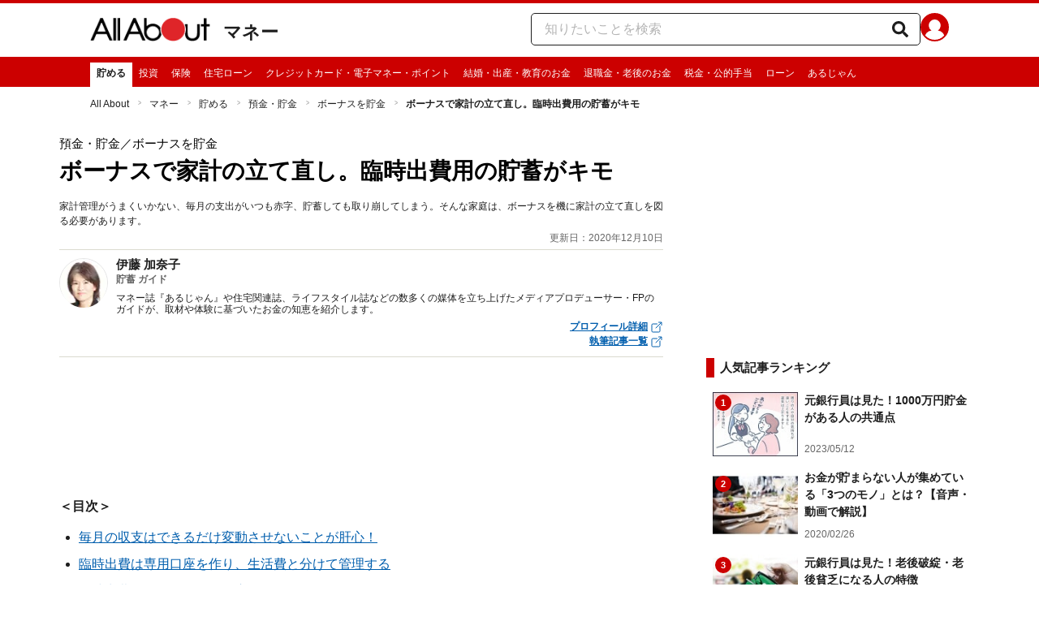

--- FILE ---
content_type: application/javascript; charset=UTF-8
request_url: https://allabout.co.jp/_next/static/chunks/6268-05d4eaee47668e60.js
body_size: 9120
content:
"use strict";(self.webpackChunk_N_E=self.webpackChunk_N_E||[]).push([[6268],{2704:(e,t,i)=>{i.d(t,{U:()=>s});var n=i(18153),l=i(27964),r=i(81315),a=i(77328),o=i.n(a);let d=e=>{let t,i=(0,l.c)(2),{nextUrl:r}=e;return null===r?null:(i[0]!==r?(t=(0,n.Y)(o(),{children:(0,n.Y)("link",{rel:"next",href:r})}),i[0]=r,i[1]=t):t=i[1],t)},c=e=>{let t,i=(0,l.c)(2),{prevUrl:r}=e;return null===r?null:(i[0]!==r?(t=(0,n.Y)(o(),{children:(0,n.Y)("link",{rel:"prev",href:r})}),i[0]=r,i[1]=t):t=i[1],t)},s=e=>{let t,i,a,o,s=(0,l.c)(10),{pagerCanonicalInformation:u}=e,{prevUrl:p,canonicalUrl:g,nextUrl:m}=u;return s[0]!==p?(t=(0,n.Y)(c,{prevUrl:p}),s[0]=p,s[1]=t):t=s[1],s[2]!==g?(i=(0,n.Y)(r.H,{canonicalUrl:g}),s[2]=g,s[3]=i):i=s[3],s[4]!==m?(a=(0,n.Y)(d,{nextUrl:m}),s[4]=m,s[5]=a):a=s[5],s[6]!==t||s[7]!==i||s[8]!==a?(o=(0,n.FD)(n.FK,{children:[t,i,a]}),s[6]=t,s[7]=i,s[8]=a,s[9]=o):o=s[9],o}},10179:(e,t,i)=>{i.d(t,{D:()=>c});var n=i(18153),l=i(27964),r=i(38993),a=i(38531),o=i(54926);let d=(0,r.AH)("display:block;font-size:0.8rem;color:",o.gx.note.color,";text-align:right;"),c=e=>{let t,i,r,o=(0,l.c)(7),{content:c}=e,{displayUpdatedAt:s}=c;return o[0]!==s?(t=(0,a.GP)(new Date(s),"yyyy-LL-dd"),o[0]=s,o[1]=t):t=o[1],o[2]!==s?(i=(0,a.GP)(new Date(s),"yyyy年LL月dd日"),o[2]=s,o[3]=i):i=o[3],o[4]!==t||o[5]!==i?(r=(0,n.FD)("time",{css:d,dateTime:t,"data-tracking-zone":"modules-content-updatedAt",children:["更新日：",i]}),o[4]=t,o[5]=i,o[6]=r):r=o[6],r}},13037:(e,t,i)=>{i.d(t,{g:()=>A});var n=i(18153),l=i(27964),r=i(38993),a=i(48230),o=i.n(a),d=i(1229),c=i(28936),s=i(93122),u=i(61888),p=i(25159),g=i(41473),m=i(54926);let f=(0,r.AH)("border-bottom:1px solid ",p.yW.backgroundWhite,";font-size:14px;line-height:1.3;"),h=(0,r.AH)("display:inline-block;width:14px;height:18px;margin-right:7px;vertical-align:top;word-spacing:normal;background:url(https://img.aacdn.jp/allabout/common/icon-sprite.png)\n    no-repeat 0 0;background-position:-219px -32px;"),y=(0,r.AH)("display:inline-block;width:290px;"),b=e=>{let t,i,a,d,c=(0,l.c)(9),{isSelected:s,url:u,title:g}=e;if(c[0]!==s)t=(0,r.AH)("display:block;height:auto;padding:8px 5px 8px 10px;color:",m.gx.default.color,";background:",s?"#fbfbec":p.yW.backgroundGrey,";&:hover{text-decoration:none;background:#fbfbec;}"),c[0]=s,c[1]=t;else t=c[1];return c[2]===Symbol.for("react.memo_cache_sentinel")?(i=(0,n.Y)("span",{css:h}),c[2]=i):i=c[2],c[3]!==g?(a=(0,n.Y)("span",{css:y,children:g}),c[3]=g,c[4]=a):a=c[4],c[5]!==t||c[6]!==a||c[7]!==u?(d=(0,n.Y)("li",{css:f,"data-tracking-zone":"modules-common-guidesiteRelatedContentList-parts-menuItem",children:(0,n.FD)(o(),{css:t,href:u,children:[i,a]})}),c[5]=t,c[6]=a,c[7]=u,c[8]=d):d=c[8],d},x=(0,r.AH)("background:",p.yW.backgroundGrey,";"),S=e=>{let t,i=(0,l.c)(4),{isSelected:r,guidesite:a}=e,o=`/gm/ll/${a.id}/`,d=`${a.name}リンク集`;return i[0]!==r||i[1]!==o||i[2]!==d?(t=(0,n.Y)("ul",{css:x,"data-tracking-zone":"modules-common-guidesiteRelatedContentList-parts-linkList",children:(0,n.Y)(b,{isSelected:r,url:o,title:d})}),i[0]=r,i[1]=o,i[2]=d,i[3]=t):t=i[3],t},k=(0,r.AH)("background:",p.yW.backgroundGrey,";"),v=e=>{let t,i,r=(0,l.c)(7),{contentListItems:a,pickedUpContentList:o}=e;if(r[0]!==a||r[1]!==o?.id){let e;r[3]!==o?.id?(e=e=>(0,n.Y)(b,{isSelected:o?.id===e.id,url:`/gm/gl/${e.id}/`,title:e.title},e.id),r[3]=o?.id,r[4]=e):e=r[4],t=a.map(e),r[0]=a,r[1]=o?.id,r[2]=t}else t=r[2];return r[5]!==t?(i=(0,n.Y)("ul",{css:k,"data-tracking-zone":"modules-common-guidesiteRelatedContentList-parts-menuList",children:t}),r[5]=t,r[6]=i):i=r[6],i},Y=(0,r.AH)("background-color:",p.yW.backgroundGrey,";border-top:1px solid #fff;padding:5px;"),_=(0,r.AH)("color:#000;text-align:center;padding:8px 10px;font-weight:bold;font-size:15px;display:block;position:relative;&:hover{background-color:#fbfbec;text-decoration:none;}"),A=e=>{let t,i,a,m,f,h,y,b,x,k=(0,l.c)(31),{pageInformation:A,guidesiteRelatedContentList:T,pickedUpContentList:C,region:$,guidesite:H,guidesiteRelatedLinkList:L}=e,D=(0,u.Z)();if(0===T.length&&0===L.totalCount)return null;k[0]!==T?(t=T.filter(w),k[0]=T,k[1]=t):t=k[1];let I=t;k[2]!==T?(i=T.filter(z),k[2]=T,k[3]=i):i=k[3];let R=i,U=H.name;k[4]!==$?(a=(0,s.J)($),k[4]=$,k[5]=a):a=k[5];let F=`/gm/gt/${H.id}/`;if(k[6]!==H.name||k[7]!==a||k[8]!==F?(m=(0,n.Y)(g.a,{titleText:U,isBeauty:a,href:F}),k[6]=H.name,k[7]=a,k[8]=F,k[9]=m):m=k[9],k[10]!==I||k[11]!==C?(f=I.length>0&&(0,n.Y)(v,{pickedUpContentList:C,contentListItems:I}),k[10]=I,k[11]=C,k[12]=f):f=k[12],k[13]!==R||k[14]!==C?(h=R.length>0&&(0,n.Y)(v,{pickedUpContentList:C,contentListItems:R}),k[13]=R,k[14]=C,k[15]=h):h=k[15],k[16]!==H||k[17]!==L.totalCount||k[18]!==A?(y=L.totalCount>0&&(H.guideSiteType===c.iWQ.Sponsored||H.guideSiteType===c.iWQ.Ad)&&(0,n.Y)(S,{isSelected:"category"===A.pageType,guidesite:H}),k[16]=H,k[17]=L.totalCount,k[18]=A,k[19]=y):y=k[19],k[20]!==D||k[21]!==H.guideSiteType||k[22]!==H.id||k[23]!==$){let e;b=H.guideSiteType!==c.iWQ.Sponsored&&D&&(0,n.Y)("div",{css:Y,children:(0,n.FD)(o(),{href:`/gm/gt/${H.id}/`,css:_,children:["他のテーマも見る",(0,n.Y)(d.BJp,{css:(e=(0,s.J)($),(0,r.AH)("position:absolute;right:10px;top:12px;color:",e?p.yW.beautyLightRed:p.yW.accentRed,";"))})]})}),k[20]=D,k[21]=H.guideSiteType,k[22]=H.id,k[23]=$,k[24]=b}else b=k[24];return k[25]!==b||k[26]!==m||k[27]!==f||k[28]!==h||k[29]!==y?(x=(0,n.FD)("div",{"data-tracking-zone":"modules-common-guidesiteRelatedContentList",children:[m,f,h,y,b]}),k[25]=b,k[26]=m,k[27]=f,k[28]=h,k[29]=y,k[30]=x):x=k[30],x};function w(e){return e.contentListType===c.Q.Content}function z(e){return e.contentListType===c.Q.Qa}},14461:(e,t,i)=>{i.d(t,{D:()=>d});var n=i(18153),l=i(27964),r=i(38531),a=i(61888),o=i(62882);let d=e=>{let t,i,d=(0,l.c)(4),{content:c}=e;if(!(0,a.Z)())return null;d[0]!==c.displayUpdatedAt?(t=(0,r.GP)(new Date(c.displayUpdatedAt),"yyyy年LL月dd日"),d[0]=c.displayUpdatedAt,d[1]=t):t=d[1];let s=t;return d[2]!==s?(i=(0,n.Y)(o.D,{fontSize:12,updatedAt:s}),d[2]=s,d[3]=i):i=d[3],i}},18149:(e,t,i)=>{i.d(t,{V:()=>o});var n=i(18153),l=i(27964),r=i(77328),a=i.n(r);let o=e=>{let t,i,r,o,d,c,s,u=(0,l.c)(17),{isWebsiteType:p,title:g,url:m,image:f,description:h}=e;u[0]!==g?(t=(0,n.Y)("meta",{property:"og:title",content:g}),u[0]=g,u[1]=t):t=u[1];let y=p?"website":"article";return u[2]!==y?(i=(0,n.Y)("meta",{property:"og:type",content:y}),u[2]=y,u[3]=i):i=u[3],u[4]!==m?(r=(0,n.Y)("meta",{property:"og:url",content:m}),u[4]=m,u[5]=r):r=u[5],u[6]!==f?(o=(0,n.Y)("meta",{property:"og:image",content:f}),u[6]=f,u[7]=o):o=u[7],u[8]===Symbol.for("react.memo_cache_sentinel")?(d=(0,n.Y)("meta",{property:"og:site_name",content:"All About（オールアバウト）"}),u[8]=d):d=u[8],u[9]!==h?(c=(0,n.Y)("meta",{property:"og:description",content:h}),u[9]=h,u[10]=c):c=u[10],u[11]!==t||u[12]!==i||u[13]!==r||u[14]!==o||u[15]!==c?(s=(0,n.FD)(a(),{children:[t,i,r,o,d,c]}),u[11]=t,u[12]=i,u[13]=r,u[14]=o,u[15]=c,u[16]=s):s=u[16],s}},21427:(e,t,i)=>{i.d(t,{l:()=>a});var n=i(18153),l=i(27964),r=i(63232);let a=e=>{let t,i=(0,l.c)(4),{content:a,guidesite:o}=e,{isSc:d,isAdult:c}=a,{guideSiteType:s}=o;return i[0]!==s||i[1]!==c||i[2]!==d?(t=(0,n.Y)(r.l,{isAdult:c,guideSiteType:s,isSc:d}),i[0]=s,i[1]=c,i[2]=d,i[3]=t):t=i[3],t}},22017:(e,t,i)=>{i.d(t,{V:()=>T});var n=i(18153);i(60313);var l=i(27964),r=i(38993),a=i(83988);i(34929);var o=i(68803),d=i(61888),c=i(54587),s=i.n(c),u=i(48230),p=i.n(u);let g=(0,r.AH)("align-items:center;display:flex;width:100%;height:100%;padding-top:2px;justify-content:center;background-color:#ee4257;border-radius:2px;"),m=e=>{let t,i,r=(0,l.c)(3),{contentId:a}=e,o=`/gm/gc/${a}/comment/`;return r[0]===Symbol.for("react.memo_cache_sentinel")?(t=(0,n.Y)(s(),{width:22,height:22,src:"https://img.aacdn.jp/allabout/common/icon_comment_button.png",alt:"Comment Page Icon"}),r[0]=t):t=r[0],r[1]!==o?(i=(0,n.Y)(p(),{css:g,href:o,rel:"nofollow","data-label":"記事へのコメント","data-tracking-zone":"modules-content-snsLink-parts-commentLink",children:t}),r[1]=o,r[2]=i):i=r[2],i};var f=i(1472);let h=(0,r.AH)("align-items:center;display:flex;height:100%;justify-content:center;width:100%;color:#fff;background-color:#315096;border-radius:2px;"),y=e=>{let t,i,r=(0,l.c)(3),{url:a}=e,o=`https://www.facebook.com/sharer/sharer.php?u=${a}`;return r[0]===Symbol.for("react.memo_cache_sentinel")?(t=(0,n.Y)(f.ok6,{}),r[0]=t):t=r[0],r[1]!==o?(i=(0,n.Y)("a",{css:h,href:o,onClick:b,"aria-label":"Facebookでシェア",target:"_blank",rel:"noreferrer nofollow","data-tracking-zone":"modules-content-snsLink-parts-faceBookLink",children:t}),r[1]=o,r[2]=i):i=r[2],i};function b(e){e.preventDefault(),window.open(e.currentTarget.href,"FBwindow","width=650, height=450, menubar=no, toolbar=no, scrollbars=yes")}var x=i(14207);let S=(0,r.AH)("font-size:22px;align-items:center;display:flex;width:100%;height:100%;justify-content:center;color:#fff;background-color:#008fde;border-radius:2px;"),k=e=>{let t,i,r=(0,l.c)(3),{url:a}=e,o=`https://b.hatena.ne.jp/entry/${a}`;return r[0]===Symbol.for("react.memo_cache_sentinel")?(t=(0,n.Y)(x.UHZ,{}),r[0]=t):t=r[0],r[1]!==o?(i=(0,n.Y)("a",{css:S,href:o,target:"_blank",rel:"noreferrer nofollow","aria-label":"はてなブックマークに追加","data-tracking-zone":"modules-content-snsLink-parts-hatenaBookLink",children:t}),r[1]=o,r[2]=i):i=r[2],i};var v=i(89598);let Y=(0,r.AH)("align-items:center;display:flex;height:100%;justify-content:center;width:100%;color:#fff;background-color:black;border-radius:2px;"),_=e=>{let t,i,r=(0,l.c)(3),{url:a,title:o}=e,d=`https://twitter.com/share?url=${a}&text=${encodeURI(o)}`;return r[0]===Symbol.for("react.memo_cache_sentinel")?(t=(0,n.Y)(v.TCj,{}),r[0]=t):t=r[0],r[1]!==d?(i=(0,n.Y)("a",{css:Y,href:d,onClick:A,"aria-label":"ツイート",target:"_blank",rel:"noreferrer nofollow","data-tracking-zone":"modules-content-snsLink-parts-twitterLink",children:t}),r[1]=d,r[2]=i):i=r[2],i};function A(e){e.preventDefault(),window.open(e.currentTarget.href,"tweetwindow","width=550, height=450,personalbar=0,toolbar=0,scrollbars=1,resizable=1")}let w=(0,r.AH)("display:flex;justify-content:flex-end;margin-top:10px;"),z=(0,r.AH)("width:70px;height:40px;font-size:18px;color:#fff;margin-left:1px;padding:0 2px;&:hover{opacity:0.7;}"),T=e=>{let t,i,r,c,s,u=(0,l.c)(18),{pageInformation:p,contentHierarchy:g,content:f,guidesite:h}=e,{id:b,title:x,isSc:S}=f,{region:v}=g,{guideSiteType:Y}=h,{pageType:A}=p,T=`${a.NQ}/gm/gc/${b}/`;return(0,d.Z)()?(u[0]!==x||u[1]!==T?(t=(0,n.Y)("li",{css:z,children:(0,n.Y)(_,{url:T,title:x})}),u[0]=x,u[1]=T,u[2]=t):t=u[2],u[3]!==T?(i=(0,n.Y)("li",{css:z,children:(0,n.Y)(y,{url:T})}),u[3]=T,u[4]=i):i=u[4],u[5]!==T?(r=(0,n.Y)("li",{css:z,children:(0,n.Y)(k,{url:T})}),u[5]=T,u[6]=r):r=u[6],u[7]!==Y||u[8]!==b||u[9]!==S||u[10]!==A||u[11]!==v.key?(c=(0,o.l)(v.key,S,A,Y)&&(0,n.Y)("li",{css:z,children:(0,n.Y)(m,{contentId:b})}),u[7]=Y,u[8]=b,u[9]=S,u[10]=A,u[11]=v.key,u[12]=c):c=u[12],u[13]!==t||u[14]!==i||u[15]!==r||u[16]!==c?(s=(0,n.FD)("ul",{css:w,"data-tracking-zone":"modules-content-snsLink",children:[t,i,r,c]}),u[13]=t,u[14]=i,u[15]=r,u[16]=c,u[17]=s):s=u[17],s):null}},28176:(e,t,i)=>{i.d(t,{o:()=>d});var n=i(18153),l=i(27964),r=i(46121),a=i(88499);let o=e=>{let t,i=(0,l.c)(3),{frames:o,guidesiteType:d,isSc:c}=e;return 0===o.length||(0,r.C)(d,c)?null:(i[0]!==o||i[1]!==d?(t=(0,n.Y)("div",{"data-tracking-zone":"parts-common-gsFreeRightFrame2",children:(0,n.Y)(a.w,{frames:o,guidesiteType:d,frameId:325,device:"pc"})}),i[0]=o,i[1]=d,i[2]=t):t=i[2],t)},d=e=>{let t,i=(0,l.c)(4),{frames:r,guidesite:a,content:d}=e;return i[0]!==d.isSc||i[1]!==r||i[2]!==a.guideSiteType?(t=(0,n.Y)(o,{frames:r,guidesiteType:a.guideSiteType,isSc:d.isSc}),i[0]=d.isSc,i[1]=r,i[2]=a.guideSiteType,i[3]=t):t=i[3],t}},28195:(e,t,i)=>{i.d(t,{G:()=>d});var n=i(27964),l=i(85278),r=i(14232),a=i(53021),o=i(61888);let d=(e,t)=>{let i,d=(0,n.c)(5),p=(0,l.Xr)(a.DM),g=(0,o.Z)();d[0]!==e||d[1]!==g||d[2]!==t||d[3]!==p?(i=()=>{if(null===e)return c;if(!g)return s;let i=document.getElementById(e.divId);if(!i)return u;let n=new IntersectionObserver((t,n)=>{t.forEach(t=>{t.isIntersecting&&(window.fluxtag.renderAds([e],window.fluxtag.failSafeTimeout),n.unobserve(i))})},{rootMargin:`${t}px 0px`});n.observe(i);let l={type:"Flux",sizes:e.gpt.sizes,divId:e.divId,unitCode:e.gpt.unitCode,keyValues:e.gpt.keyValues};return p(e=>[...e,l]),()=>{p(e=>{let t=e.indexOf(l);return e.splice(t,1),e}),n.unobserve(i)}},d[0]=e,d[1]=g,d[2]=t,d[3]=p,d[4]=i):i=d[4],(0,r.useEffect)(i)};function c(){}function s(){}function u(){}},30266:(e,t,i)=>{i.d(t,{C:()=>w});var n=i(18153);i(60313);var l=i(27964),r=i(38993),a=i(38531),o=i(54587),d=i.n(o),c=i(48230),s=i.n(c),u=i(1229),p=i(75349),g=i(94033),m=i(9878),f=i(28936);i(34929);var h=i(93122),y=i(25159),b=i(54926);let x=(0,r.AH)("display:flex;padding:8px;&:hover{text-decoration:underline #000;opacity:0.7;}"),S=(0,r.AH)("width:",g.RK,"px;height:",g.OI,"px;position:relative;"),k=(0,r.AH)("display:flex;align-items:center;justify-content:center;"),v=(0,r.AH)("padding-left:8px;display:flex;flex-flow:column;justify-content:space-between;"),Y=(0,r.AH)("font-weight:bold;color:",b.gx.default.color,";font-size:14px;"),_=(0,r.AH)("color:",b.gx.note.color,";font-size:12px;margin-top:8px;"),A=(0,r.AH)("padding:8px;"),w=e=>{let t,i,o=(0,l.c)(6),{dailyGuidesiteContentRankingItemList:c,guidesite:m,region:b}=e,{totalCount:w,dailyGuidesiteContentRanking:z}=c;if(m.guideSiteType===f.iWQ.Sponsored||0===z.length)return null;if(o[0]!==z||o[1]!==m.id||o[2]!==b||o[3]!==w){i=Symbol.for("react.early_return_sentinel");e:{let e=z.map(T).filter(C);if(0===e.length){i=null;break e}let l=(0,h.J)(b);t=(0,n.FD)("section",{"data-tracking-zone":"modules-common-dailyGuidesiteContentRankingWithThumbnail",children:[(0,n.Y)("h2",{css:(0,r.AH)("padding:1px 3px 1px 7px;margin-bottom:10px;font-size:15px;font-weight:bold;border-left:10px solid ",l?y.yW.beautyLightRed:y.yW.accentRed,";"),children:"人気記事ランキング"}),(0,n.Y)("ul",{children:e.map((e,t)=>{let i=(0,a.GP)(new Date(e.displayUpdatedAt),"yyyy/LL/dd");return(0,n.Y)("li",{children:(0,n.FD)(s(),{css:x,href:`/gm/gc/${e.id}/`,children:[(0,n.Y)("div",{css:k,children:(0,n.FD)("div",{css:S,children:[(0,n.Y)("div",{css:(0,r.AH)("z-index:1;position:absolute;top:3px;left:3px;border-radius:50%;width:20px;text-align:center;font-size:0.67rem;font-weight:bold;line-height:20px;color:#fff;background:",l?y.yW.beautyLightRed:y.yW.accentRed,";"),children:t+1}),(0,n.Y)(d(),{src:e.imageUrl,alt:e.title,width:g.RK,height:g.OI})]})}),(0,n.FD)("div",{css:v,children:[(0,n.Y)("div",{css:Y,children:e.title}),(0,n.Y)("div",{css:_,children:i})]})]})},e.id)})}),w>p.JP&&(0,n.Y)("div",{css:A,children:(0,n.FD)(s(),{href:`/gm/ranking/${m.id}/`,css:(0,r.AH)("color:#000;text-align:center;border:1px solid #000;padding:15px 10px;font-weight:bold;font-size:15px;display:block;position:relative;&:hover{text-decoration:none;color:#fff;background-color:",l?y.yW.beautyLightRed:y.yW.accentRed,";border:1px solid #fff;}&:hover > svg{color:#fff;}"),children:["ランキングをもっと見る",(0,n.Y)(u.BJp,{css:(0,r.AH)("position:absolute;right:10px;top:18px;color:",l?y.yW.beautyLightRed:y.yW.accentRed,";")})]})})]})}o[0]=z,o[1]=m.id,o[2]=b,o[3]=w,o[4]=t,o[5]=i}else t=o[4],i=o[5];return i!==Symbol.for("react.early_return_sentinel")?i:t};function z(e){return e.imageSize===f.hJy.Small&&""!==e.imageUrl}function T(e){let{content:t}=e;if(null===t)return null;let i=t.topImages.find(z);return{id:t.id,title:t.title,imageUrl:void 0===i?m.OD:i.imageUrl,displayUpdatedAt:t.displayUpdatedAt}}function C(e){return null!==e}},32545:(e,t,i)=>{i.d(t,{j:()=>a});var n=i(18153),l=i(27964),r=i(4755);let a=e=>{let t,i=(0,l.c)(4),{content:a,guidesite:o}=e,{isSc:d,isAdult:c}=a,{guideSiteType:s}=o;return i[0]!==s||i[1]!==c||i[2]!==d?(t=(0,n.Y)(r._,{isAdult:c,guideSiteType:s,isSc:d}),i[0]=s,i[1]=c,i[2]=d,i[3]=t):t=i[3],t}},39240:(e,t,i)=>{i.d(t,{U:()=>r});var n=i(61171),l=i(77404);let r=(e,t,i)=>(0,n.a)(i.guideSiteType,t.isAdult,t.isSc)?{divId:l.K,gpt:{unitCode:`/4872126/aa_pc_1stREC_${e.key}_266`,sizes:[[1,1],[160,600],[200,200],[250,250],[300,250],[300,600],[300,500],[336,280],[300,1050],[320,50],[320,100],"fluid"]}}:null},39734:(e,t,i)=>{i.d(t,{V:()=>r});var n=i(61171),l=i(4755);let r=(e,t,i)=>{if(!(0,n.a)(i.guideSiteType,t.isAdult,t.isSc))return null;let r=`/4872126/aa_sp_1stBanner_${e.key}_267`;return{divId:l.d,gpt:{unitCode:r,sizes:[[1,1],[320,50],[320,100],[320,180],[390,110],"fluid"]},aps:{slotName:r,sizes:[[1,1],[320,50],[320,100],[320,180]]}}}},40501:(e,t,i)=>{i.d(t,{f:()=>c});var n=i(18153),l=i(27964),r=i(45105),a=i.n(r),o=i(61171),d=i(61888);function c(e){let t,i=(0,l.c)(1),{content:r,guidesite:c}=e;return(0,d.Z)()&&(0,o.a)(c.guideSiteType,r.isAdult,r.isSc)?(i[0]===Symbol.for("react.memo_cache_sentinel")?(t=(0,n.Y)(a(),{src:"https://pagead2.googlesyndication.com/pagead/js/adsbygoogle.js?client=ca-pub-8355896024427079",crossOrigin:"anonymous"}),i[0]=t):t=i[0],t):null}},46010:(e,t,i)=>{i.d(t,{c:()=>r});var n=i(83988),l=i(39306);let r=e=>{let t=e.find(e=>"original"===e.imageSize&&""!==e.imageUrl);if(void 0!==t)return(0,l.$)(t.imageUrl,1200,900);let i=e.find(e=>"large"===e.imageSize&&""!==e.imageUrl);return void 0!==i?(0,l.$)(i.imageUrl,1200,900):n._2}},50103:(e,t,i)=>{i.d(t,{M:()=>a});var n=i(18153),l=i(27964);let r=(0,i(38993).AH)("font-size:0.93rem;margin:10px 0;"),a=()=>{let e,t=(0,l.c)(1);return t[0]===Symbol.for("react.memo_cache_sentinel")?(e=(0,n.Y)("div",{css:r,"data-tracking-zone":"parts-content-disclaimer",children:"※記事内容は執筆時点のものです。最新の内容をご確認ください。"}),t[0]=e):e=t[0],e}},50959:(e,t,i)=>{i.d(t,{K:()=>u});var n=i(18153),l=i(27964),r=i(38993),a=i(83988),o=i(61171),d=i(28195);let c="sys-center2ndREC",s=(0,r.AH)("display:flex;justify-content:center;iframe{max-width:100%;}"),u=e=>{let t,i,r=(0,l.c)(5),{contentHierarchy:u,content:p,guidesite:g}=e;if(r[0]!==p||r[1]!==u.region||r[2]!==g){var m;m=u.region,t=(0,o.a)(g.guideSiteType,p.isAdult,p.isSc)?{divId:c,gpt:{unitCode:`/4872126/aa_pc_centerREC2_${m.key}`,sizes:[[300,250],[336,280]]}}:null,r[0]=p,r[1]=u.region,r[2]=g,r[3]=t}else t=r[3];return((0,d.G)(t,a.kh.pc),(0,o.a)(g.guideSiteType,p.isAdult,p.isSc))?(r[4]===Symbol.for("react.memo_cache_sentinel")?(i=(0,n.Y)("div",{id:c,css:s,"data-tracking-zone":"modules-content-adCenterRectangle2"}),r[4]=i):i=r[4],i):null}},52929:(e,t,i)=>{i.d(t,{M:()=>a});var n=i(18153),l=i(27964);let r=(0,i(38993).AH)("font-size:12px;margin:10px 0;"),a=()=>{let e,t=(0,l.c)(1);return t[0]===Symbol.for("react.memo_cache_sentinel")?(e=(0,n.Y)("div",{css:r,"data-tracking-zone":"parts-content-disclaimer",children:"※記事内容は執筆時点のものです。最新の内容をご確認ください。"}),t[0]=e):e=t[0],e}},57460:(e,t,i)=>{i.d(t,{z:()=>m});var n=i(18153),l=i(27964),r=i(77328),a=i.n(r),o=i(97035),d=i(71789),c=i(18149),s=i(2704),u=i(87402),p=i(68794),g=i(19017);let m=e=>{let t,i,r,m,f,h,y,b,x,S,k,v,Y,_,A,w,z=(0,l.c)(39),{isSp:T,isWebsiteType:C,isIchioshi:$,pageType:H,contentId:L,title:D,metaDescription:I,metaKeyWords:R,ogpUrl:U,ogpImage:F,thumbnailImage:W,pagerCanonicalInformation:j}=e;return z[0]===Symbol.for("react.memo_cache_sentinel")?(t=(0,n.Y)("meta",{charSet:"utf-8"}),z[0]=t):t=z[0],z[1]!==R?(i=(0,n.Y)("meta",{name:"keywords",content:R}),z[1]=R,z[2]=i):i=z[2],z[3]!==I?(r=(0,n.Y)("meta",{name:"description",content:I}),z[3]=I,z[4]=r):r=z[4],z[5]!==W?(m=(0,n.Y)("meta",{name:"thumbnail",content:W}),z[5]=W,z[6]=m):m=z[6],z[7]!==D?(f=(0,n.Y)("title",{children:D}),z[7]=D,z[8]=f):f=z[8],z[9]===Symbol.for("react.memo_cache_sentinel")?(h=(0,n.Y)("link",{rel:"alternate",type:"application/rss+xml",title:"All About（オールアバウト）",href:"https://rss.allabout.co.jp/aa/latest/pubsubhubbub/"}),y=(0,n.Y)("link",{rel:"icon",type:"image/x-icon",href:"//img.aacdn.jp/201107/all/favicon.ico"}),z[9]=h,z[10]=y):(h=z[9],y=z[10]),z[11]!==i||z[12]!==r||z[13]!==m||z[14]!==f?(b=(0,n.FD)(a(),{children:[t,i,r,m,f,h,y]}),z[11]=i,z[12]=r,z[13]=m,z[14]=f,z[15]=b):b=z[15],z[16]===Symbol.for("react.memo_cache_sentinel")?(S=(0,n.Y)(p.e,{}),x=(0,n.Y)(o.n,{}),z[16]=x,z[17]=S):(x=z[16],S=z[17]),z[18]!==C||z[19]!==I||z[20]!==F||z[21]!==U||z[22]!==D?(k=(0,n.Y)(c.V,{isWebsiteType:C,title:D,url:U,image:F,description:I}),z[18]=C,z[19]=I,z[20]=F,z[21]=U,z[22]=D,z[23]=k):k=z[23],z[24]===Symbol.for("react.memo_cache_sentinel")?(v=(0,n.Y)(d.D,{}),z[24]=v):v=z[24],z[25]!==L||z[26]!==$||z[27]!==H?(Y=(0,n.Y)(u.A,{pageType:H,isIchioshi:$,contentId:L}),z[25]=L,z[26]=$,z[27]=H,z[28]=Y):Y=z[28],z[29]!==T?(_=(0,n.Y)(g.z,{isSp:T}),z[29]=T,z[30]=_):_=z[30],z[31]!==j?(A=(0,n.Y)(s.U,{pagerCanonicalInformation:j}),z[31]=j,z[32]=A):A=z[32],z[33]!==k||z[34]!==Y||z[35]!==_||z[36]!==A||z[37]!==b?(w=(0,n.FD)(n.FK,{children:[b,S,x,k,v,Y,_,A]}),z[33]=k,z[34]=Y,z[35]=_,z[36]=A,z[37]=b,z[38]=w):w=z[38],w}},58591:(e,t,i)=>{i.d(t,{X:()=>o});var n=i(18153),l=i(27964),r=i(46121),a=i(99990);function o(e){let t,i=(0,l.c)(1),{content:o,guidesite:d}=e;return(0,r.C)(d.guideSiteType,o.isSc)?null:(i[0]===Symbol.for("react.memo_cache_sentinel")?(t=(0,n.Y)(a.X,{}),i[0]=t):t=i[0],t)}},62882:(e,t,i)=>{i.d(t,{D:()=>a});var n=i(18153),l=i(38993),r=i(54926);let a=({fontSize:e,updatedAt:t})=>{let i=(0,l.AH)("display:block;color:",r.gx.note.color,";text-align:right;font-size:",e,"px;");return(0,n.Y)("time",{css:i,"data-tracking-zone":"parts-common-updatedAt",children:`更新日：${t}`})}},64928:(e,t,i)=>{i.d(t,{d:()=>p});var n=i(18153),l=i(27964),r=i(83988),a=i(28195),o=i(38993),d=i(61171);let c=(0,o.AH)("min-height:250px;text-align:center;iframe{max-width:100%;}"),s="sys-2ndREC",u=e=>{let t,i=(0,l.c)(1),{isAdult:r,isSc:a,guideSiteType:o}=e;return(0,d.a)(o,r,a)?(i[0]===Symbol.for("react.memo_cache_sentinel")?(t=(0,n.Y)("div",{id:s,css:c,"data-tracking-zone":"parts-common-adSecondRectangle"}),i[0]=t):t=i[0],t):null},p=e=>{let t,i,o=(0,l.c)(8),{contentHierarchy:c,content:p,guidesite:g}=e;if(o[0]!==p||o[1]!==c.region||o[2]!==g){var m;m=c.region,t=(0,d.a)(g.guideSiteType,p.isAdult,p.isSc)?{divId:s,gpt:{unitCode:`/4872126/aa_pc_2ndREC_${m.key}`,sizes:[[300,250],[200,200],[250,250],[336,280],[320,50],[320,100],[300,600],"fluid"]}}:null,o[0]=p,o[1]=c.region,o[2]=g,o[3]=t}else t=o[3];return(0,a.G)(t,r.kh.pc),o[4]!==p.isAdult||o[5]!==p.isSc||o[6]!==g.guideSiteType?(i=(0,n.Y)(u,{isAdult:p.isAdult,isSc:p.isSc,guideSiteType:g.guideSiteType}),o[4]=p.isAdult,o[5]=p.isSc,o[6]=g.guideSiteType,o[7]=i):i=o[7],i}},68794:(e,t,i)=>{i.d(t,{e:()=>o});var n=i(18153),l=i(27964),r=i(77328),a=i.n(r);let o=()=>{let e,t=(0,l.c)(1);return t[0]===Symbol.for("react.memo_cache_sentinel")?(e=(0,n.FD)(a(),{children:[(0,n.Y)("meta",{name:"twitter:card",content:"summary_large_image"}),(0,n.Y)("meta",{name:"twitter:site",content:"@allabout_news"})]}),t[0]=e):e=t[0],e}},68803:(e,t,i)=>{i.d(t,{l:()=>n}),i(46121);let n=(e,t,i,n)=>!1},71450:(e,t,i)=>{i.d(t,{u:()=>r});var n=i(61171),l=i(63232);let r=(e,t,i)=>{if(!(0,n.a)(i.guideSiteType,t.isAdult,t.isSc))return null;let r=`/4872126/aa_sp_middleREC_${e.key}_269`;return{divId:l.y,gpt:{unitCode:r,sizes:[[1,1],[320,50],[320,100],[320,180],[200,200],[250,250],[300,250],[336,280],"fluid"],sizeMapping:[[[340,600],[[336,280],[300,250],[1,1],[200,200],[250,250],[320,50],[320,100],[320,180],"fluid"]],[[0,0],[[300,250],[1,1],[200,200],[250,250],[320,50],[320,100],[320,180],"fluid"]]]},aps:{slotName:r,sizes:[[1,1],[320,50],[320,100],[320,180],[200,200],[250,250],[300,250],[336,280],"fluid"]}}}},73250:(e,t,i)=>{i.d(t,{M:()=>s});var n=i(18153),l=i(27964),r=i(38993),a=i(25159),o=i(88383),d=i(49679);let c=(0,r.AH)("background:",a.yW.backgroundGrey,";padding:15px 0 150px 0;"),s=()=>{let e,t=(0,l.c)(1);return t[0]===Symbol.for("react.memo_cache_sentinel")?(e=(0,n.FD)("div",{css:c,"data-tracking-zone":"modules-content-footerBottomMenu",children:[(0,n.Y)(d.b,{}),(0,n.Y)(o.w,{})]}),t[0]=e):e=t[0],e}},78106:(e,t,i)=>{i.d(t,{Q:()=>r});var n=i(61171),l=i(75104);let r=(e,t,i)=>{if(!(0,n.a)(i.guideSiteType,t.isAdult,t.isSc))return null;let r=`/4872126/aa_sp_anchor_${e.key}`;return{divId:l.S,gpt:{unitCode:r,sizes:[[1,1],[320,50],[320,100],[320,180],"fluid"]},aps:{slotName:r,sizes:[[1,1],[320,50],[320,100],[320,180]]}}}},79974:(e,t,i)=>{i.d(t,{A:()=>a});var n=i(18153),l=i(27964),r=i(79375);let a=e=>{let t,i,a,d,c,s,u,p,g,m=(0,l.c)(27),{contentHierarchy:f,contentList:h,content:y}=e,{region:b,channel:x,guidesite:S,childGuidesite:k,grandChildGuidesite:v}=f;m[0]===Symbol.for("react.memo_cache_sentinel")?(t={url:"/",text:"All About"},m[0]=t):t=m[0];let Y=`/${b.key}/`;m[1]!==b.name||m[2]!==Y?(i={url:Y,text:b.name},m[1]=b.name,m[2]=Y,m[3]=i):i=m[3];let _=`/${x.key}/`;m[4]!==x.name||m[5]!==_?(a={url:_,text:x.name},m[4]=x.name,m[5]=_,m[6]=a):a=m[6];let A=`/gm/gt/${S.id}/`;m[7]!==S.name||m[8]!==A?(d={url:A,text:S.name},m[7]=S.name,m[8]=A,m[9]=d):d=m[9],m[10]!==k?(c=null!==k?{url:`/gm/gt/${k.id}/`,text:k.name}:null,m[10]=k,m[11]=c):c=m[11],m[12]!==v?(s=null!==v?{url:`/gm/gt/${v.id}/`,text:v.name}:null,m[12]=v,m[13]=s):s=m[13],m[14]!==h?(u=null!==h&&h.itemsTotalCount>0?{url:`/gm/gl/${h.id}/`,text:h.title}:null,m[14]=h,m[15]=u):u=m[15];let w=`/gm/gc/${y.id}/`;if(m[16]!==y.title||m[17]!==w?(p={url:w,text:y.title},m[16]=y.title,m[17]=w,m[18]=p):p=m[18],m[19]!==u||m[20]!==p||m[21]!==i||m[22]!==a||m[23]!==d||m[24]!==c||m[25]!==s){let e=[t,i,a,d,c,s,u,p].filter(o);g=(0,n.Y)(r.A,{breadcrumbListItems:e}),m[19]=u,m[20]=p,m[21]=i,m[22]=a,m[23]=d,m[24]=c,m[25]=s,m[26]=g}else g=m[26];return g};function o(e){return null!==e}},83353:(e,t,i)=>{i.d(t,{Z:()=>o});var n=i(18153),l=i(27964),r=i(46121),a=i(88499);let o=e=>{let t,i=(0,l.c)(3),{frames:o,guidesite:d,content:c}=e;return 0===o.length||(0,r.C)(d.guideSiteType,c.isSc)?null:(i[0]!==o||i[1]!==d.guideSiteType?(t=(0,n.Y)("div",{"data-tracking-zone":"modules-content-footerRecommendFrame",children:(0,n.Y)(a.w,{frames:o,guidesiteType:d.guideSiteType,frameId:323,device:"sp"})}),i[0]=o,i[1]=d.guideSiteType,i[2]=t):t=i[2],t)}},85388:(e,t,i)=>{i.d(t,{o:()=>c});var n=i(18153),l=i(27964),r=i(38993),a=i(61171),o=i(97288);let d=(0,r.AH)("min-width:728px;min-height:90px;position:fixed;bottom:0;left:0;right:0;margin-left:auto;margin-right:auto;text-align:center;z-index:1000;"),c=e=>{let t,i=(0,l.c)(1),{content:r,guidesite:c}=e;return(0,a.a)(c.guideSiteType,r.isAdult,r.isSc)?(i[0]===Symbol.for("react.memo_cache_sentinel")?(t=(0,n.Y)("div",{id:o.j,css:d,"data-tracking-zone":"modules-content-adOverlay-common"}),i[0]=t):t=i[0],t):null}},86505:(e,t,i)=>{i.d(t,{d:()=>o});var n=i(18153),l=i(27964),r=i(61888),a=i(77404);let o=e=>{let t,i=(0,l.c)(4),{content:o,guidesite:d}=e;return(0,r.Z)()?(i[0]!==o.isAdult||i[1]!==o.isSc||i[2]!==d.guideSiteType?(t=(0,n.Y)(a.d,{isAdult:o.isAdult,isSc:o.isSc,guideSiteType:d.guideSiteType}),i[0]=o.isAdult,i[1]=o.isSc,i[2]=d.guideSiteType,i[3]=t):t=i[3],t):null}},88161:(e,t,i)=>{i.d(t,{J:()=>a});var n=i(18153),l=i(27964),r=i(75104);let a=e=>{let t,i=(0,l.c)(4),{content:a,guidesite:o}=e,{isSc:d,isAdult:c}=a,{guideSiteType:s}=o;return i[0]!==s||i[1]!==c||i[2]!==d?(t=(0,n.Y)(r.J,{guideSiteType:s,isAdult:c,isSc:d}),i[0]=s,i[1]=c,i[2]=d,i[3]=t):t=i[3],t}},89708:(e,t,i)=>{i.d(t,{A:()=>o});var n=i(18153),l=i(27964),r=i(61888),a=i(54025);let o=e=>{let t,i,o,c,s,u,p,g,m,f=(0,l.c)(27),{content:h,contentList:y,contentHierarchy:b}=e,{region:x,channel:S,guidesite:k,childGuidesite:v,grandChildGuidesite:Y}=b,_=(0,r.Z)();f[0]===Symbol.for("react.memo_cache_sentinel")?(t={text:"All About",url:"/"},f[0]=t):t=f[0],f[1]!==_||f[2]!==x?(i=_?{text:x.name,url:`/${x.key}/`}:null,f[1]=_,f[2]=x,f[3]=i):i=f[3],f[4]!==_||f[5]!==S?(o=_?{text:S.name,url:`/${S.key}/`}:null,f[4]=_,f[5]=S,f[6]=o):o=f[6];let A=`/gm/gt/${k.id}/`;f[7]!==k.name||f[8]!==A?(c={text:k.name,url:A},f[7]=k.name,f[8]=A,f[9]=c):c=f[9],f[10]!==v?(s=v&&{text:v.name,url:`/gm/gt/${v.id}/`},f[10]=v,f[11]=s):s=f[11],f[12]!==Y?(u=Y&&{text:Y.name,url:`/gm/gt/${Y.id}/`},f[12]=Y,f[13]=u):u=f[13],f[14]!==y?(p=null!==y&&y.itemsTotalCount>0?{text:y.title,url:`/gm/gl/${y.id}/`}:null,f[14]=y,f[15]=p):p=f[15];let w=`/gm/gc/${h.id}/`;if(f[16]!==h.title||f[17]!==w?(g={text:h.title,url:w},f[16]=h.title,f[17]=w,f[18]=g):g=f[18],f[19]!==g||f[20]!==i||f[21]!==o||f[22]!==c||f[23]!==s||f[24]!==u||f[25]!==p){let e=[t,i,o,c,s,u,p,g].filter(d);m=(0,n.Y)(a.A,{breadcrumbListItems:e}),f[19]=g,f[20]=i,f[21]=o,f[22]=c,f[23]=s,f[24]=u,f[25]=p,f[26]=m}else m=f[26];return m};function d(e){return null!==e}},90860:(e,t,i)=>{i.d(t,{e:()=>r});var n=i(83988),l=i(39306);let r=e=>{let t=e.find(e=>"original"===e.imageSize&&""!==e.imageUrl);if(void 0!==t)return(0,l.$)(t.imageUrl,1200,900);let i=e.find(e=>"large"===e.imageSize&&""!==e.imageUrl);return void 0!==i?(0,l.$)(i.imageUrl,1200,900):n._2}},97288:(e,t,i)=>{i.d(t,{P:()=>r,j:()=>l});var n=i(61171);let l="sys-aa-pc-overlay",r=(e,t)=>(0,n.a)(t.guideSiteType,e.isAdult,e.isSc)?{divId:l,gpt:{unitCode:"/4872126/aa_pc_overlay",sizes:[[1,1],[728,90]]}}:null}}]);

--- FILE ---
content_type: application/javascript; charset=UTF-8
request_url: https://allabout.co.jp/_next/static/chunks/a1488f65-e5254862fb055c34.js
body_size: 108
content:
"use strict";(self.webpackChunk_N_E=self.webpackChunk_N_E||[]).push([[2236],{7712:(t,e,a)=>{a.d(e,{MkW:()=>i});var h=a(98892);function i(t){return(0,h.k5)({tag:"svg",attr:{viewBox:"0 0 24 24"},child:[{tag:"path",attr:{fill:"none",strokeWidth:"2",d:"M7,7 L17,17 M7,17 L17,7"},child:[]}]})(t)}}}]);

--- FILE ---
content_type: application/javascript; charset=UTF-8
request_url: https://allabout.co.jp/_next/static/chunks/9815-81da0a243e353587.js
body_size: 4602
content:
"use strict";(self.webpackChunk_N_E=self.webpackChunk_N_E||[]).push([[9815],{4755:(e,t,n)=>{n.d(t,{_:()=>c,d:()=>l});var a=n(18153),r=n(27964),o=n(38993),i=n(61171);let s=(0,o.AH)("min-height:180px;text-align:center;iframe{max-width:100%;}"),l="sys-ac267",c=e=>{let t,n=(0,r.c)(1),{guideSiteType:o,isAdult:c,isSc:m}=e;return(0,i.a)(o,c,m)?(n[0]===Symbol.for("react.memo_cache_sentinel")?(t=(0,a.Y)("div",{id:l,css:s,"data-tracking-zone":"parts-common-adFirstBanner-common"}),n[0]=t):t=n[0],t):null}},19827:(e,t,n)=>{n.d(t,{$f:()=>c,J5:()=>o,ON:()=>l,PV:()=>i,fM:()=>m,fd:()=>s,n3:()=>d});var a=n(38993),r=n(59150);let o=(0,a.AH)("margin-top:10px;"),i=(0,a.AH)("margin:40px 0 ",r.A,"px;"),s=(0,a.AH)("margin:",r.A,"px 0;"),l=(0,a.AH)("margin:",r.A,"px 0;"),c=(0,a.AH)("margin:",r.A,"px 0;"),m=(0,a.AH)("margin:",r.A,"px 0;"),d=(0,a.AH)("margin:",r.A,"px 0;")},64610:(e,t,n)=>{n.d(t,{V:()=>f});var a=n(18153);n(60313);var r=n(27964),o=n(38993),i=n(48230),s=n.n(i);n(34929);var l=n(93122),c=n(61888),m=n(25159),d=n(54926);let h=[{regionKey:"r_auto",channels:[{key:"auto",name:"車",sort:1},{key:"ch_bike",name:"バイク",sort:2}]},{regionKey:"r_itdigital",channels:[{key:"computer",name:"パソコン・周辺機器",sort:1},{key:"camera",name:"カメラ・AV機器",sort:2},{key:"mobile",name:"携帯電話・スマートフォン",sort:3},{key:"netpc",name:"IT・インターネット",sort:4}]},{regionKey:"r_beauty",channels:[{key:"ch_mico",name:"MICO",sort:1},{key:"ch_makeup",name:"メイク",sort:2},{key:"ch_skincare",name:"スキンケア",sort:3},{key:"ch_hair",name:"ヘア",sort:4},{key:"ch_bodycare",name:"ボディケア",sort:5},{key:"ch_nail",name:"ネイル",sort:6},{key:"beautydiet",name:"ダイエット",sort:7}]},{regionKey:"r_business",channels:[{key:"recruit",name:"就職・転職",sort:1},{key:"bizskill",name:"スキルアップ",sort:2},{key:"ch_qualification",name:"資格・スクール",sort:3},{key:"entre",name:"起業・経営",sort:4},{key:"ch_news",name:"社会",sort:5},{key:"examination",name:"学習・受験",sort:6}]},{regionKey:"r_fashion",channels:[{key:"fashion",name:"ファッション",sort:1}]},{regionKey:"r_finance",channels:[{key:"ch_saving",name:"貯める",sort:1},{key:"ch_investment",name:"投資",sort:2},{key:"ch_insurance",name:"保険",sort:3},{key:"ch_mortgage",name:"住宅ローン",sort:4},{key:"ch_creditcard",name:"クレジットカード・電子マネー・ポイント",sort:5},{key:"ch_marriagemoney",name:"結婚・出産・教育のお金",sort:6},{key:"ch_retirementmoney",name:"退職金・老後のお金",sort:7},{key:"ch_tax",name:"税金・公的手当",sort:8},{key:"ch_loan",name:"ローン",sort:9},{key:"argent",name:"あるじゃん",sort:10}]},{regionKey:"r_gourmet",channels:[{key:"gourmet",name:"フード・レストラン",sort:1},{key:"ch_sweets",name:"スイーツ",sort:2},{key:"ch_drink",name:"ドリンク・お酒",sort:3}]},{regionKey:"r_health",channels:[{key:"health",name:"健康管理",sort:1},{key:"disease",name:"症状・病気",sort:2},{key:"treatment",name:"治療・介護",sort:3}]},{regionKey:"r_hobby",channels:[{key:"entertainment",name:"エンタメ",sort:1},{key:"ch_game",name:"ゲーム",sort:2},{key:"ch_hobby",name:"ホビー・コレクション",sort:3},{key:"ch_sports",name:"スポーツ・レジャー",sort:4},{key:"pet",name:"ペット",sort:5}]},{regionKey:"r_house",channels:[{key:"house",name:"一戸建て",sort:1},{key:"mansion",name:"マンション",sort:2},{key:"reform",name:"リフォーム",sort:3},{key:"living",name:"住宅設備",sort:4},{key:"ch_interior",name:"インテリア",sort:5},{key:"rent",name:"賃貸",sort:6},{key:"bestcity",name:"街選び",sort:7},{key:"secondhouse",name:"別荘・田舎暮らし",sort:8},{key:"tochikatsu",name:"土地活用",sort:9},{key:"ch_immovablessale",name:"不動産売却",sort:10},{key:"myhomecost",name:"不動産の法律・税金・制度",sort:11}]},{regionKey:"r_kurashi",channels:[{key:"family",name:"家事・ライフスタイル",sort:1},{key:"recipe",name:"料理レシピ",sort:2},{key:"ch_manner",name:"冠婚葬祭",sort:3},{key:"homeelectronics",name:"生活家電",sort:4},{key:"ch_handmade",name:"ハンドメイド",sort:5},{key:"ch_pregnancy",name:"妊娠・出産",sort:6},{key:"children",name:"育児・赤ちゃん",sort:7},{key:"ch_kids",name:"子育て・キッズ",sort:8}]},{regionKey:"r_mensstyle",channels:[{key:"mensstyle",name:"メンズコレクション",sort:1},{key:"mensbeauty",name:"メンズビューティ",sort:2}]},{regionKey:"r_relationship",channels:[{key:"relationship",name:"恋愛",sort:1},{key:"marriage",name:"結婚",sort:2}]},{regionKey:"r_travel",channels:[{key:"abroad",name:"海外旅行",sort:1},{key:"domestic",name:"国内旅行",sort:2}]}],y=(0,o.AH)("width:",d.UW,"px;display:flex;flex-wrap:wrap;padding-top:7px;margin:0 auto;letter-spacing:-0.4em;"),p=(0,o.AH)("letter-spacing:normal;vertical-align:top;"),k=(0,o.AH)("display:block;white-space:nowrap;line-height:1;font-size:12px;height:30px;padding:7px 8px 0;"),g=(0,o.AH)("color:",m.yW.backgroundWhite,";&:hover{cursor:pointer;text-decoration:none;font-weight:bold;color:",d.gx.default.color,";background:",m.yW.backgroundWhite,";}"),u=(0,o.AH)("font-weight:bold;color:",d.gx.default.color,";background:",m.yW.backgroundWhite,";&:hover{cursor:pointer;text-decoration:none;}"),f=e=>{let t,n,i,d,f=(0,r.c)(10),{region:x,channel:b}=e;f[0]!==x?(t=e=>e.regionKey===x.key,f[0]=x,f[1]=t):t=f[1];let _=h.find(t),A=(0,c.Z)();if(void 0===_)return null;if(f[2]!==x){let e;e=(0,l.J)(x),n=(0,o.AH)("background:",e?m.yW.beautyLightRed:m.yW.accentRed,";"),f[2]=x,f[3]=n}else n=f[3];let v=A&&_.channels.map(e=>(0,a.Y)("li",{css:p,children:(0,a.Y)(s(),{href:`/${e.key}/`,css:[k,b?.key===e.key?u:g],children:e.name})},e.key));return f[4]!==y||f[5]!==v?(i=(0,a.Y)("ul",{css:y,children:v}),f[4]=y,f[5]=v,f[6]=i):i=f[6],f[7]!==n||f[8]!==i?(d=(0,a.Y)("nav",{css:n,role:"navigation","data-tracking-zone":"modules-common-navigation-channel",children:i}),f[7]=n,f[8]=i,f[9]=d):d=f[9],d}},71946:(e,t,n)=>{n.d(t,{A:()=>c});var a=n(27964),r=n(14232),o=n(85278),i=n(53021);let s=e=>`
  <tr>
    <td>${e.type}</td>
    <td>${e.divId}</td>
    <td>${e.unitCode}</td>
    <td>
      ${"Flux"===e.type?e.sizes.map(e=>Array.isArray(e)?e.join("x"):e).join(", "):"Browsi"===e.type?e.sizes.map(e=>`w:${e.w} h:${e.h}`).join(", "):"GAM"===e.type?"fluid"===e.sizes?e.sizes:e.sizes.map(e=>Array.isArray(e)?e.join("x"):e).join(", "):""}
    </td>
    <td>
      ${void 0!==e.keyValues&&0!==e.keyValues.length?e.keyValues.map(e=>`${e.key}=${e.value}`).join(", "):"設定なし"}
    </td>
  </tr>
`,l=e=>`
  <tr>
    <td>${e.key}</td>
    <td>${e.value}</td>
  </tr>
`,c=()=>{let e,t,n=(0,a.c)(6),c=(0,o.md)(i.DM),h=(0,o.md)(i.XS),y=(0,o.md)(i.e8),p=(0,o.md)(i.uR);return n[0]!==c||n[1]!==p||n[2]!==y||n[3]!==h?(e=()=>{let e=Array.from(new Map(c.map(m)).values());return window.displayAdInformation=()=>{let t,n,a,r,o;return t=window.open("","_blank"),n=`
    <tr>
      <th>Type</th>
      <th>Div ID</th>
      <th>Unit Code</th>
      <th>Sizes</th>
      <th>Key=Value</th>
    </tr>
  `,a=0!==e.length?`${n}${e.map(s).join("")}`:"設定なし",r=`
    <tr>
      <th>Key</th>
      <th>Value</th>
    </tr>
  `,o=h?`${r}${h.map(l).join("")}`:"設定なし",void(t?.document.write(`
    <html>
      <head>
        <title>広告情報</title>
        <style>
          table {
            width: 100%;
            border-collapse: collapse;
            margin-bottom: 40px;
          }
          th, td {
            border: 1px solid #dddddd;
            text-align: left;
            padding: 8px;
          }
          tr:nth-child(even) {
            background-color: #f2f2f2;
          }
        </style>
      </head>
      <body>
        <h2>広告枠情報</h2>
        <table>
          ${a}
        </table>
        <h2>ターゲティング情報</h2>
        <table>
          ${o}
        </table>
        <h2>TAM(UAM)情報</h2>
        <table>
          <tr>
            <th>pubID</th>
            <th>bidTimeout</th>
          </tr>
          <tr>
            <td>${y??"設定なし"}</td>
            <td>${p??"設定なし"}</td>
          </tr>
        </table>
        <h2>Flux Timeout値</h2>
        <p>${window.fluxtag&&window.fluxtag.failSafeTimeout?window.fluxtag.failSafeTimeout:"設定なし"}</p>
      </body>
    </html>
  `),t?.document.close())},d},t=[h,y,p,c],n[0]=c,n[1]=p,n[2]=y,n[3]=h,n[4]=e,n[5]=t):(e=n[4],t=n[5]),(0,r.useEffect)(e,t),null};function m(e){return[e.divId,e]}function d(){delete window.displayAdInformation}},73753:(e,t,n)=>{n.d(t,{Y:()=>v});var a=n(18153);n(60313);var r=n(27964),o=n(38993);n(34929);var i=n(93122),s=n(25159),l=n(54926),c=n(41060),m=n(26236),d=n(48230),h=n.n(d),y=n(61888),p=n(31921);let k=(0,o.AH)("padding-top:6px;display:flex;"),g=(0,o.AH)("max-width:100%;vertical-align:bottom;"),u=(0,o.AH)("display:flex;align-items:center;margin-left:16px;line-height:1;&:hover{text-decoration:none;}"),f=(0,o.AH)(u,"  font-size:22px;font-weight:bold;color:",l.gx.default.color,";"),x=(0,o.AH)(u,'  position:relative;top:-5px;font-family:Georgia,"Times New Roman",serif;font-size:38px;font-weight:normal;color:',s.yW.beautyLightRed,";"),b=e=>{let t,n,o,i=(0,r.c)(8),{categoryName:s,categoryLink:l,isBeauty:c}=e,m=(0,y.Z)();return i[0]===Symbol.for("react.memo_cache_sentinel")?(t=(0,a.Y)(h(),{href:"/","aria-label":"All About オールアバウト",children:(0,a.Y)("div",{css:g,children:(0,a.Y)(p.C,{})})}),i[0]=t):t=i[0],i[1]!==m||i[2]!==l||i[3]!==s||i[4]!==c?(n=m&&(c?(0,a.Y)(h(),{css:x,href:`${l}`,children:"Beauty"}):(0,a.Y)(h(),{css:f,href:`${l}`,children:s})),i[1]=m,i[2]=l,i[3]=s,i[4]=c,i[5]=n):n=i[5],i[6]!==n?(o=(0,a.FD)("div",{css:k,"data-tracking-zone":"modules-common-header-parts-logo",children:[t,n]}),i[6]=n,i[7]=o):o=i[7],o},_=(0,o.AH)("display:flex;justify-content:space-between;padding:12px 0;width:",l.UW,"px;margin:0 auto;"),A=(0,o.AH)("display:flex;gap:20px;"),v=e=>{let t,n,l,d,h,y,p=(0,r.c)(14),{region:k}=e;if(p[0]!==k){let e;e=(0,i.J)(k),t=(0,o.AH)("border-top:4px solid ",e?s.yW.beautyLightRed:s.yW.accentRed,";",e&&"background: #fff3f3 url(https://img.aacdn.jp/allabout/rt/r_beauty/hd-inner-bg.png) center top no-repeat;"),p[0]=k,p[1]=t}else t=p[1];let g=`/${k.key}/`,u=k.name;return p[2]!==k?(n=(0,i.J)(k),p[2]=k,p[3]=n):n=p[3],p[4]!==k.name||p[5]!==g||p[6]!==n?(l=(0,a.Y)(b,{categoryLink:g,categoryName:u,isBeauty:n}),p[4]=k.name,p[5]=g,p[6]=n,p[7]=l):l=p[7],p[8]===Symbol.for("react.memo_cache_sentinel")?(d=(0,a.FD)("div",{css:A,children:[(0,a.Y)(c.B,{}),(0,a.Y)(m.n,{})]}),p[8]=d):d=p[8],p[9]!==l?(h=(0,a.FD)("div",{css:_,children:[l,d]}),p[9]=l,p[10]=h):h=p[10],p[11]!==t||p[12]!==h?(y=(0,a.Y)("header",{css:t,role:"banner","data-tracking-zone":"modules-common-header",children:h}),p[11]=t,p[12]=h,p[13]=y):y=p[13],y}},79375:(e,t,n)=>{n.d(t,{A:()=>y});var a=n(18153),r=n(27964),o=n(38993),i=n(48230),s=n.n(i),l=n(25159);let c=(0,o.AH)("padding:10px;font-size:0.93rem;text-align:center;"),m=(0,o.AH)("line-height:25px;display:flex;flex-wrap:wrap;justify-content:center;"),d=(0,o.AH)("display:flex;margin:2px 1px 2px 0px;line-height:1.3;"),h=(0,o.AH)("display:block;position:relative;top:-1px;color:",l.yW.accentRed,";padding:0 8px;font-weight:bold;transform:scale(0.8,1);"),y=e=>{let t,n,o=(0,r.c)(4),{breadcrumbListItems:i}=e;return o[0]!==i?(t=i.map(p),o[0]=i,o[1]=t):t=o[1],o[2]!==t?(n=(0,a.Y)("div",{css:c,"data-tracking-zone":"parts-common-breadcrumbList",children:(0,a.Y)("ol",{css:m,children:t})}),o[2]=t,o[3]=n):n=o[3],n};function p(e,t,n){return(0,a.FD)("li",{css:d,children:[(0,a.Y)(s(),{href:`${e.url}`,children:e.text}),n.length!==t+1&&(0,a.Y)("span",{css:h,children:">"})]},e.url)}}}]);

--- FILE ---
content_type: application/javascript; charset=UTF-8
request_url: https://allabout.co.jp/_next/static/chunks/pages/gm/gc/%5Bid%5D-05eeb165f43c83f7.js
body_size: 69695
content:
(self.webpackChunk_N_E=self.webpackChunk_N_E||[]).push([[4849],{2332:(e,t,i)=>{"use strict";i.d(t,{w:()=>_});var n=i(18153);i(60313);var r=i(27964),o=i(38993),a=i(54587),c=i.n(a),l=i(48230),d=i.n(l),s=i(28936);i(34929);var g=i(93122),u=i(39306),m=i(25159),p=i(65229);let h=(0,o.AH)("border-color:",m.yW.beautyLightRed,";position:relative;padding:14px 8px;padding-left:8px;border-top:2px solid #c00;display:flex;align-items:baseline;"),f=(0,o.AH)('position:relative;top:2px;display:inline-block;letter-spacing:normal;vertical-align:top;overflow:hidden;white-space:nowrap;text-indent:100%;background:transparent\n    url("https://img.aacdn.jp/touch/aa/rt/r_beauty/beauty-sprite.png");background-size:350px auto;width:61px;height:19px;background-position:0 -49px;'),Y=(0,o.AH)("border-bottom:1px solid ",m.yW.backgroundGrey,";"),y=(0,o.AH)("border-top:1px solid ",m.yW.backgroundGrey,";"),b=(0,o.AH)("display:table-cell;overflow:hidden;position:relative;width:105px;height:79px;line-height:1;"),x=(0,o.AH)("position:relative;display:table-cell;overflow:hidden;padding:3px 0 3px 8px;vertical-align:middle;"),v=(0,o.AH)("font-weight:bold;"),A=(0,o.AH)("display:block;padding:10px;"),_=e=>{let t,i,o,a=(0,r.c)(5),{region:c,newContentList:l}=e;if(!(0,g.J)(c))return null;let{contents:d}=l;return 0===d.length?null:(a[0]===Symbol.for("react.memo_cache_sentinel")?(t=(0,n.FD)("div",{css:h,children:[(0,n.Y)("span",{css:f}),(0,n.Y)(p.e,{name:"ビューティ特集&コラム",isBeauty:!0})]}),a[0]=t):t=a[0],a[1]!==d?(i=d.map(k),a[1]=d,a[2]=i):i=a[2],a[3]!==i?(o=(0,n.FD)("section",{"data-tracking-zone":"modules-common-newMicoContentList",children:[t,(0,n.Y)("ul",{css:Y,children:i})]}),a[3]=i,a[4]=o):o=a[4],o)};function H(e){return e.imageSize===s.hJy.Small}function k(e){return(0,n.Y)("li",{css:y,children:(0,n.FD)(d(),{css:A,href:`/gm/gc/${e.id}/`,children:[(0,n.Y)("div",{css:b,children:(0,n.Y)(c(),{alt:e.title,fill:!0,src:(0,u.$)(`${e.topImages.filter(H)[0]?.imageUrl}`,210,"auto")})}),(0,n.Y)("div",{css:x,children:(0,n.Y)("p",{css:v,children:e.title})})]})},e.id)}},8811:(e,t,i)=>{"use strict";i.d(t,{X:()=>o,n:()=>r});var n=i(61171);let r="sys-article-upper-afc",o=(e,t,i)=>(0,n.a)(i.guideSiteType,t.isAdult,t.isSc)?{divId:r,gpt:{unitCode:`/4872126/aa_article_upper_AFC_${e.key}`,sizes:[[697,67],[468,60],[728,90]]}}:null},11403:(e,t,i)=>{"use strict";i.d(t,{f:()=>d});var n=i(18153),r=i(27964),o=i(45105),a=i.n(o),c=i(61171),l=i(61888);function d(e){let t,i=(0,r.c)(1),{content:o,guidesite:d}=e;return(0,l.Z)()&&(0,c.a)(d.guideSiteType,o.isAdult,o.isSc)?(i[0]===Symbol.for("react.memo_cache_sentinel")?(t=(0,n.Y)(a(),{async:!0,src:"https://pagead2.googlesyndication.com/pagead/js/adsbygoogle.js?client=ca-pub-8355896024427079",crossOrigin:"anonymous"}),i[0]=t):t=i[0],t):null}},22128:(e,t,i)=>{"use strict";i.d(t,{i:()=>r});var n=i(26749);let r=({baseUrl:e,currentPageNumber:t,totalPageCount:i})=>({prevUrl:t===n.V?null:t===n.V+1?e:`${e}${t-1}/`,canonicalUrl:t===n.V?e:`${e}${t}/`,nextUrl:t===i?null:`${e}${t+1}/`})},27644:(e,t,i)=>{"use strict";i.d(t,{g:()=>s});var n=i(18153);i(60313);var r=i(27964),o=i(38993);i(34929);var a=i(61171),c=i(61888),l=i(8811);let d=(0,o.AH)("text-align:center;height:90px;iframe{max-width:100%;}"),s=e=>{let t,i=(0,r.c)(1),{guidesite:o,content:s}=e,{guideSiteType:g}=o,{isSc:u,isAdult:m}=s;return(0,c.Z)()&&(0,a.a)(g,m,u)?(i[0]===Symbol.for("react.memo_cache_sentinel")?(t=(0,n.Y)("div",{id:l.n,css:d,"data-tracking-zone":"modules-common-adUpperAfc"}),i[0]=t):t=i[0],t):null}},31410:(e,t,i)=>{"use strict";i.r(t),i.d(t,{__N_SSP:()=>df,default:()=>dY});var n=i(18153),r=i(27964),o=i(38993),a=i(85278),c=i(28936),l=i(19827),d=i(77328),s=i.n(d),g=i(61171);let u=e=>{let t,i=(0,r.c)(1),{guidesite:o,content:a}=e;return(0,g.a)(o.guideSiteType,a.isAdult,a.isSc)?(i[0]===Symbol.for("react.memo_cache_sentinel")?(t=(0,n.Y)(s(),{children:(0,n.Y)("script",{src:"https://cdn.browsiprod.com/bootstrap/bootstrap.js",id:"browsi-tag","data-pubKey":"allabout","data-siteKey":"allabout",async:!0})}),i[0]=t):t=i[0],t):null};var m=i(71946),p=i(38531),h=i(11305);let f=e=>{let t,i,o,a,c,l=(0,r.c)(15),{pageInformation:d,guidesite:g,content:u,contentHierarchy:m,contentList:f}=e,{id:Y,isSc:y,authorGuideId:b,authorGuide:x,title:v,totalPageCount:A,firstPublishedAt:_,displayUpdatedAt:H,isIchioshi:k}=u,{channel:S,region:w}=m,{pageCategory:I,pageType:z,device:D}=d,$=x.penName,T=d.pageNumber;l[0]!==_?(t=(0,p.GP)(new Date(_),"yyyy-MM-dd"),l[0]=_,l[1]=t):t=l[1],l[2]!==H?(i=(0,p.GP)(new Date(H),"yyyy-MM-dd"),l[2]=H,l[3]=i):i=l[3];let C=`
              aa = {};
              aa.v = {};
              aa.v.article_adflag = '${+!!y}';
              aa.v.article_guide_id = '${b}';
              aa.v.article_guide_name = '${$}'
              aa.v.article_id = '${Y}';
              aa.v.article_page = '${T}';
              aa.v.article_pagecount = '${A}';
              aa.v.article_pubdate = '${t}';
              aa.v.article_title = '${v}';
              aa.v.article_updatedate = '${i}';
              aa.v.ryoiki_eng = '${w.key}';
              aa.v.ryoiki_jp = '${w.name}';
              aa.v.ch_jp = '${S.name}';
              aa.v.ch_eng = '${S.key}';
              aa.v.gs_id = '${g.id}';
              aa.v.gs_jp = '${g.name}';
              aa.v.list_id = '${f?.id??""}';
              aa.v.my_best = '${+!!k}';
            `;return l[4]!==C?(o=(0,n.Y)(s(),{children:(0,n.Y)("script",{type:"text/javascript",dangerouslySetInnerHTML:{__html:C}})}),l[4]=C,l[5]=o):o=l[5],l[6]!==D||l[7]!==g.isAdult||l[8]!==I||l[9]!==z||l[10]!==v?(a=(0,n.Y)(h.K,{device:D,isAdult:g.isAdult,pageCategory:I,pageType:z,pageTitle:v,isServiceEtc:!1}),l[6]=D,l[7]=g.isAdult,l[8]=I,l[9]=z,l[10]=v,l[11]=a):a=l[11],l[12]!==o||l[13]!==a?(c=(0,n.FD)(n.FK,{children:[o,a]}),l[12]=o,l[13]=a,l[14]=c):c=l[14],c};var Y=i(58591),y=i(14232);let b=()=>{let e,t,i=(0,r.c)(2),o=(0,y.useRef)(null);return i[0]===Symbol.for("react.memo_cache_sentinel")?(e=()=>{if(null===o.current)return x;let e=new IntersectionObserver(v);return e.observe(o.current),()=>{e.disconnect()}},i[0]=e):e=i[0],(0,y.useEffect)(e),i[1]===Symbol.for("react.memo_cache_sentinel")?(t=(0,n.Y)("div",{ref:o,"data-tracking-zone":"modules-content-gtmArticleEnd"}),i[1]=t):t=i[1],t};function x(){}function v(e,t){e.forEach(e=>{e.isIntersecting&&(window.dataLayer=window.dataLayer||[],window.dataLayer.push({event:"gtm-article-end"}),t.unobserve(e.target))})}var A=i(83988),_=i(26749),H=i(45002),k=i(33217),S=i(57460),w=i(46010),I=i(22128),z=i(90860);let D=e=>{let t,i,o,a,c,l=(0,r.c)(25),{pageInformation:d,content:s,guidesite:g}=e,{pageType:u,device:m,pageNumber:p}=d,{id:h,totalPageCount:f,title:Y,metaDescription:y,metaKeywords:b,topImages:x,isIchioshi:v}=s,{name:D}=g;l[0]!==D||l[1]!==p||l[2]!==Y||l[3]!==f?(t=(0,k.Y)(p,f,Y,D),l[0]=D,l[1]=p,l[2]=Y,l[3]=f,l[4]=t):t=l[4];let $=t,T=p>_.V?`${y}(${p}ページ目)`:y,C=v?`${H.o}${h}/`:`${A.NQ}/gm/gc/${h}/`;l[5]!==p||l[6]!==C||l[7]!==f?(i=(0,I.i)({baseUrl:C,currentPageNumber:p,totalPageCount:f}),l[5]=p,l[6]=C,l[7]=f,l[8]=i):i=l[8];let F=i,L="sp"===m,E=`${A.NQ}/gm/gc/${h}/`;return l[9]!==x?(o=(0,w.c)(x),l[9]=x,l[10]=o):o=l[10],l[11]!==x?(a=(0,z.e)(x),l[11]=x,l[12]=a):a=l[12],l[13]!==T||l[14]!==h||l[15]!==$||l[16]!==v||l[17]!==b||l[18]!==u||l[19]!==F||l[20]!==L||l[21]!==E||l[22]!==o||l[23]!==a?(c=(0,n.Y)(S.z,{isSp:L,isWebsiteType:!1,isIchioshi:v,pageType:u,contentId:h,title:$,metaDescription:T,metaKeyWords:b,ogpUrl:E,ogpImage:o,thumbnailImage:a,pagerCanonicalInformation:F}),l[13]=T,l[14]=h,l[15]=$,l[16]=v,l[17]=b,l[18]=u,l[19]=F,l[20]=L,l[21]=E,l[22]=o,l[23]=a,l[24]=c):c=l[24],c};var $=i(60313),T=i(71983),C=i(90976);i(34929);var F=i(1955),L=i(39306);let E=e=>{if(!e?.name)return;let t={"@type":"EducationalOccupationalCredential",name:e.name};if(e.url&&(t.url=e.url),e.category&&(t.credentialCategory=e.category),!(e.issuerName||e.issuerUrl))return t;let i={"@type":"Organization"};return e.issuerName&&(i.name=e.issuerName),e.issuerUrl&&(i.url=e.issuerUrl),t.recognizedBy=i,t},N=e=>{let t,i,o,a,c=(0,r.c)(35),{content:l,contentHierarchy:d,contentList:s}=e,{region:g,channel:u,guidesite:m,childGuidesite:p,grandChildGuidesite:h}=d,{id:f,title:Y,metaKeywords:y,metaDescription:b,displayUpdatedAt:x,firstPublishedAt:v,authorGuide:_,topImages:H,detail:k}=l,{sns:S,representativeQualification:w}=l.authorGuide;if(c[0]!==_.career||c[1]!==_.closedAt||c[2]!==_.id||c[3]!==_.isPrivateProfile||c[4]!==_.penName||c[5]!==_.title||c[6]!==u.key||c[7]!==u.name||c[8]!==p||c[9]!==l.id||c[10]!==l.title||c[11]!==s||c[12]!==k.__typename||c[13]!==k.frequentlyAskedQuestion||c[14]!==x||c[15]!==v||c[16]!==h||c[17]!==m.id||c[18]!==m.name||c[19]!==f||c[20]!==b||c[21]!==y||c[22]!==g.key||c[23]!==g.name||c[24]!==w||c[25]!==S||c[26]!==Y||c[27]!==H){let e=[{url:`${A.NQ}/`,text:"All About"},{url:`${A.NQ}/${g.key}/`,text:g.name},{url:`${A.NQ}/${u.key}/`,text:u.name},{url:`${A.NQ}/gm/gt/${m.id}/`,text:m.name},null!==p?{url:`${A.NQ}/gm/gt/${p.id}/`,text:p.name}:null,null!==h?{url:`${A.NQ}/gm/gt/${h.id}/`,text:h.name}:null,null!==s&&s.itemsTotalCount>0?{text:s.title,url:`${A.NQ}/gm/gl/${s.id}/`}:null,{url:`${A.NQ}/gm/gc/${l.id}/`,text:l.title}].filter(R),n=(0,L.$)(H.find(U)?.imageUrl??A._2,1200,900),r={"@type":"Person",url:(0,F.G)(_.closedAt,_.isPrivateProfile)?`${A.NQ}/gm/gp/${_.id}/`:void 0,jobTitle:null===_.title||""===_.title.trim()?void 0:`${_.title}の専門家`,description:null===_.career||""===_.career.trim()?void 0:_.career.replace(/(\r\n|\r|\n)/g,"<br/>").replace(/</g,"&lt;").replace(/>/g,"&gt;"),name:_.penName,hasCredential:E(w)},o=B;if(null!==S){let e=[];""!==S.facebookPageUrl&&o(S.facebookPageUrl)?e.push(S.facebookPageUrl):S.facebookUrl&&o(S.facebookUrl)&&e.push(S.facebookUrl),S.twitterUrl&&o(S.twitterUrl)&&e.push(S.twitterUrl),e.length>0&&(r.sameAs=e)}i="application/ld+json",t=JSON.stringify({"@context":"https://schema.org","@graph":[{"@type":"BreadcrumbList",itemListElement:e.map(M)},{"@type":"Article",author:r,publisher:{"@type":"Organization","@id":`${A.NQ}/`,logo:{"@type":"ImageObject",url:A._2,width:"300",height:"300"},name:"All About",brand:{"@type":"Organization",name:"All About"},sameAs:[C.v.x,C.v.facebook,`${A.wk}/All_About`],publishingPrinciples:`${A.NQ}/siteinfo/#editPolicy`,ethicsPolicy:`${A.NQ}/siteinfo/`,foundingDate:"1993-03-25",ownershipFundingInfo:[`${A.Qz}/info/news_release/2018/05/10_01.html`,`${A.dA}/info/pressrelease/20170330.html`],address:{"@type":"PostalAddress",streetAddress:"恵比寿南1-15-1 A-PLACE恵比寿南3F",addressLocality:"渋谷区",addressRegion:"東京都",postalCode:"150-0022",addressCountry:{"@type":"Country",name:"JP"}},contactPoint:{"@type":"ContactPoint",url:`${A.t2}/faq/general/request`},founder:{"@type":"Person","@id":`${A.$d}/corporate/message.html`,name:"江幡哲也",alternateName:"Tetsuya Ebata",givenName:"Tetsuya",familyName:"Ebata",jobTitle:"株式会社オールアバウト 代表取締役社長兼グループCEO",sameAs:`${A.wk}/%E6%B1%9F%E5%B9%A1%E5%93%B2%E4%B9%9F`},parentOrganization:[{"@type":"Corporation",legalName:"日本テレビ放送網株式会社",url:`${A.dA}/info/`,sameAs:`${A.wk}/%E6%97%A5%E6%9C%AC%E3%83%86%E3%83%AC%E3%83%93%E6%94%BE%E9%80%81%E7%B6%B2`},{"@type":"Corporation",legalName:"株式会社NTTドコモ",url:`${A.Qz}/`,sameAs:`${A.wk}/NTT%E3%83%89%E3%82%B3%E3%83%A2`}],vatID:"7011001034665"},headLine:Y,description:b,datePublished:(0,T.x)(new Date(v)),dateModified:(0,T.x)(new Date(x)),image:{"@type":"ImageObject",url:n},keywords:y,mainEntityOfPage:{"@type":"WebPage","@id":`${A.NQ}/gm/gc/${f}`}},"Article"===k.__typename&&k.frequentlyAskedQuestion&&k.frequentlyAskedQuestion.items.length>0&&{"@type":"FAQPage",mainEntity:k.frequentlyAskedQuestion.items.map(P)}].filter(j)},null),c[0]=_.career,c[1]=_.closedAt,c[2]=_.id,c[3]=_.isPrivateProfile,c[4]=_.penName,c[5]=_.title,c[6]=u.key,c[7]=u.name,c[8]=p,c[9]=l.id,c[10]=l.title,c[11]=s,c[12]=k.__typename,c[13]=k.frequentlyAskedQuestion,c[14]=x,c[15]=v,c[16]=h,c[17]=m.id,c[18]=m.name,c[19]=f,c[20]=b,c[21]=y,c[22]=g.key,c[23]=g.name,c[24]=w,c[25]=S,c[26]=Y,c[27]=H,c[28]=t,c[29]=i}else t=c[28],i=c[29];return c[30]!==t?(o={__html:t},c[30]=t,c[31]=o):o=c[31],c[32]!==i||c[33]!==o?(a=(0,n.Y)("script",{type:i,dangerouslySetInnerHTML:o}),c[32]=i,c[33]=o,c[34]=a):a=c[34],a};function R(e){return null!==e}function U(e){return e.imageSize===c.hJy.Original||e.imageSize===c.hJy.Large}function B(e){try{return new URL(e),!0}catch{return!1}}function M(e,t){return{"@type":"ListItem",position:t+1,item:{"@id":e.url,name:e.text}}}function P(e){return{"@type":"Question",name:e.question,acceptedAnswer:{"@type":"Answer",text:e.answer}}}function j(e){return null!=e}let W=(0,o.AH)("width:100%;"),G=e=>{let t,i,o,a,c,l=(0,r.c)(10),{content:d}=e,{id:s,title:g,firstPublishedAt:u,authorGuide:m}=d;l[0]===Symbol.for("react.memo_cache_sentinel")?(t=[],l[0]=t):t=l[0],(0,y.useEffect)(O,t),l[1]!==u?(i=(0,p.GP)(new Date(u),"yyyy-MM-dd HH:mm:ss"),l[1]=u,l[2]=i):i=l[2];let h=i,f=Q;l[3]!==g?(o=f(g),l[3]=g,l[4]=o):o=l[4];let Y=m?.penName;l[5]!==Y?(a=f(Y),l[5]=Y,l[6]=a):a=l[6];let b=`
        <div id="ulCommentWidget" style="clear:both;"></div>
        <script>
          // コンポーネントに高さを送信する関数
          const sendHeight = () => {
            window.parent.postMessage({
              action: "set_comment_widget_iframe_height",
              height: document.documentElement.scrollHeight
            }, parent.location.href);
          }
          const target = document.body; // body要素を監視対象とする
          // オブザーバインスタンスを作成
          const observer = new MutationObserver((mutations) => {
            mutations.forEach((mutation) => {
              // 監視対象に変更があったら実行
              sendHeight();
            });
          });
          // 監視を開始
          observer.observe(target,{
            attributes: true, // 属性変化の監視
            characterData: true, // テキストノードの変化を監視
            childList: true, // 子ノードの変化を監視
            subtree: true // 子孫ノードも監視対象に含める
          });
          document.body.style.setProperty("margin", "0"); // user agent stylesheetを上書き
        </script>
        <script>
          var _ul_comment_config = _ul_comment_config||{};
          _ul_comment_config['id'] = 'CM-xHmMjUMR';
          _ul_comment_config['article_id'] = ${s};
          _ul_comment_config['title'] = "${o}";
          _ul_comment_config['author'] = "${a}";
          _ul_comment_config['published_at'] = "${h}";
          _ul_comment_config['url'] = "https://allabout.co.jp/gm/gc/${s}/";
          _ul_comment_config['number_of_comments'] = 2;
          (function (c, n, s) {
            if (c[n] === void 0) {
              c['ULObject'] = n;
              c[n] = c[n] || function () {
                (c[n].q = c[n].q || []).push(arguments)
              };
              c[n].l = 1 * new Date();
              var e = document.createElement('script');
              e.async = 1;
              e.src = s + "/comment.js";
              var t = document.getElementsByTagName('script')[0];
              t.parentNode.insertBefore(e, t);
            }
          })
          (window, 'ul_comment_widget', 'https://cm-widget.nakanohito.jp/cm');
          ul_comment_widget('init', _ul_comment_config);
        </script>
      `;return l[7]!==s||l[8]!==b?(c=(0,n.Y)("iframe",{id:"comment-iframe",title:"comment-iframe",css:W,"data-tracking-zone":"modules-content-ulCommentWidget",srcDoc:b},s),l[7]=s,l[8]=b,l[9]=c):c=l[9],c};function J(e){if(e.data?.action!=="set_comment_widget_iframe_height")return;let{height:t}=e.data,i=document.getElementById("comment-iframe");null!==i&&void 0!==t&&(i.style.height=`${Number(t)+1}px`)}function O(){return window.addEventListener("message",J),()=>window.removeEventListener("message",J)}function Q(e){return e?e.replace(/'/g,"\\'").replace(/"/g,'\\"'):""}var V=i(34540),q=i(40501),K=i(62123),X=i(57690),Z=i(51592),ee=i(91326),et=i(2332),ei=i(70111),en=i(75125),er=i(46453),eo=i(55116),ea=i(88161);let ec="aa_sp_adframe_2",el=(0,o.AH)("text-align:center;"),ed=e=>{let t,i=(0,r.c)(1),{content:o,guidesite:a,pageInformation:c}=e,{pageNumber:l}=c;return(0,g.a)(a.guideSiteType,o.isAdult,o.isSc)&&l===o.totalPageCount?(i[0]===Symbol.for("react.memo_cache_sentinel")?(t=(0,n.Y)("div",{id:ec,"data-tracking-zone":"modules-content-adFinancialCounseling",css:el}),i[0]=t):t=i[0],t):null};var es=i(32545),eg=i(27477),eu=i(78106),em=i(39734),ep=i(53021);let eh="in-article-ad-target-children",ef="in-article-placement-list",eY="sys-inArticleREC",ey="sys_aa_sp_placement5",eb="sys_aa_sp_placement6",ex=e=>{let t,i,o=(0,r.c)(8),{children:c,region:l,guidesite:d,content:s}=e,u=(0,a.Xr)(ep.DM);return o[0]!==s.isAdult||o[1]!==s.isSc||o[2]!==d.guideSiteType||o[3]!==l||o[4]!==u?(t=()=>{let e;if(!(0,g.a)(d.guideSiteType,s.isAdult,s.isSc))return ev;let t=document.getElementById(eh);if(null===t)return eA;let i=t.getElementsByTagName("h2");if(i.length<2)return e_;let n=document.createElement("div");n.id=eY,n.setAttribute("data-tracking-zone","modules-content-adInArticle-adInArticleRec"),n.style.setProperty("margin-top","20px"),i.item(1)?.before(n);let r=document.createElement("div");r.id=ef,r.style.setProperty("margin-top","10px");let o=document.createElement("div");o.id=ey,o.setAttribute("data-tracking-zone","modules-content-adInArticle-adPlacementList5");let a=document.createElement("div");a.id=eb,a.setAttribute("data-tracking-zone","modules-content-adInArticle-adPlacementList6"),r.appendChild(o),r.appendChild(a),i.item(1)?.before(r),window.browsitag=window.browsitag||{},window.browsitag.cmd=window.browsitag.cmd||[];let c=(e=l.key,{adUnit:`/4872126/aa_sp_inArticleREC_${e}`,sizes:[{w:336,h:280},{w:300,h:250},{w:1,h:1},{w:320,h:180}],disableViewabilityOptimization:!1,positionTag:"in-content"});window.browsitag.cmd.push(()=>{window.browsitag.display(eY,c)});let m={type:"Browsi",sizes:c.sizes,divId:eY,unitCode:c.adUnit};u(e=>[...e,m]);let p=new MutationObserver(eS);return p.observe(r,{childList:!0,subtree:!0}),()=>{document.getElementById(eY)?.remove(),document.getElementById(ef)?.remove(),p.disconnect()}},o[0]=s.isAdult,o[1]=s.isSc,o[2]=d.guideSiteType,o[3]=l,o[4]=u,o[5]=t):t=o[5],(0,y.useEffect)(t),o[6]!==c?(i=(0,n.Y)("div",{id:eh,"data-tracking-zone":"modules-content-adInArticle",children:c}),o[6]=c,o[7]=i):i=o[7],i};function ev(){}function eA(){}function e_(){}function eH(e){let t=document.getElementById(e);if(t){let e=t.querySelector("iframe");e&&(e.style.maxWidth="100%")}}function ek(e){"childList"===e.type&&[ey,eb].forEach(eH)}function eS(e){e.forEach(ek)}var ew=i(71450),eI=i(93122),ez=i(25159),eD=i(65229),e$=i(89099);let eT=!1;function eC({content:e,guideSiteType:t}){let i=(0,e$.useRouter)(),r=()=>{eT=!1};return((0,y.useEffect)(()=>{if(!(0,g.a)(t,e.isAdult,e.isSc))return()=>{};if(!eT){try{(window.adsbygoogle=window.adsbygoogle||[]).push({})}catch(e){console.error(e)}return eT=!0,i.events.on("routeChangeStart",r),()=>{i.events.off("routeChangeStart",r)}}},[t,e,i]),(0,g.a)(t,e.isAdult,e.isSc))?(0,n.Y)("li",{"data-tracking-zone":"modules-content-readTogether-common-parts-adInfeedRec",css:(0,o.AH)("width:100%;text-align:center;margin:10px 0;"),children:(0,n.Y)("ins",{className:"adsbygoogle",css:(0,o.AH)("display:inline-block;width:336px;height:280px;"),"data-ad-client":"ca-pub-8355896024427079","data-ad-slot":"9446290387"})},i.asPath):null}var eF=i(46121);let eL=e=>{let t,i=(0,r.c)(2);i[0]!==e?(t=()=>{let t=e.current;if(null===t)return;let i=new MutationObserver(e=>{e.forEach(e=>{Array.from(e.addedNodes).filter(eE).forEach(e=>{let n=e.contentDocument?.querySelector("html");if(!n)return;let r=new MutationObserver(()=>{0===n.getElementsByTagName("a").length?t.style.display="none":(t.style.display="",r.disconnect(),i.disconnect())});r.observe(n,{childList:!0,subtree:!0})})})});return i.observe(t,{childList:!0,subtree:!0}),()=>{i.disconnect()}},i[0]=e,i[1]=t):t=i[1],(0,y.useEffect)(t)};function eE(e){return"iframe"===e.nodeName.toLocaleLowerCase()}let eN=(0,o.AH)("border-right:1px solid ",ez.Cz,";border-top:1px solid ",ez.Cz,";iframe{width:100%;}"),eR=e=>{let t,i=(0,r.c)(3),{id:o,isSc:a,guideSiteType:c,number:l}=e,d=(0,y.useRef)(null);if(eL(d),(0,eF.C)(c,a))return null;let s=`modules-content-readTogether-common-parts-adPlacementBox${l}`;return i[0]!==o||i[1]!==s?(t=(0,n.Y)("li",{ref:d,id:o,css:eN,"data-tracking-zone":s}),i[0]=o,i[1]=s,i[2]=t):t=i[2],t},eU=(0,o.AH)("border-top:1px solid ",ez.Cz,";list-style:none;iframe{max-width:100%;}"),eB=e=>{let t,i=(0,r.c)(3),{id:o,isSc:a,guideSiteType:c,zoneId:l}=e,d=(0,y.useRef)(null);if(eL(d),(0,eF.C)(c,a))return null;let s=`modules-content-readTogether-common-parts-adPlacementList${l}`;return i[0]!==o||i[1]!==s?(t=(0,n.Y)("li",{ref:d,id:o,css:eU,"data-tracking-zone":s}),i[0]=o,i[1]=s,i[2]=t):t=i[2],t};var eM=i(88499);let eP=[0,311,312,313,314,315,316,334];function ej(e){let t,i,o=(0,r.c)(7),{content:a,frames:c,guidesite:l,infeedNumber:d}=e;if(0===c.length||(0,eF.C)(l.guideSiteType,a.isSc))return null;let s=`modules-content-readTogether-common-parts-gcInfeedFrame${d}`,g=eP[d];return o[0]!==c||o[1]!==l.guideSiteType||o[2]!==g?(t=(0,n.Y)(eM.w,{frames:c,guidesiteType:l.guideSiteType,frameId:g,device:"sp"}),o[0]=c,o[1]=l.guideSiteType,o[2]=g,o[3]=t):t=o[3],o[4]!==s||o[5]!==t?(i=(0,n.Y)("li",{"data-tracking-zone":s,children:t}),o[4]=s,o[5]=t,o[6]=i):i=o[6],i}var eW=i(54587),eG=i.n(eW),eJ=i(48230),eO=i.n(eJ),eQ=i(9878);let eV=(0,o.AH)("display:flex;flex-direction:column;border-right:1px solid ",ez.Cz,";border-top:1px solid ",ez.Cz,";padding:10px 10px 0;"),eq=(0,o.AH)("height:75%;width:100%;"),eK=(0,o.AH)("padding:7px 0 20px;font-weight:bold;");function eX(e){let t,i,o,a,c,l,d,s,g,u,m,p,h,f=(0,r.c)(30),{content:Y,number:y}=e,{id:b,title:x,topImages:v}=Y;if(f[0]!==b||f[1]!==y||f[2]!==v){let e=v.find(e1)?.imageUrl??v.find(eZ)?.imageUrl??eQ.OD;g=`modules-content-readTogether-common-parts-listBox${y}`,i=eO(),d=eV,s=`/gm/gc/${b}/`,t=eG(),o=eq,a=320,c=240,l=(0,L.$)(e,320,240),f[0]=b,f[1]=y,f[2]=v,f[3]=t,f[4]=i,f[5]=o,f[6]=a,f[7]=c,f[8]=l,f[9]=d,f[10]=s,f[11]=g}else t=f[3],i=f[4],o=f[5],a=f[6],c=f[7],l=f[8],d=f[9],s=f[10],g=f[11];return f[12]!==t||f[13]!==x||f[14]!==o||f[15]!==a||f[16]!==c||f[17]!==l?(u=(0,n.Y)(t,{css:o,width:a,height:c,src:l,alt:x}),f[12]=t,f[13]=x,f[14]=o,f[15]=a,f[16]=c,f[17]=l,f[18]=u):u=f[18],f[19]!==x?(m=(0,n.Y)("div",{css:eK,children:x}),f[19]=x,f[20]=m):m=f[20],f[21]!==i||f[22]!==d||f[23]!==s||f[24]!==u||f[25]!==m?(p=(0,n.FD)(i,{css:d,href:s,children:[u,m]}),f[21]=i,f[22]=d,f[23]=s,f[24]=u,f[25]=m,f[26]=p):p=f[26],f[27]!==p||f[28]!==g?(h=(0,n.Y)("li",{"data-tracking-zone":g,children:p}),f[27]=p,f[28]=g,f[29]=h):h=f[29],h}function eZ(e){return e.imageSize===c.hJy.Small&&e.imageUrl}function e1(e){return e.imageSize===c.hJy.Large&&e.imageUrl}let e0=(0,o.AH)("border-top:1px solid ",ez.Cz,";"),e2=(0,o.AH)("display:flex;padding:10px;align-items:center;"),e3=(0,o.AH)("padding:3px 0 3px 8px;font-weight:bold;");function e5(e){let t,i,o,a,c,l,d,s,g,u,m,p,h,f=(0,r.c)(30),{content:Y,number:y}=e,{id:b,title:x,topImages:v}=Y;if(f[0]!==b||f[1]!==y||f[2]!==v){let e=v.find(e6)?.imageUrl??v.find(e4)?.imageUrl??eQ.OD;s=e0,g=`modules-content-readTogether-common-parts-listItem${y}`,i=eO(),l=e2,d=`/gm/gc/${b}/`,t=eG(),o=105,a=79,c=(0,L.$)(e,210,158),f[0]=b,f[1]=y,f[2]=v,f[3]=t,f[4]=i,f[5]=o,f[6]=a,f[7]=c,f[8]=l,f[9]=d,f[10]=s,f[11]=g}else t=f[3],i=f[4],o=f[5],a=f[6],c=f[7],l=f[8],d=f[9],s=f[10],g=f[11];return f[12]!==t||f[13]!==x||f[14]!==o||f[15]!==a||f[16]!==c?(u=(0,n.Y)(t,{width:o,height:a,src:c,alt:x}),f[12]=t,f[13]=x,f[14]=o,f[15]=a,f[16]=c,f[17]=u):u=f[17],f[18]!==x?(m=(0,n.Y)("div",{css:e3,children:x}),f[18]=x,f[19]=m):m=f[19],f[20]!==i||f[21]!==l||f[22]!==d||f[23]!==u||f[24]!==m?(p=(0,n.FD)(i,{css:l,href:d,children:[u,m]}),f[20]=i,f[21]=l,f[22]=d,f[23]=u,f[24]=m,f[25]=p):p=f[25],f[26]!==p||f[27]!==s||f[28]!==g?(h=(0,n.Y)("li",{css:s,"data-tracking-zone":g,children:p}),f[26]=p,f[27]=s,f[28]=g,f[29]=h):h=f[29],h}function e4(e){return e.imageSize===c.hJy.Small&&e.imageUrl}function e6(e){return e.imageSize===c.hJy.Middle&&e.imageUrl}let e8=(0,o.AH)("padding:14px 0;list-style:none;"),e7=(0,o.AH)("display:grid;grid-template-columns:1fr 1fr;"),e9="sys_aa_sp_placement1",te="sys_aa_sp_placement2",tt="sys_aa_sp_placement3",ti="sys_aa_sp_placement4",tn="sys-aa-sp-other-placement1";function tr(e){let t,i,a,c,l,d,s,g,u,m,p,h,f,Y,y,b,x,v,A,_,H,k,S,w,I,z,D,$=(0,r.c)(90),{contentsByGuidesiteId:T,content:C,frames:F,guidesite:L,contentHierarchy:E}=e,{contents:N}=T;if($[0]!==E.region){let e;e=(0,eI.J)(E.region),t=(0,o.AH)("border-top:2px solid\n    ",e?ez.yW.beautyLightRed:ez.yW.accentRed,";margin-top:20px;border-bottom:1px solid ",ez.Cz,";"),$[0]=E.region,$[1]=t}else t=$[1];return $[2]!==E.region?(i=(0,eI.J)(E.region),$[2]=E.region,$[3]=i):i=$[3],$[4]!==i?(a=(0,n.Y)("div",{css:e8,children:(0,n.Y)(eD.e,{isBeauty:i,name:"あわせて読みたい"})}),$[4]=i,$[5]=a):a=$[5],$[6]!==C.isSc||$[7]!==L.guideSiteType?(c=(0,n.FD)("ul",{css:e7,children:[(0,n.Y)(eR,{id:e9,isSc:C.isSc,guideSiteType:L.guideSiteType,number:1}),(0,n.Y)(eR,{id:te,isSc:C.isSc,guideSiteType:L.guideSiteType,number:2})]}),l=(0,n.Y)(eB,{id:tt,isSc:C.isSc,guideSiteType:L.guideSiteType,zoneId:"1"}),$[6]=C.isSc,$[7]=L.guideSiteType,$[8]=c,$[9]=l):(c=$[8],l=$[9]),$[10]!==N[0]?(d=N[0]&&(0,n.Y)(e5,{content:N[0],number:1}),$[10]=N[0],$[11]=d):d=$[11],$[12]!==C||$[13]!==F||$[14]!==L?(s=(0,n.Y)(ej,{content:C,frames:F,guidesite:L,infeedNumber:1}),$[12]=C,$[13]=F,$[14]=L,$[15]=s):s=$[15],$[16]!==N[1]?(g=N[1]&&(0,n.Y)(e5,{content:N[1],number:2}),$[16]=N[1],$[17]=g):g=$[17],$[18]!==C||$[19]!==L.guideSiteType?(u=(0,n.Y)(eC,{content:C,guideSiteType:L.guideSiteType}),$[18]=C,$[19]=L.guideSiteType,$[20]=u):u=$[20],$[21]!==C||$[22]!==F||$[23]!==L?(m=(0,n.Y)(ej,{content:C,frames:F,guidesite:L,infeedNumber:2}),$[21]=C,$[22]=F,$[23]=L,$[24]=m):m=$[24],$[25]!==C.isSc||$[26]!==L.guideSiteType?(p=(0,n.Y)(eB,{id:ti,isSc:C.isSc,guideSiteType:L.guideSiteType,zoneId:"2"}),$[25]=C.isSc,$[26]=L.guideSiteType,$[27]=p):p=$[27],$[28]!==C||$[29]!==F||$[30]!==L?(h=(0,n.Y)(ej,{content:C,frames:F,guidesite:L,infeedNumber:3}),$[28]=C,$[29]=F,$[30]=L,$[31]=h):h=$[31],$[32]!==N[2]?(f=N[2]&&(0,n.Y)(e5,{content:N[2],number:3}),$[32]=N[2],$[33]=f):f=$[33],$[34]!==C||$[35]!==F||$[36]!==L?(Y=(0,n.Y)(ej,{content:C,frames:F,guidesite:L,infeedNumber:4}),$[34]=C,$[35]=F,$[36]=L,$[37]=Y):Y=$[37],$[38]!==m||$[39]!==p||$[40]!==h||$[41]!==f||$[42]!==Y||$[43]!==l||$[44]!==d||$[45]!==s||$[46]!==g||$[47]!==u?(y=(0,n.FD)("ul",{children:[l,d,s,g,u,m,p,h,f,Y]}),$[38]=m,$[39]=p,$[40]=h,$[41]=f,$[42]=Y,$[43]=l,$[44]=d,$[45]=s,$[46]=g,$[47]=u,$[48]=y):y=$[48],$[49]!==N[4]?(b=N[4]&&(0,n.Y)(eX,{content:N[4],number:1}),$[49]=N[4],$[50]=b):b=$[50],$[51]!==N[5]?(x=N[5]&&(0,n.Y)(eX,{content:N[5],number:2}),$[51]=N[5],$[52]=x):x=$[52],$[53]!==b||$[54]!==x?(v=(0,n.FD)("ul",{css:e7,children:[b,x]}),$[53]=b,$[54]=x,$[55]=v):v=$[55],$[56]!==N[6]?(A=N[6]&&(0,n.Y)(e5,{content:N[6],number:4}),$[56]=N[6],$[57]=A):A=$[57],$[58]!==C||$[59]!==F||$[60]!==L?(_=(0,n.Y)(ej,{content:C,frames:F,guidesite:L,infeedNumber:5}),$[58]=C,$[59]=F,$[60]=L,$[61]=_):_=$[61],$[62]!==N[7]?(H=N[7]&&(0,n.Y)(e5,{content:N[7],number:5}),$[62]=N[7],$[63]=H):H=$[63],$[64]!==C.isSc||$[65]!==L.guideSiteType?(k=(0,n.Y)(eB,{id:tn,isSc:C.isSc,guideSiteType:L.guideSiteType,zoneId:"Other1"}),$[64]=C.isSc,$[65]=L.guideSiteType,$[66]=k):k=$[66],$[67]!==N[8]?(S=N[8]&&(0,n.Y)(e5,{content:N[8],number:6}),$[67]=N[8],$[68]=S):S=$[68],$[69]!==N[9]?(w=N[9]&&(0,n.Y)(e5,{content:N[9],number:7}),$[69]=N[9],$[70]=w):w=$[70],$[71]!==C||$[72]!==F||$[73]!==L?(I=(0,n.Y)(ej,{content:C,frames:F,guidesite:L,infeedNumber:6}),$[71]=C,$[72]=F,$[73]=L,$[74]=I):I=$[74],$[75]!==A||$[76]!==_||$[77]!==H||$[78]!==k||$[79]!==S||$[80]!==w||$[81]!==I?(z=(0,n.FD)("ul",{children:[A,_,H,k,S,w,I]}),$[75]=A,$[76]=_,$[77]=H,$[78]=k,$[79]=S,$[80]=w,$[81]=I,$[82]=z):z=$[82],$[83]!==t||$[84]!==y||$[85]!==v||$[86]!==z||$[87]!==a||$[88]!==c?(D=(0,n.FD)("section",{css:t,"data-tracking-zone":"modules-content-readTogether-common",children:[a,c,y,v,z]}),$[83]=t,$[84]=y,$[85]=v,$[86]=z,$[87]=a,$[88]=c,$[89]=D):D=$[89],D}var to=i(65364);let ta=e=>{let t,i,o,a,c,l,d,s,u,m,p,h,f,Y,y,b,x,v,A,_=(0,r.c)(68),{pageInformation:H,guidesite:k,content:S,region:w,channel:I}=e;if(_[0]!==S.id?(t={key:"article_id",value:S.id},_[0]=S.id,_[1]=t):t=_[1],_[2]!==k.id?(i={key:"guidesite",value:k.id},_[2]=k.id,_[3]=i):i=_[3],_[4]!==I.key?(o={key:"channel",value:I.key},_[4]=I.key,_[5]=o):o=_[5],_[6]!==w.key?(a={key:"ryoiki",value:w.key},_[6]=w.key,_[7]=a):a=_[7],_[8]!==H.pageType?(c={key:"page_type",value:H.pageType},_[8]=H.pageType,_[9]=c):c=_[9],_[10]!==t||_[11]!==i||_[12]!==o||_[13]!==a||_[14]!==c){if(l=[t,i,o,a,c],void 0!==to.env.NEXT_PUBLIC_FLUX_ENVIRONMENT){let e;_[16]===Symbol.for("react.memo_cache_sentinel")?(e={key:"environment",value:to.env.NEXT_PUBLIC_FLUX_ENVIRONMENT},_[16]=e):e=_[16],l.push(e)}_[10]=t,_[11]=i,_[12]=o,_[13]=a,_[14]=c,_[15]=l}else l=_[15];(_[17]!==S||_[18]!==k||_[19]!==w?(d=(0,em.V)(w,S,k),_[17]=S,_[18]=k,_[19]=w,_[20]=d):d=_[20],_[21]!==S||_[22]!==k||_[23]!==w?(s=(0,eu.Q)(w,S,k),_[21]=S,_[22]=k,_[23]=w,_[24]=s):s=_[24],_[25]!==S||_[26]!==k)?(u=(0,eF.C)(k.guideSiteType,S.isSc)?null:{divId:e9,gpt:{unitCode:"/4872126/aa_sp_placement1",sizes:[[195,234]]}},_[25]=S,_[26]=k,_[27]=u):u=_[27],_[28]!==S||_[29]!==k?(m=(0,eF.C)(k.guideSiteType,S.isSc)?null:{divId:te,gpt:{unitCode:"/4872126/aa_sp_placement2",sizes:[[195,234]]}},_[28]=S,_[29]=k,_[30]=m):m=_[30],_[31]!==S||_[32]!==k?(p=(0,eF.C)(k.guideSiteType,S.isSc)?null:{divId:tt,gpt:{unitCode:"/4872126/aa_sp_placement3",sizes:[[390,100]]}},_[31]=S,_[32]=k,_[33]=p):p=_[33],_[34]!==S||_[35]!==k?(h=(0,eF.C)(k.guideSiteType,S.isSc)?null:{divId:ti,gpt:{unitCode:"/4872126/aa_sp_placement4",sizes:[[390,100]]}},_[34]=S,_[35]=k,_[36]=h):h=_[36],_[37]!==S||_[38]!==k?(f=(0,eF.C)(k.guideSiteType,S.isSc)?null:{divId:tn,gpt:{unitCode:"/4872126/aa_sp_other_placement1",sizes:[[390,100]]}},_[37]=S,_[38]=k,_[39]=f):f=_[39],(_[40]!==S||_[41]!==k?(Y=((e,t)=>{let{isAdult:i,isSc:n}=e,{guideSiteType:r}=t;return(0,g.a)(r,i,n)?{divId:ey,gpt:{unitCode:"/4872126/aa_sp_placement5",sizes:[[390,100]]}}:null})(S,k),_[40]=S,_[41]=k,_[42]=Y):Y=_[42],_[43]!==S||_[44]!==k?(y=((e,t)=>{let{isAdult:i,isSc:n}=e,{guideSiteType:r}=t;return(0,g.a)(r,i,n)?{divId:eb,gpt:{unitCode:"/4872126/aa_sp_placement6",sizes:[[390,100]]}}:null})(S,k),_[43]=S,_[44]=k,_[45]=y):y=_[45],_[46]!==S||_[47]!==k)?(b=(0,g.a)(k.guideSiteType,S.isAdult,S.isSc)?{divId:ec,gpt:{unitCode:"/4872126/aa_sp_adframe_2",sizes:[[1,1],[300,250]]}}:null,_[46]=S,_[47]=k,_[48]=b):b=_[48],_[49]!==S||_[50]!==k||_[51]!==w?(x=(0,ew.u)(w,S,k),_[49]=S,_[50]=k,_[51]=w,_[52]=x):x=_[52],_[53]!==p||_[54]!==h||_[55]!==f||_[56]!==Y||_[57]!==y||_[58]!==b||_[59]!==x||_[60]!==d||_[61]!==s||_[62]!==u||_[63]!==m?(v=[d,s,u,m,p,h,f,Y,y,b,x].filter(tc),_[53]=p,_[54]=h,_[55]=f,_[56]=Y,_[57]=y,_[58]=b,_[59]=x,_[60]=d,_[61]=s,_[62]=u,_[63]=m,_[64]=v):v=_[64];let z=v;return _[65]!==z||_[66]!==l?(A=(0,n.Y)(eg.$,{targetingInformation:l,singleRequestAdItems:z}),_[65]=z,_[66]=l,_[67]=A):A=_[67],A};function tc(e){return null!==e}var tl=i(28195);let td="sys-footerREC1",ts=(0,o.AH)("text-align:center;iframe{max-width:100%;}"),tg=e=>{let t,i,o=(0,r.c)(5),{content:a,guidesite:c,contentHierarchy:l}=e;if(o[0]!==a||o[1]!==l.region||o[2]!==c){var d;d=l.region,t=(0,g.a)(c.guideSiteType,a.isAdult,a.isSc)?{divId:td,gpt:{unitCode:`/4872126/aa_sp_FooterREC1_${d.key}`,sizes:[[1,1],[200,200],[250,250],[300,250],[336,280],"fluid"]}}:null,o[0]=a,o[1]=l.region,o[2]=c,o[3]=t}else t=o[3];return((0,tl.G)(t,A.kh.sp),(0,g.a)(c.guideSiteType,a.isAdult,a.isSc))?(o[4]===Symbol.for("react.memo_cache_sentinel")?(i=(0,n.Y)("div",{id:td,css:ts,"data-tracking-zone":"modules-content-adFooterRec1"}),o[4]=i):i=o[4],i):null},tu=({guidesite:e,content:t})=>null,tm=({pageNumber:e,totalPageCount:t,guidesiteType:i,isSc:n})=>!(e!==t||(0,eF.C)(i,n)),tp=e=>{let t,i=(0,r.c)(3),{pageInformation:o,guidesite:a,content:c,frames:l}=e;return 0!==l.length&&tm({pageNumber:o.pageNumber,totalPageCount:c.totalPageCount,guidesiteType:a.guideSiteType,isSc:c.isSc})?(i[0]!==l||i[1]!==a.guideSiteType?(t=(0,n.Y)("div",{"data-tracking-zone":"modules-content-adLogly",children:(0,n.Y)(eM.w,{frames:l,guidesiteType:a.guideSiteType,frameId:337,device:"sp"})}),i[0]=l,i[1]=a.guideSiteType,i[2]=t):t=i[2],t):null};var th=i(21427);let tf="sys-sp-rich",tY=(0,o.AH)("iframe{max-width:100%;}text-align:center;"),ty=e=>{let t,i,o=(0,r.c)(5),{content:a,guidesite:c,contentHierarchy:l}=e;if(o[0]!==a||o[1]!==l.region||o[2]!==c){var d;d=l.region,t=(0,g.a)(c.guideSiteType,a.isAdult,a.isSc)?{divId:tf,gpt:{unitCode:`/4872126/aa_sp_rich_1x1_${d.key}`,sizes:[[1,1],[300,250],[640,360],[336,280]]},aps:{slotName:`/4872126/aa_sp_rich_1x1_${d.key}`,sizes:[[300,250],[336,280]]}}:null,o[0]=a,o[1]=l.region,o[2]=c,o[3]=t}else t=o[3];return((0,tl.G)(t,A.kh.sp),(0,g.a)(c.guideSiteType,a.isAdult,a.isSc))?(o[4]===Symbol.for("react.memo_cache_sentinel")?(i=(0,n.Y)("div",{id:tf,css:tY,"data-tracking-zone":"modules-content-adRichBanner"}),o[4]=i):i=o[4],i):null},tb="aa_sp_adframe_1",tx=e=>{let t,i,o=(0,r.c)(4),{content:a,guidesite:c}=e;if(o[0]!==a||o[1]!==c)t=(0,g.a)(c.guideSiteType,a.isAdult,a.isSc)?{divId:tb,gpt:{unitCode:"/4872126/aa_sp_adframe_1",sizes:[[1,1]]}}:null,o[0]=a,o[1]=c,o[2]=t;else t=o[2];return((0,tl.G)(t,A.kh.sp),(0,g.a)(c.guideSiteType,a.isAdult,a.isSc))?(o[3]===Symbol.for("react.memo_cache_sentinel")?(i=(0,n.Y)("div",{id:tb,"data-tracking-zone":"modules-content-adShortTieUp"}),o[3]=i):i=o[3],i):null};var tv=i(45105),tA=i.n(tv),t_=i(61888);let tH=e=>{let t,i=(0,r.c)(1),{content:o,guidesite:a}=e;return!(0,t_.Z)()||(0,eF.C)(a.guideSiteType,o.isSc)?null:(i[0]===Symbol.for("react.memo_cache_sentinel")?(t=(0,n.FD)(n.FK,{children:[(0,n.Y)("div",{className:"uz-15-allabout_sp uz-ny","data-uz-url":"%%PATTERN:url%%","data-tracking-zone":"modules-content-adUzouBrowserBack"}),(0,n.Y)(tA(),{type:"text/javascript",src:"https://speee-ad.akamaized.net/tag/15-allabout_sp/js/outer-frame.min.js"})]}),i[0]=t):t=i[0],t)};var tk=i(24744),tS=i(1229),tw=i(55667);let tI=(0,o.AH)("margin-top:50px;margin-bottom:30px;a:hover{text-decoration:none;}"),tz=(0,o.AH)("font-weight:bold;margin-bottom:16px;"),tD=(0,o.AH)("border-radius:4px;display:block;font-size:14px;font-weight:bold;margin-bottom:10px;padding-top:15px;padding-bottom:15px;position:relative;text-align:center;:hover{opacity:0.8;}"),t$=(0,o.AH)("max-width:75%;display:inline-block;"),tT=(0,o.AH)("position:absolute;right:10px;top:50%;transform:translate(-50%,-50%);"),tC=(0,o.AH)("background-color:",ez.jC.amazon,";color:black;"),tF=(0,o.AH)("background-color:",ez.jC.rakuten,";color:white;"),tL=e=>{let t,i,o,a,l,d,s=(0,r.c)(24),{amazonAffiliateUrl:g,rakutenAffiliateUrl:u,guidesite:m,content:p,pageInformation:h}=e,{id:f,isSc:Y,totalPageCount:y}=p,{pageNumber:b}=h;if(Y||b!==y||!g&&!u)return null;let x=m.guideSiteType===c.iWQ.Sponsored,v=`gm/gc/${f}/`;s[0]!==f||s[1]!==v||s[2]!==m.id||s[3]!==x||s[4]!==u?(t=u&&x?(0,tw.G)(u?.url,v,f,m.id,"cc",!0):u?.url,s[0]=f,s[1]=v,s[2]=m.id,s[3]=x,s[4]=u,s[5]=t):t=s[5];let A=t;s[6]!==g||s[7]!==f||s[8]!==v||s[9]!==m.id||s[10]!==x?(i=g&&x?(0,tw.G)(g.url,v,f,m.id,"cc",!0):g?.url,s[6]=g,s[7]=f,s[8]=v,s[9]=m.id,s[10]=x,s[11]=i):i=s[11];let _=i;return s[12]===Symbol.for("react.memo_cache_sentinel")?(o=(0,n.Y)("div",{css:tz,children:"【編集部おすすめの購入サイト】"}),s[12]=o):o=s[12],s[13]!==g||s[14]!==_||s[15]!==x?(a=g&&(0,n.FD)("a",{href:_,className:x?"":"gtm-event-outbound",target:"_blank",css:[tD,tC],rel:"noreferrer nofollow",children:[(0,n.Y)("span",{css:t$,children:g.linkText}),(0,n.Y)(tS.BJp,{strokeWidth:"50",css:tT})]}),s[13]=g,s[14]=_,s[15]=x,s[16]=a):a=s[16],s[17]!==x||s[18]!==u||s[19]!==A?(l=u&&(0,n.FD)("a",{href:A,className:x?"":"gtm-event-outbound",target:"_blank",css:[tD,tF],rel:"noreferrer nofollow",children:[(0,n.Y)("span",{css:t$,children:u.linkText}),(0,n.Y)(tS.BJp,{strokeWidth:"50",css:tT})]}),s[17]=x,s[18]=u,s[19]=A,s[20]=l):l=s[20],s[21]!==a||s[22]!==l?(d=(0,n.FD)("div",{css:tI,"data-tracking-zone":"modules-content-affiliateButtons",children:[o,a,l]}),s[21]=a,s[22]=l,s[23]=d):d=s[23],d},tE=({contentHierarchy:e,guidesite:t,content:i,pageInformation:n})=>{let{isSc:r,totalPageCount:o}=i,{pageNumber:a}=n,c=e.channel.key,{guideSiteType:l}=t;return!(o!==a||"reform"!==c&&"living"!==c||(0,eF.C)(l,r))};var tN=i(15240);let tR=(0,o.AH)("line-height:1.8;padding:10px 5px;"),tU=(0,o.AH)('&:after{content:"PR";font-size:10px;color:',tN.gx.credit.color,";vertical-align:top;}"),tB=(0,o.AH)("color:",tN.gx.linkBlue.color,";font-size:0.93rem;text-decoration:underline;"),tM=e=>{let t,i,o,a,c=(0,r.c)(6),{contentHierarchy:l,guidesite:d,content:s,pageInformation:g}=e;if(!tE({contentHierarchy:l,guidesite:d,content:s,pageInformation:g}))return null;if(c[0]===Symbol.for("react.memo_cache_sentinel")?(t=(0,n.Y)("span",{css:tU,children:"【匿名で優良会社にリフォーム相談！】"}),i=(0,n.Y)("br",{}),c[0]=t,c[1]=i):(t=c[0],i=c[1]),c[2]!==l.channel.key){var u;u=l.channel.key,o="living"===u?"https://www.homepro.jp/smp/lp/al/anshin.html?SiteID=860&utm_medium=cpa&utm_source=allabout&utm_campaign=al-SP_setsubi&vos=homhpotpa000000070":"reform"===u?"https://www.homepro.jp/smp/lp/al/anshin.html?SiteID=860&utm_medium=cpa&utm_source=allabout&utm_campaign=al-SP_reform&vos=homhpotpa000000068":"",c[2]=l.channel.key,c[3]=o}else o=c[3];return c[4]!==o?(a=(0,n.FD)("div",{css:tR,"data-tracking-zone":"modules-content-affiliateLinkForReformOrLiving",children:[t,i,(0,n.Y)("a",{href:o,target:"_blank",rel:"nofollow noreferrer",css:tB,children:"ホームプロでリフォーム会社を探す"})]}),c[4]=o,c[5]=a):a=c[5],a};var tP=i(67064),tj=i.n(tP);let tW=e=>!["r_health","r_finance","r_business","r_house"].includes(e),tG=e=>{let t,i,n=(0,r.c)(3);n[0]!==e?(t=()=>{if(!e)return tJ;let t=document.getElementById("calculator");if(t){t.innerHTML=e;let i=document.getElementById("calculator-script");if(i){let e=i.innerHTML,n=document.createElement("script");n.id="calculator-script",n.innerHTML=e,i.remove(),t.appendChild(n),"undefined"!=typeof AaCalculator&&AaCalculator.set()}}return()=>{"undefined"!=typeof AaCalculator&&(AaCalculator.remove(),AaCalculator=void 0),t&&(t.innerHTML="")}},i=[e],n[0]=e,n[1]=t,n[2]=i):(t=n[1],i=n[2]),(0,y.useEffect)(t,i)};function tJ(){}var tO=i(3305),tQ=i.n(tO),tV=i(32600);let tq=(e,t)=>{let i=(0,tP.parse)(e),n=i.querySelectorAll("h3");if(0===n.length)return e;let r=t.join(" ").trim();return n.reduce((e,t)=>{if(t.classList.contains("aa_article-frequently_asked_question_item_question"))return e;let i=((e,t)=>{let i=(0,tP.parse)(e).querySelector("h3");if(!i)return e;let n=i.classNames?`${i.classNames} ${t}`:t;return i.setAttribute("class",n),`<h2 ${i.rawAttrs}>${i.innerHTML.toString()}</h2>`})(t.toString(),r);return e.replace(t.toString(),i)},i.toString())},tK=(e,t,i,n,r,o)=>{let a=(0,tP.parse)(e),c=a.querySelectorAll("a");if(0===c.length)return e;let{path:l}=tQ().parse(t),d=e;return c.forEach(e=>{let c=e.getAttribute("href");if(!c||c.match(/^[^/]*:[^/]{2}.*/))return;let s=((e,t)=>{let{protocol:i,host:n,pathname:r}=tQ().parse(e);if(t.match(/^https?:/))return t.replace(/^(https?:\/\/)\/(.*)/,"$1$2");if(t.match(/^\/\//))return`${i}${t}`.replace(/^(https?:\/\/)\/(.*)/,"$1$2");if(t.match(/^\//))return`${i}//${n}${t}`.replace(/^(https?:\/\/)\/(.*)/,"$1$2");let o=r?.replace(/(\w+\.\w+)$/,"");if(t.match(/^\.\.?/)&&void 0!==o){let e=o.split("/").filter(e=>""!==e);t.split("/").filter(e=>""!==e).forEach(t=>{if("."!==t){if(".."===t)return void e.pop();e.push(t)}});let r=e.join("/");return`${i}//${n}/${r}/`.replace(/^(https?:\/\/)\/(.*)/,"$1$2")}return`${e}${t}`.replace(/^(https?:\/\/)\/(.*)/,"$1$2")})(t,c);if((s=(e=>{let{host:t}=tQ().parse(A.NQ);return e.replace(RegExp(`(?:https?:)?//${t}/gm/`),"/gm/")})(s)).includes("aaprimead-redirect.html")){let t=tX(e.getAttribute("href")??"");e.setAttribute("href",t),d=a.toString();return}if((0,tV.t)(s)){if(e.setAttribute("target","_blank"),(0,eF.C)(n,r)){let{contentId:t,guideSiteId:n,type:r}=i,c=(0,tw.G)(s,l,t,n,r,o);e.setAttribute("href",c),d=a.toString();return}e.classList.add("gtm-event-outbound"),e.setAttribute("href",s),d=a.toString();return}e.setAttribute("href",s),d=a.toString()}),d},tX=e=>{let t=e.match(/e_url=(.*)/);return t?decodeURIComponent(t[1]):e},tZ=(e,t,i)=>{let n=Array.from(e.matchAll(/src="(?:https?:)?\/\/imgcp.aacdn.jp\/img-a\/auto\/auto\/aa\/gm\/article\/(?:\d+\/)+(?:[^"'\s>]+)"/g));return 0===n.length?e:n.reduce((e,n)=>{let r=n[0],o=(0,L.$)(r,t,i);return e.replace(r,o)},e)},t1=e=>{let t=Array.from(e.matchAll(/(https?:\/\/zozo\.jp[-_.!~*'()a-zA-Z0-9;/?:@&=+$,%#]+)/g));if(0===t.length)return e;let i=e;return t.forEach(e=>{let t=e[0],{query:n}=tQ().parse(t);if(n){i=i.replace(t,`${t}&kid=13137`);return}i=i.replace(t,`${t}?kid=13137`)}),i},t0=e=>Array.from(e.matchAll(/<img .*?>/g)).map(e=>e[0]).slice(1).reduce((e,t)=>{let i=(!t.includes("class=")?t.replace(/(<img)/g,'$1 class="lazyload"'):t.replace(/(class=".*?)"/g,'$1 lazyload"')).replace("src","data-src");return e.replace(t,i)},e),t2=(0,o.AH)("overflow:hidden;position:relative;"),t3=(0,o.AH)(t2," ",tN.iO),t5=(0,o.AH)(t2," ",tN.nm),t4=(0,o.AH)(t2," ",tN.Mz),t6=(0,o.AH)(t2," ",tN.VV),t8=e=>{let t,i,o=(0,r.c)(19),{content:a,guidesite:c,region:l,calculator:d}=e;tG(d?.source);let{id:s,isSc:g,detail:u}=a;if("Article"!==u.__typename)return null;let m=`${A.NQ}/gm/gc/${s}/${1!==u.articlePages[0].page?`${u.articlePages[0].page}/`:""}`,p="Article"===u.__typename?u.articlePages[0].body:"";if(o[0]!==s||o[1]!==c.guideSiteType||o[2]!==c.id||o[3]!==g||o[4]!==l.key||o[5]!==p||o[6]!==m){if(t=tK(t=t1(t=tZ(t=(t=tq(t=p,["article-title"])).replace(/height=\\?"(.*?)\\?"/g,"").replace(/width=\\?"(.*?)\\?"/g,"").replace(/align=\\?"(.*?)\\?"/g,"").replace(/style=\\?"(.*?)\\?"/g,"").replace(/#include virtual=/g,""),tN.Pg.width,tN.Pg.height)),m,{contentId:s,guideSiteId:c.id,type:"cc"},c.guideSiteType,g,!0),tW(l.key)){let e=tj()(t);e.querySelectorAll("a.slide_image").forEach(t7),t=e.toString()}else t=(0,L.$)(t,tN.Bh.width,tN.Bh.height);i=t0(t),o[0]=s,o[1]=c.guideSiteType,o[2]=c.id,o[3]=g,o[4]=l.key,o[5]=p,o[6]=m,o[7]=t,o[8]=i}else t=o[7],i=o[8];if(t=i,4===a.editorVersion){let e,i,r=(0,eI.J)(l)?t5:t3,a=`<div class="aa_article-content">${t}</div>`;return o[9]!==a?(e={__html:a},o[9]=a,o[10]=e):e=o[10],o[11]!==r||o[12]!==e?(i=(0,n.Y)("div",{css:r,dangerouslySetInnerHTML:e,"data-tracking-zone":"modules-content-body"}),o[11]=r,o[12]=e,o[13]=i):i=o[13],i}{let e,i,r=(0,eI.J)(l)?t6:t4,a=`<div class="aa_article-content">${t}</div>`;return o[14]!==a?(e={__html:a},o[14]=a,o[15]=e):e=o[15],o[16]!==r||o[17]!==e?(i=(0,n.Y)("div",{css:r,dangerouslySetInnerHTML:e,"data-tracking-zone":"modules-content-body"}),o[16]=r,o[17]=e,o[18]=i):i=o[18],i}};function t7(e){e.classList.remove("slide_image"),e.classList.add("article_gallery")}let t9=(0,o.AH)("height:0px;"),ie=e=>{let t,i=(0,r.c)(3),{frames:o,guidesite:a}=e;return 0===o.length?null:(i[0]!==o||i[1]!==a.guideSiteType?(t=(0,n.Y)("div",{css:t9,"data-tracking-zone":"modules-content-bodyExternalScriptFrame",children:(0,n.Y)(eM.w,{frames:o,guidesiteType:a.guideSiteType,frameId:333,device:"sp"})}),i[0]=o,i[1]=a.guideSiteType,i[2]=t):t=i[2],t)};var it=i(79974),ii=i(50103);let ir=e=>{let t,i=(0,r.c)(1),{content:o,pageInformation:a}=e,{totalPageCount:c}=o;return c!==a.pageNumber?null:(i[0]===Symbol.for("react.memo_cache_sentinel")?(t=(0,n.Y)(ii.M,{}),i[0]=t):t=i[0],t)},io=(0,o.AH)("font-size:0.93rem;margin:10px 0;a{color:",tN.gx.linkBlue.color,";}");function ia(e){let t,i=(0,r.c)(3),{content:o,frames:a,guidesite:c,pageInformation:l}=e;return 0===a.length||l.pageNumber!==o.totalPageCount?null:(i[0]!==a||i[1]!==c.guideSiteType?(t=(0,n.Y)("div",{css:io,"data-tracking-zone":"modules-content-disclaimerFrame-common",children:(0,n.Y)(eM.w,{frames:a,guidesiteType:c.guideSiteType,frameId:257,device:"sp"})}),i[0]=a,i[1]=c.guideSiteType,i[2]=t):t=i[2],t)}class ic{constructor(e,t,i){this.url="https://smt.docomo.ne.jp/dmpf/tagereco/owdrmd/recommendAccept/index.do",this.frameId=e,this.scriptTagId=t,this.callbackName=i}getRecommend(e){let t={requestKind:1,inputData:{param:[{frameId:this.frameId,start:e.start?e.start:1,number:e.number,getColumn:e.getColumn}]}};return this.request(t)}registImpressionHistory(e,t,i,n){let r={requestKind:7,inputData:{param:[{start:t,frameId:this.frameId,groupId:i,visibleItems:e.map(e=>({recommendOrder:e.recommendOrder,measureId:e.measureId,mediaId:e.mediaId,serviceId:e.serviceId,cid:e.cid,recommendMethodId:e.recommendMethodId}))}]}};return this.request(r,n)}registClickHistory(e,t,i){let n={requestKind:3,inputData:{param:[{recommendOrder:e.recommendOrder,measureId:e.measureId,mediaId:e.mediaId,timerId:e.timerId,serviceId:e.serviceId,cid:e.cid,frameId:this.frameId,operateKind:301,groupId:t,recommendMethodId:e.recommendMethodId}]}};return this.request(n,i)}async request(e,t){let i=this.url;t?i=i+"?RecommendResponseId="+t+"&":i+="?";let n=document.createElement("script");n.src=i+"params="+encodeURIComponent(JSON.stringify(e))+`&callback=${this.callbackName}`;let r=document.getElementById(this.scriptTagId);r?.appendChild(n)}}let il=!1;function id(e,t,i,n,o,a){let c,l,d,s,g,u,m,p,h,f,Y,b=(0,r.c)(33),x=(0,e$.useRouter)(),[v,A]=(0,y.useState)(null);b[0]===Symbol.for("react.memo_cache_sentinel")?(c=[],b[0]=c):c=b[0];let[_,H]=(0,y.useState)(c),[k,S]=(0,y.useState)(null),w=(0,t_.Z)();b[1]!==n||b[2]!==w||b[3]!==e.isSc||b[4]!==t.guideSiteType||b[5]!==i?(l=()=>{(0,eF.C)(t.guideSiteType,e.isSc)||w&&A(new ic("j157",i,n))},d=[n,e.isSc,t.guideSiteType,i,w],b[1]=n,b[2]=w,b[3]=e.isSc,b[4]=t.guideSiteType,b[5]=i,b[6]=l,b[7]=d):(l=b[6],d=b[7]),(0,y.useEffect)(l,d),b[8]!==w||b[9]!==a?(s=()=>{if(!w)return;let e=e=>{let t=e.detail.items[0];S(t),H(t.contents.map(ig))};return window.addEventListener(a,e),()=>{window.removeEventListener(a,e)}},b[8]=w,b[9]=a,b[10]=s):s=b[10],b[11]!==w||b[12]!==a||b[13]!==v?(g=[a,v,w],b[11]=w,b[12]=a,b[13]=v,b[14]=g):g=b[14],(0,y.useEffect)(s,g),b[15]!==x.events||b[16]!==v?(u=()=>(il||null===v||(v.getRecommend({start:1,number:4,getColumn:"title,pageURL1,picURL1,provider"}),il=!0),x.events.on("routeChangeStart",is),()=>{x.events.off("routeChangeStart",is)}),b[15]=x.events,b[16]=v,b[17]=u):u=b[17],b[18]!==x||b[19]!==v?(m=[x,v],b[18]=x,b[19]=v,b[20]=m):m=b[20],(0,y.useEffect)(u,m),b[21]!==_||b[22]!==k||b[23]!==v?(p=(e,t)=>{let i=e[0];i.isIntersecting&&k&&v&&(v.registImpressionHistory(_,k.start,parseInt(k.groupId),k.recommendResponseId),t.unobserve(i.target))},b[21]=_,b[22]=k,b[23]=v,b[24]=p):p=b[24];let I=p;return b[25]!==I||b[26]!==o?(h=()=>{let e=new IntersectionObserver(I,{threshold:.1});return o&&e.observe(o),()=>{o&&e.unobserve(o)}},f=[I,o],b[25]=I,b[26]=o,b[27]=h,b[28]=f):(h=b[27],f=b[28]),(0,y.useEffect)(h,f),b[29]!==_||b[30]!==k||b[31]!==v?(Y=[_,k,v],b[29]=_,b[30]=k,b[31]=v,b[32]=Y):Y=b[32],Y}function is(){il=!1}function ig(e){return e}let iu=(0,o.AH)("display:grid;grid-template-columns:1fr 1fr;grid-template-rows:1fr 1fr;"),im=(0,o.AH)("position:relative;display:block;padding:10px 10px 0;width:100%;border-right:solid 1px ",ez.Cz,";border-bottom:solid 1px ",ez.Cz,";"),ip=(0,o.AH)("border:solid 1px #eee;width:100%;justify-content:center;display:flex;"),ih=(0,o.AH)("object-fit:cover;height:120px;"),iY=(0,o.AH)("margin:7px 0 33px;vertical-align:middle;font-size:0.93rem;font-weight:bold;line-height:1.2em;color:#000;overflow:hidden;-webkit-line-clamp:3;-webkit-box-orient:vertical;display:-webkit-box;"),iy=(0,o.AH)("position:absolute;right:10px;left:10px;bottom:5px;color:#999;height:22px;text-align:right;font-size:10px;line-height:11px;overflow:hidden;"),ib=(0,o.AH)("text-align:right;padding:0 10px 20px;line-height:16px;"),ix=(0,o.AH)("font-size:10px;color:#ccc;");function iv({content:e,guidesite:t}){let i="DocomoCustomAllianceTag",r="docomoCustomAllianceLoaded",o="DocomoCustomAllianceLoaded",a=(0,y.useRef)(null),[c,l,d]=id(e,t,i,r,a.current,o);return(0,eF.C)(t.guideSiteType,e.isSc)?null:(0,n.FD)("section",{"data-tracking-zone":"modules-content-docomoCustomAlliance",ref:a,children:[0!==c.length&&(0,n.FD)(n.FK,{children:[(0,n.Y)("ul",{css:iu,children:0!==c.length&&c.map(e=>(0,n.Y)("li",{css:im,children:(0,n.FD)("a",{href:e.pageURL1,target:"_blank",onClick:()=>{null!==l&&d?.registClickHistory(e,parseInt(l.groupId),l.recommendResponseId)},children:[(0,n.Y)("div",{css:ip,children:(0,n.Y)(eG(),{css:ih,width:120,height:120,src:e.picURL1,alt:e.title})}),(0,n.Y)("div",{css:iY,children:e.title}),(0,n.Y)("div",{css:iy,children:e.provider})]})},e.pageURL1))}),(0,n.Y)("div",{css:ib,children:(0,n.Y)("a",{css:ix,href:"https://smt.docomo.ne.jp/portal/src/terms_dmenu_rcm.html",children:"表示について"})})]}),(0,n.Y)("div",{id:i}),(0,n.Y)(tA(),{id:"docomoCustomAlliance",children:`const ${r} = (json) => {
          if (!json.hasOwnProperty("items")) {
            return;
          }
          const event = new CustomEvent("${o}", { detail: json });
          window.dispatchEvent(event);
        }`})]})}var iA=i(54926);let i_=(0,o.AH)("padding:10px 0px;text-align:center;border:1px solid ",ez.yW.darkGray,";color:",iA.gx.default.color,";width:100%;position:relative;"),iH=({feature:e,region:t})=>{let i;if(!e)return null;let r=[...e.prContent,...e.content].slice(0,3);return(0,n.FD)("div",{"data-tracking-zone":"modules-content-featureLead-common",children:[(0,n.Y)("div",{css:(0,o.AH)("font-size:",iA.gx.mediumHeading.size,";background-color:",ez.yW.backgroundLightGrey,";padding:10px;margin-left:10px;margin-right:10px;margin-bottom:20px;"),children:"この記事に関連する特集を見る"}),(0,n.Y)(eO(),{css:(0,o.AH)("&:hover{text-decoration:none;opacity:0.7;}"),href:`/feature/${e.id}`,children:(0,n.Y)("div",{css:(0,o.AH)("display:flex;margin-left:10px;margin-right:10px;margin-bottom:20px;justify-content:center;"),children:(0,n.Y)(eG(),{src:e.bannerImageUrl,alt:e.title,width:800,height:600,css:(0,o.AH)("object-fit:contain;")})})}),(0,n.Y)("div",{children:r.map(e=>(0,n.FD)("a",{css:(0,o.AH)`
              &:hover {
                text-decoration: none;
                opacity: 0.7;
              }
            `,href:e.url,children:[(0,n.FD)("div",{css:(0,o.AH)`
                display: flex;
                color: ${iA.gx.default.color};
                padding: 10px;
                border-bottom: 1px solid #efefe0;
              `,children:[(0,n.Y)(eG(),{src:e.imageUrl||eQ.OD,alt:e.title,width:105,height:79,css:(0,o.AH)`
                  width: ${105}px;
                  height: ${79}px;
                  flex-shrink: 0;
                  object-fit: cover;
                `}),(0,n.Y)("div",{css:(0,o.AH)`
                  margin: 10px;
                  position: relative;
                  font-weight: bold;
                `,children:(0,n.Y)("div",{children:e.title})})]}),(0,n.Y)("div",{css:(0,o.AH)`
                position: relative;
              `,children:(0,n.FD)("div",{css:(0,o.AH)`
                  position: absolute;
                  bottom: 10px;
                  right: 10px;
                  font-size: ${iA.gx.note.size};
                  color: ${iA.gx.note.color};
                `,children:[e.publicationDate&&(0,n.Y)(n.FK,{children:(0,p.GP)(new Date(e.publicationDate),"yyyy-MM-dd")}),!e.publicationDate&&(0,n.Y)(n.FK,{children:"PR"})]})})]},e.id))}),(0,n.Y)("div",{css:(0,o.AH)("display:flex;justify-content:center;padding-top:20px;margin:0px 10px;"),children:(0,n.FD)(eO(),{css:i_,href:`/feature/${e.id}/`,children:["もっと見る",(0,n.Y)(tS.BJp,{css:(i=(0,eI.J)(t),(0,o.AH)("position:absolute;right:10px;top:12px;color:",i?ez.yW.beautyLightRed:ez.yW.accentRed,";"))})]})})]})};var ik=i(83353),iS=i(75311);let iw=(0,o.AH)("font-size:",tN.gx.note.size,";line-height:1.2;"),iI=(0,o.AH)("font-size:",tN.gx.note.size,";line-height:1.2;display:-webkit-box;-webkit-box-orient:vertical;-webkit-line-clamp:2;overflow:hidden;position:relative;"),iz=(0,o.AH)("position:absolute;bottom:0;right:0;background:linear-gradient(\n    to right,rgba(255,255,255,0),",ez.yW.white," 20px\n  );color:",tN.gx.note.color,";line-height:1.2;cursor:pointer;padding-left:20px;font-size:",tN.gx.note.size,";"),iD=e=>{let t,i,o,a,c,l,d=(0,r.c)(15),{briefHistory:s,onExpandedGuideLink:g}=e,[u,m]=(0,y.useState)(!1);if(!s||!s.trim())return null;let p=s.length>=50;d[0]!==g?(t=()=>{m(!0),g?.()},d[0]=g,d[1]=t):t=d[1];let h=t;if(u||!p){let e;return d[2]!==s?(e=(0,n.Y)("div",{"data-tracking-zone":"modules-content-guide-common-parts-briefHistory",children:(0,n.Y)("p",{css:iw,children:s})}),d[2]=s,d[3]=e):e=d[3],e}return d[4]===Symbol.for("react.memo_cache_sentinel")?(i={position:"relative"},d[4]=i):i=d[4],d[5]!==s?(o=(0,n.Y)("p",{css:iI,children:s}),d[5]=s,d[6]=o):o=d[6],d[7]!==h?(a=e=>{("Enter"===e.key||" "===e.key)&&h()},d[7]=h,d[8]=a):a=d[8],d[9]!==h||d[10]!==a?(c=(0,n.Y)("span",{css:iz,onClick:h,onKeyDown:a,role:"button",tabIndex:0,children:"...続きを読む"}),d[9]=h,d[10]=a,d[11]=c):c=d[11],d[12]!==o||d[13]!==c?(l=(0,n.FD)("div",{"data-tracking-zone":"modules-content-guide-common-parts-briefHistory",css:i,children:[o,c]}),d[12]=o,d[13]=c,d[14]=l):l=d[14],l};var i$=i(45160);let iT=(0,o.AH)("display:flex;flex-direction:column;align-items:flex-end;"),iC=(0,o.AH)("color:",tN.gx.linkBlue.color,";text-decoration:underline;font-size:",tN.gx.note.size,";font-weight:bold;display:block;"),iF=(0,o.AH)("width:16px;height:16px;margin-left:3px;"),iL=e=>{let t,i,o,a,c,l=(0,r.c)(9),{guideId:d,show:s}=e;if(!(void 0===s||s))return null;let g=`/gm/gp/${d}/`;l[0]===Symbol.for("react.memo_cache_sentinel")?(t=(0,n.Y)(i$.rDs,{css:iF}),l[0]=t):t=l[0],l[1]!==g?(i=(0,n.FD)(eO(),{href:g,css:iC,children:["プロフィール詳細",t]}),l[1]=g,l[2]=i):i=l[2];let u=`/gm/gp/${d}/library/`;return l[3]===Symbol.for("react.memo_cache_sentinel")?(o=(0,n.Y)(i$.rDs,{css:iF}),l[3]=o):o=l[3],l[4]!==u?(a=(0,n.FD)(eO(),{href:u,css:iC,children:["執筆記事一覧",o]}),l[4]=u,l[5]=a):a=l[5],l[6]!==i||l[7]!==a?(c=(0,n.FD)("div",{"data-tracking-zone":"modules-content-guide-common-parts-guideLink",css:iT,children:[i,a]}),l[6]=i,l[7]=a,l[8]=c):c=l[8],c},iE=(0,o.AH)("border:1px solid #e5e5e5;border-radius:50%;width:",60,"px;height:",60,"px;"),iN=(0,o.AH)("border-radius:50%;"),iR=e=>{let t,i=(0,r.c)(3),{guideName:o,imageUrl:a}=e;return i[0]!==o||i[1]!==a?(t=(0,n.Y)("div",{css:iE,"data-tracking-zone":"modules-content-guide-common-parts-guideProfileImage",children:(0,n.Y)(eG(),{css:iN,alt:o,src:a,width:60,height:60})}),i[0]=o,i[1]=a,i[2]=t):t=i[2],t},iU=(0,o.AH)("font-size:",tN.gx.note.size,";font-weight:bold;color:",tN.gx.note.color,";line-height:1;"),iB=e=>{let t,i=(0,r.c)(2),{name:o}=e;return o?(i[0]!==o?(t=(0,n.Y)("p",{css:iU,"data-tracking-zone":"modules-content-guide-common-parts-representativeQualification",children:o}),i[0]=o,i[1]=t):t=i[1],t):null},iM=(0,o.AH)("border-top:1px solid ",ez.yW.backgroundGrey,";border-bottom:1px solid ",ez.yW.backgroundGrey,";font-size:0.93rem;"),iP=(0,o.AH)("padding:6px 6px 6px 10px;color:",tN.gx.mediumHeading.color,";"),ij=(0,o.AH)("padding-right:10px;font-weight:",tN.gx.mediumHeading.weight,";"),iW=(0,o.AH)("display:flex;padding-top:10px;padding-bottom:10px;"),iG=(0,o.AH)("flex-shrink:0;"),iJ=(0,o.AH)("margin-left:10px;flex-grow:1;flex-shrink:1;flex-basis:0%;"),iO=(0,o.AH)("font-size:14px;font-weight:bold;line-height:1;"),iQ=(0,o.AH)("font-size:",tN.gx.note.size,";font-weight:bold;color:",tN.gx.note.color,";margin-top:5px;line-height:1;"),iV=(0,o.AH)("margin-top:5px;"),iq=(0,o.AH)("margin-top:5px;"),iK=(0,o.AH)("margin-top:10px;min-height:0;"),iX=e=>{let t,i,o,a,l,d,s,g,u,m=(0,r.c)(30),{content:p}=e,[h,f]=(0,y.useState)(!1),{authorGuide:Y,contentType:b}=p,{id:x,penName:v,closedAt:_,isPrivateProfile:H,briefHistory:k,title:S,imageUrl:w,representativeQualification:I}=Y;if(x===A.r9){if(b===c.cME.Qa){let e;return m[0]===Symbol.for("react.memo_cache_sentinel")?(e=(0,n.Y)("div",{css:iM,children:(0,n.Y)("div",{css:iP,children:(0,n.Y)("span",{css:ij,children:"投稿記事"})})}),m[0]=e):e=m[0],e}return null}if(!(0,F.G)(_,H)){let e,t=`${v}`;return m[1]!==t?(e=(0,n.Y)("div",{css:iM,children:(0,n.Y)("div",{css:iP,children:(0,n.Y)("span",{css:ij,children:t})})}),m[1]=t,m[2]=e):e=m[2],e}let z=!k||k.length<50;m[3]!==x||m[4]!==S?(t=x!==iS.b?`${(S||"").trimEnd()} ガイド`:S?.trimEnd()||"",m[3]=x,m[4]=S,m[5]=t):t=m[5];let D=t;m[6]!==w.small||m[7]!==v?(i=(0,n.Y)("div",{css:iG,children:(0,n.Y)(iR,{guideName:v,imageUrl:w.small})}),m[6]=w.small,m[7]=v,m[8]=i):i=m[8];let $=`${v}`;return m[9]!==$?(o=(0,n.Y)("p",{css:iO,children:$}),m[9]=$,m[10]=o):o=m[10],m[11]!==D?(a=D&&(0,n.Y)("p",{css:iQ,children:D}),m[11]=D,m[12]=a):a=m[12],m[13]!==I?(l=I?.name&&(0,n.Y)("div",{css:iq,children:(0,n.Y)(iB,{name:I.name})}),m[13]=I,m[14]=l):l=m[14],m[15]!==k?(d=k&&(0,n.Y)("div",{css:iK,children:(0,n.Y)(iD,{briefHistory:k,onExpandedGuideLink:()=>f(!0)})}),m[15]=k,m[16]=d):d=m[16],m[17]!==x||m[18]!==z||m[19]!==h?(s=(h||z)&&(0,n.Y)("div",{css:iV,children:(0,n.Y)(iL,{guideId:x,show:h||z})}),m[17]=x,m[18]=z,m[19]=h,m[20]=s):s=m[20],m[21]!==o||m[22]!==a||m[23]!==l||m[24]!==d||m[25]!==s?(g=(0,n.FD)("div",{css:iJ,children:[o,a,l,d,s]}),m[21]=o,m[22]=a,m[23]=l,m[24]=d,m[25]=s,m[26]=g):g=m[26],m[27]!==i||m[28]!==g?(u=(0,n.Y)("div",{css:iM,"data-tracking-zone":"modules-content-guide-common",children:(0,n.FD)("div",{css:iW,children:[i,g]})}),m[27]=i,m[28]=g,m[29]=u):u=m[29],u},iZ=(0,o.AH)("padding:15px 5px 0px 5px;line-height:1.2;"),i1=(0,o.AH)("margin-bottom:10px;font-size:",tN.gx.title.size,";font-weight:",tN.gx.title.weight,";color:",tN.gx.title.color,";letter-spacing:-0.05em;"),i0=(0,o.AH)("font-size:",tN.gx.note.size,";color:",tN.gx.note.color,";line-height:1.2;margin-bottom:10px;"),i2=(0,o.AH)("padding-left:5px;font-weight:normal;font-size:1rem;"),i3=(0,o.AH)("text-align:center;width:60px;height:16px;margin:10px 0 0 5px;font-size:10px;font-weight:normal;color:#fff;background:",ez.mU.pr,";line-height:16px;letter-spacing:0;float:right;"),i5=e=>{let t,i,o,a,c,l=(0,r.c)(14),{content:d,pageInformation:s}=e,{pageNumber:g}=s;return l[0]!==g?(t=g&&g>_.V&&(0,n.Y)("span",{css:i2,children:`(${g}ページ目)`}),l[0]=g,l[1]=t):t=l[1],l[2]!==d.isSc?(i=d.isSc&&(0,n.Y)("span",{css:i3,children:"PR"}),l[2]=d.isSc,l[3]=i):i=l[3],l[4]!==d.title||l[5]!==t||l[6]!==i?(o=(0,n.FD)("h1",{css:i1,children:[d.title,t,i]}),l[4]=d.title,l[5]=t,l[6]=i,l[7]=o):o=l[7],l[8]!==d.contentType||l[9]!==d.metaDescription?(a=d.contentType!==$.cME.Recipe&&(0,n.Y)("p",{css:i0,children:d.metaDescription}),l[8]=d.contentType,l[9]=d.metaDescription,l[10]=a):a=l[10],l[11]!==o||l[12]!==a?(c=(0,n.FD)("div",{css:iZ,"data-tracking-zone":"modules-content-header-common",children:[o,a]}),l[11]=o,l[12]=a,l[13]=c):c=l[13],c},i4=(0,o.AH)("font-size:1.06rem;padding-bottom:10px;padding-left:10px;"),i6=(0,o.AH)("margin:10px 0 10px 0;"),i8=(0,o.AH)("text-decoration:underline;color:",tN.gx.linkBlue.color,";"),i7=e=>{let t,i,o=(0,r.c)(4),{content:a}=e;if(!a.isIchioshi)return null;o[0]===Symbol.for("react.memo_cache_sentinel")?(t=(0,n.Y)("p",{css:i6,children:"※この記事はイチオシにも掲載されています"}),o[0]=t):t=o[0];let c=`${H.o}${a.id}/`;return o[1]!==a.title||o[2]!==c?(i=(0,n.FD)("aside",{css:i4,"data-tracking-zone":"modules-content-ichioshiLink",children:[t,(0,n.Y)("a",{css:i8,href:c,target:"_blank",children:a.title})]}),o[1]=a.title,o[2]=c,o[3]=i):i=o[3],i},i9=(0,o.AH)("padding-left:12px;padding-top:15px;"),ne=e=>{let t,i=(0,r.c)(1),{content:o}=e;return o.isIchioshi?(i[0]===Symbol.for("react.memo_cache_sentinel")?(t=(0,n.Y)("div",{css:i9,"data-tracking-zone":"modules-content-ichioshiLogo",children:(0,n.Y)("a",{href:H.J,target:"_blank","aria-label":"イチオシ",children:(0,n.Y)(eG(),{src:"https://img.aacdn.jp/app/aa-front/images/ichioshi/ichioshi-logo.png",width:95,height:35,alt:""})})}),i[0]=t):t=i[0],t):null};var nt=i(58e3);let ni=e=>{let t,i=(0,r.c)(4),{content:o,pageInformation:a}=e,{id:c,totalPageCount:l}=o,{pageNumber:d}=a,s=`/gm/gc/${c}/`;return i[0]!==d||i[1]!==s||i[2]!==l?(t=(0,n.Y)(nt.d,{baseUrl:s,pageNumber:d,totalPageCount:l}),i[0]=d,i[1]=s,i[2]=l,i[3]=t):t=i[3],t},nn=(0,o.AH)("padding:10px 10px;margin-bottom:40px;"),nr=(0,o.AH)('content:"";position:absolute;border-bottom:1px solid #fff;border-right:1px solid #fff;width:10px;height:10px;bottom:10px;left:50%;transform:rotate(45deg) translateX(-50%);'),no=(0,o.AH)("position:absolute;bottom:0;left:0;width:100%;height:200px;background:linear-gradient(\n    to bottom,rgba(255,255,255,0) 0%,rgba(255,255,255,1) 50%,rgba(255,255,255,1) 100%\n  );"),na=(0,o.AH)("position:relative;"),nc=(0,o.AH)("height:950px;overflow:hidden;"),nl=e=>{let t,i,a,c,l,d=(0,r.c)(14),{region:s,children:g,pageInformation:u}=e,[m,p]=(0,y.useState)(u.pageNumber!==_.V),h=(0,e$.useRouter)();d[0]!==h.events?(t=()=>{let e=e=>{Number(e.replace(/.*gm\/gc\/(\d+)(?:\/(\d+))?.*/,"$2")||1)===_.V&&p(!1)},t=document.getElementsByClassName("aa_article-content").item(0);return t&&t.clientHeight<890&&p(!0),h.events.on("routeChangeComplete",e),()=>{h.events.off("routeChangeComplete",e)}},d[0]=h.events,d[1]=t):t=d[1],d[2]!==u.pageNumber||d[3]!==h.events?(i=[h.events,u.pageNumber],d[2]=u.pageNumber,d[3]=h.events,d[4]=i):i=d[4],(0,y.useEffect)(t,i);let f=!1===m?nc:null;if(d[5]!==g||d[6]!==f?(a=(0,n.Y)("div",{css:f,children:g}),d[5]=g,d[6]=f,d[7]=a):a=d[7],d[8]!==m||d[9]!==s){let e;c=!m&&(0,n.FD)("div",{css:na,children:[(0,n.Y)("div",{css:no}),(0,n.Y)("button",{type:"button",css:(e=(0,eI.J)(s),(0,o.AH)("color:#fff;position:relative;background:",e?ez.yW.beautyLightRed:"#e31d1a",";box-shadow:0 2px 0 #951616;border-radius:4px;width:100%;text-align:center;font-weight:bold;padding:12px 0 30px;")),onClick:()=>{p(!0)},children:"続きを読む"}),(0,n.Y)("div",{css:nr})]}),d[8]=m,d[9]=s,d[10]=c}else c=d[10];return d[11]!==a||d[12]!==c?(l=(0,n.FD)("div",{css:nn,"data-tracking-zone":"modules-content-readMoreBlock",children:[a,c]}),d[11]=a,d[12]=c,d[13]=l):l=d[13],l};function nd(e){let t,i=(0,r.c)(1),{content:o,guidesite:a}=e;return(0,eF.C)(a.guideSiteType,o.isSc)?null:(i[0]===Symbol.for("react.memo_cache_sentinel")?(t=(0,n.FD)("div",{"data-tracking-zone":"modules-content-recommendWidget",children:[(0,n.Y)("div",{className:"uz-16-allabout_sp uz-ny","data-uz-url":"%%PATTERN:url%%"}),(0,n.Y)(tA(),{async:!0,type:"text/javascript",src:"https://speee-ad.akamaized.net/tag/16-allabout_sp/js/outer-frame.min.js"})]}),i[0]=t):t=i[0],t)}function ns(e){let t,i=(0,r.c)(3),{frames:o,guidesite:a,pageInformation:c}=e;return 0===o.length||c.pageNumber!==_.V?null:(i[0]!==o||i[1]!==a.guideSiteType?(t=(0,n.Y)("div",{"data-tracking-zone":"modules-content-relatedContentFrameAboveBody",children:(0,n.Y)(eM.w,{frames:o,guidesiteType:a.guideSiteType,frameId:290,device:"sp"})}),i[0]=o,i[1]=a.guideSiteType,i[2]=t):t=i[2],t)}function ng(e){let t,i=(0,r.c)(3),{content:o,frames:a,guidesite:c,pageInformation:l}=e;return 0===a.length||l.pageNumber!==o.totalPageCount?null:(i[0]!==a||i[1]!==c.guideSiteType?(t=(0,n.Y)("div",{"data-tracking-zone":"modules-content-relatedContentFrameBelowBody",children:(0,n.Y)(eM.w,{frames:a,guidesiteType:c.guideSiteType,frameId:291,device:"sp"})}),i[0]=a,i[1]=c.guideSiteType,i[2]=t):t=i[2],t)}var nu=i(10179);let nm=(0,o.AH)("padding:0 5px;"),np=(0,o.AH)("margin-bottom:5px;"),nh=(0,o.AH)("padding:0 10px;"),nf=(0,o.AH)("margin:10px 0;"),nY=e=>{let t,i,o,c,d,s,g,p,h,y,x,v,A,_,H,k,S,w,I,z,$,T,C,F,L,E,R,U,B,M,P,j,W,J,O,Q,ec,el,eg,eu,em,ep,eh,ef,eY,ey,eb,ev,eA,e_,eH,ek,eS,ew,eI,ez,eD,e$,eT=(0,r.c)(230),{content:eC,pageInformation:eF}=e,{contentHierarchy:eL,allaboutServiceMedia:eE,content:eN,contentRelatedThemeList:eR,contentsByGuidesiteId:eU,newMicoContentList:eB,dailyGuidesiteRanking:eM,contentListRelatedContent:eP,guidesite:ej,guidesiteFrame:eW,amazonAffiliateUrlByContentId:eG,rakutenAffiliateUrlByContentId:eJ,region:eO,channel:eQ,calculator:eV,allAboutFeatureByContentId:eq}=eC;return eT[0]!==ej?(t=(0,n.Y)(V.w,{guidesite:ej}),eT[0]=ej,eT[1]=t):t=eT[1],eT[2]!==eN||eT[3]!==eL||eT[4]!==eP||eT[5]!==ej||eT[6]!==eF?(i=(0,n.Y)(f,{pageInformation:eF,guidesite:ej,content:eN,contentHierarchy:eL,contentList:eP}),eT[2]=eN,eT[3]=eL,eT[4]=eP,eT[5]=ej,eT[6]=eF,eT[7]=i):i=eT[7],eT[8]!==eN||eT[9]!==ej?(o=(0,n.Y)(q.f,{content:eN,guidesite:ej}),c=(0,n.Y)(u,{content:eN,guidesite:ej}),eT[8]=eN,eT[9]=ej,eT[10]=o,eT[11]=c):(o=eT[10],c=eT[11]),eT[12]!==eN||eT[13]!==ej||eT[14]!==eF?(d=(0,n.Y)(D,{pageInformation:eF,content:eN,guidesite:ej}),eT[12]=eN,eT[13]=ej,eT[14]=eF,eT[15]=d):d=eT[15],eT[16]!==eN||eT[17]!==ej?(s=(0,n.Y)(Y.X,{content:eN,guidesite:ej}),g=(0,n.Y)(tH,{content:eN,guidesite:ej}),p=(0,n.Y)(tu,{guidesite:ej,content:eN}),eT[16]=eN,eT[17]=ej,eT[18]=s,eT[19]=g,eT[20]=p):(s=eT[18],g=eT[19],p=eT[20]),eT[21]!==eN||eT[22]!==eQ||eT[23]!==ej||eT[24]!==eF||eT[25]!==eO?(h=(0,n.Y)(ta,{pageInformation:eF,guidesite:ej,content:eN,region:eO,channel:eQ}),eT[21]=eN,eT[22]=eQ,eT[23]=ej,eT[24]=eF,eT[25]=eO,eT[26]=h):h=eT[26],eT[27]!==ej||eT[28]!==eW?(y=(0,n.Y)(ie,{frames:eW,guidesite:ej}),eT[27]=ej,eT[28]=eW,eT[29]=y):y=eT[29],eT[30]!==eE||eT[31]!==eN||eT[32]!==ej||eT[33]!==eO?(x=(0,n.Y)(ee.Y,{region:eO,allaboutServiceMedia:eE,guidesite:ej,content:eN}),eT[30]=eE,eT[31]=eN,eT[32]=ej,eT[33]=eO,eT[34]=x):x=eT[34],eT[35]!==eQ?(v=(0,n.Y)(K.r,{channel:eQ}),eT[35]=eQ,eT[36]=v):v=eT[36],eT[37]!==eN?(A=(0,n.Y)(ne,{content:eN}),eT[37]=eN,eT[38]=A):A=eT[38],eT[39]!==eN||eT[40]!==eF?(_=(0,n.Y)(i5,{content:eN,pageInformation:eF}),eT[39]=eN,eT[40]=eF,eT[41]=_):_=eT[41],eT[42]!==eN?(H=(0,n.Y)("div",{css:np,children:(0,n.Y)(nu.D,{content:eN})}),k=(0,n.Y)(iX,{content:eN}),eT[42]=eN,eT[43]=H,eT[44]=k):(H=eT[43],k=eT[44]),eT[45]!==_||eT[46]!==H||eT[47]!==k?(S=(0,n.FD)("header",{css:nm,children:[_,H,k]}),eT[45]=_,eT[46]=H,eT[47]=k,eT[48]=S):S=eT[48],eT[49]!==eN||eT[50]!==ej?(w=(0,n.Y)("div",{css:l.J5,children:(0,n.Y)(es.j,{content:eN,guidesite:ej})}),eT[49]=eN,eT[50]=ej,eT[51]=w):w=eT[51],eT[52]!==ej||eT[53]!==eW||eT[54]!==eF?(I=(0,n.Y)(ns,{frames:eW,guidesite:ej,pageInformation:eF}),eT[52]=ej,eT[53]=eW,eT[54]=eF,eT[55]=I):I=eT[55],eT[56]!==eN?(z=(0,n.Y)(i7,{content:eN}),eT[56]=eN,eT[57]=z):z=eT[57],eT[58]!==eN||eT[59]!==eV||eT[60]!==ej||eT[61]!==eO?($=(0,n.Y)(t8,{content:eN,region:eO,guidesite:ej,calculator:eV}),eT[58]=eN,eT[59]=eV,eT[60]=ej,eT[61]=eO,eT[62]=$):$=eT[62],eT[63]!==eN||eT[64]!==ej||eT[65]!==eO||eT[66]!==$?(T=(0,n.Y)(ex,{region:eO,guidesite:ej,content:eN,children:$}),eT[63]=eN,eT[64]=ej,eT[65]=eO,eT[66]=$,eT[67]=T):T=eT[67],eT[68]!==z||eT[69]!==T?(C=(0,n.FD)("div",{css:nh,children:[z,T]}),eT[68]=z,eT[69]=T,eT[70]=C):C=eT[70],eT[71]!==eN||eT[72]!==ej||eT[73]!==eF?(F=(0,n.Y)("div",{css:l.n3,children:(0,n.Y)(ed,{content:eN,guidesite:ej,pageInformation:eF})}),eT[71]=eN,eT[72]=ej,eT[73]=eF,eT[74]=F):F=eT[74],eT[75]!==eN||eT[76]!==ej||eT[77]!==eW||eT[78]!==eF?(L=(0,n.Y)(tp,{pageInformation:eF,guidesite:ej,content:eN,frames:eW}),eT[75]=eN,eT[76]=ej,eT[77]=eW,eT[78]=eF,eT[79]=L):L=eT[79],eT[80]!==eN||eT[81]!==eL||eT[82]!==ej||eT[83]!==eF?(E=(0,n.Y)(tM,{contentHierarchy:eL,guidesite:ej,content:eN,pageInformation:eF}),eT[80]=eN,eT[81]=eL,eT[82]=ej,eT[83]=eF,eT[84]=E):E=eT[84],eT[85]!==eG||eT[86]!==eN||eT[87]!==ej||eT[88]!==eF||eT[89]!==eJ?(R=(0,n.Y)(tL,{amazonAffiliateUrl:eG,rakutenAffiliateUrl:eJ,guidesite:ej,content:eN,pageInformation:eF}),eT[85]=eG,eT[86]=eN,eT[87]=ej,eT[88]=eF,eT[89]=eJ,eT[90]=R):R=eT[90],eT[91]!==eN||eT[92]!==ej||eT[93]!==eW||eT[94]!==eF?(U=(0,n.Y)(ng,{content:eN,guidesite:ej,frames:eW,pageInformation:eF}),eT[91]=eN,eT[92]=ej,eT[93]=eW,eT[94]=eF,eT[95]=U):U=eT[95],eT[96]!==eN||eT[97]!==eF?(B=(0,n.Y)("div",{css:nf,children:(0,n.Y)(ni,{content:eN,pageInformation:eF})}),eT[96]=eN,eT[97]=eF,eT[98]=B):B=eT[98],eT[99]===Symbol.for("react.memo_cache_sentinel")?(M=(0,n.Y)(b,{}),eT[99]=M):M=eT[99],eT[100]!==eN||eT[101]!==eF?(P=(0,n.Y)(ir,{content:eN,pageInformation:eF}),eT[100]=eN,eT[101]=eF,eT[102]=P):P=eT[102],eT[103]!==eN||eT[104]!==ej||eT[105]!==eW||eT[106]!==eF?(j=(0,n.Y)(ia,{content:eN,guidesite:ej,frames:eW,pageInformation:eF}),eT[103]=eN,eT[104]=ej,eT[105]=eW,eT[106]=eF,eT[107]=j):j=eT[107],eT[108]!==eN?(W=(0,n.Y)(G,{content:eN}),eT[108]=eN,eT[109]=W):W=eT[109],eT[110]!==eN||eT[111]!==eL||eT[112]!==ej?(J=(0,n.Y)("div",{css:l.$f,children:(0,n.Y)(ty,{content:eN,guidesite:ej,contentHierarchy:eL})}),eT[110]=eN,eT[111]=eL,eT[112]=ej,eT[113]=J):J=eT[113],eT[114]!==eN||eT[115]!==eL||eT[116]!==ej||eT[117]!==eF?(O=(0,n.Y)(eo.V,{content:eN,hierarchy:eL,pageInformation:eF,guidesite:ej}),eT[114]=eN,eT[115]=eL,eT[116]=ej,eT[117]=eF,eT[118]=O):O=eT[118],eT[119]!==eF||eT[120]!==eO||eT[121]!==I||eT[122]!==C||eT[123]!==F||eT[124]!==L||eT[125]!==E||eT[126]!==R||eT[127]!==U||eT[128]!==B||eT[129]!==P||eT[130]!==j||eT[131]!==W||eT[132]!==J||eT[133]!==O?(Q=(0,n.FD)(nl,{region:eO,pageInformation:eF,children:[I,C,F,L,E,R,U,B,M,P,j,W,J,O]}),eT[119]=eF,eT[120]=eO,eT[121]=I,eT[122]=C,eT[123]=F,eT[124]=L,eT[125]=E,eT[126]=R,eT[127]=U,eT[128]=B,eT[129]=P,eT[130]=j,eT[131]=W,eT[132]=J,eT[133]=O,eT[134]=Q):Q=eT[134],eT[135]!==A||eT[136]!==S||eT[137]!==w||eT[138]!==Q?(ec=(0,n.FD)("article",{children:[A,S,w,Q]}),eT[135]=A,eT[136]=S,eT[137]=w,eT[138]=Q,eT[139]=ec):ec=eT[139],eT[140]!==eN||eT[141]!==ej?(el=(0,n.Y)("div",{css:l.PV,children:(0,n.Y)(th.l,{content:eN,guidesite:ej})}),eg=(0,n.Y)(tx,{content:eN,guidesite:ej}),eT[140]=eN,eT[141]=ej,eT[142]=el,eT[143]=eg):(el=eT[142],eg=eT[143]),eT[144]!==eq||eT[145]!==eO?(eu=(0,n.Y)(iH,{feature:eq,region:eO}),eT[144]=eq,eT[145]=eO,eT[146]=eu):eu=eT[146],eT[147]!==eN||eT[148]!==eL||eT[149]!==eU||eT[150]!==ej||eT[151]!==eW?(em=(0,n.Y)(tr,{contentHierarchy:eL,contentsByGuidesiteId:eU,content:eN,frames:eW,guidesite:ej}),eT[147]=eN,eT[148]=eL,eT[149]=eU,eT[150]=ej,eT[151]=eW,eT[152]=em):em=eT[152],eT[153]!==eN||eT[154]!==ej?(ep=(0,n.Y)(nd,{content:eN,guidesite:ej}),eh=(0,n.Y)(iv,{content:eN,guidesite:ej}),eT[153]=eN,eT[154]=ej,eT[155]=ep,eT[156]=eh):(ep=eT[155],eh=eT[156]),eT[157]!==eL||eT[158]!==eR?(ef=(0,n.Y)(X.s,{contentRelatedThemeList:eR,contentHierarchy:eL}),eT[157]=eL,eT[158]=eR,eT[159]=ef):ef=eT[159],eT[160]!==eB||eT[161]!==eO?(eY=(0,n.Y)(et.w,{region:eO,newContentList:eB}),eT[160]=eB,eT[161]=eO,eT[162]=eY):eY=eT[162],eT[163]!==eM||eT[164]!==ej||eT[165]!==eO?(ey=(0,n.Y)(er.V,{guidesite:ej,region:eO,popularDailyGuidesiteContentRankingItemList:eM}),eT[163]=eM,eT[164]=ej,eT[165]=eO,eT[166]=ey):ey=eT[166],eT[167]!==eN||eT[168]!==eL||eT[169]!==ej?(eb=(0,n.Y)("div",{css:l.ON,children:(0,n.Y)(tg,{content:eN,guidesite:ej,contentHierarchy:eL})}),eT[167]=eN,eT[168]=eL,eT[169]=ej,eT[170]=eb):eb=eT[170],eT[171]!==eN||eT[172]!==ej||eT[173]!==eW?(ev=(0,n.Y)(ik.Z,{frames:eW,guidesite:ej,content:eN}),eT[171]=eN,eT[172]=ej,eT[173]=eW,eT[174]=ev):ev=eT[174],eT[175]!==ej||eT[176]!==eW?(eA=(0,n.Y)(ei.D,{guidesite:ej,frames:eW}),e_=(0,n.Y)(en.N,{guidesite:ej,frames:eW}),eT[175]=ej,eT[176]=eW,eT[177]=eA,eT[178]=e_):(eA=eT[177],e_=eT[178]),eT[179]!==eN||eT[180]!==eL||eT[181]!==eP?(eH=(0,n.Y)(it.A,{contentHierarchy:eL,contentList:eP,content:eN}),eT[179]=eN,eT[180]=eL,eT[181]=eP,eT[182]=eH):eH=eT[182],eT[183]!==eN||eT[184]!==ej?(ek=(0,n.Y)("div",{css:l.fM,children:(0,n.Y)(tk.M,{content:eN,guidesite:ej})}),eT[183]=eN,eT[184]=ej,eT[185]=ek):ek=eT[185],eT[186]!==v||eT[187]!==ec||eT[188]!==el||eT[189]!==eg||eT[190]!==eu||eT[191]!==em||eT[192]!==ep||eT[193]!==eh||eT[194]!==ef||eT[195]!==eY||eT[196]!==ey||eT[197]!==eb||eT[198]!==ev||eT[199]!==eA||eT[200]!==e_||eT[201]!==eH||eT[202]!==ek?(eS=(0,n.FD)("main",{children:[v,ec,el,eg,eu,em,ep,eh,ef,eY,ey,eb,ev,eA,e_,eH,ek]}),eT[186]=v,eT[187]=ec,eT[188]=el,eT[189]=eg,eT[190]=eu,eT[191]=em,eT[192]=ep,eT[193]=eh,eT[194]=ef,eT[195]=eY,eT[196]=ey,eT[197]=eb,eT[198]=ev,eT[199]=eA,eT[200]=e_,eT[201]=eH,eT[202]=ek,eT[203]=eS):eS=eT[203],eT[204]!==eO?(ew=(0,n.Y)(Z.w,{region:eO}),eT[204]=eO,eT[205]=ew):ew=eT[205],eT[206]!==eN||eT[207]!==eL||eT[208]!==eP?(eI=(0,n.Y)(N,{content:eN,contentHierarchy:eL,contentList:eP}),eT[206]=eN,eT[207]=eL,eT[208]=eP,eT[209]=eI):eI=eT[209],eT[210]!==eN||eT[211]!==ej?(ez=(0,n.Y)(ea.J,{content:eN,guidesite:ej}),eT[210]=eN,eT[211]=ej,eT[212]=ez):ez=eT[212],eT[213]===Symbol.for("react.memo_cache_sentinel")?(eD=(0,n.Y)(m.A,{}),eT[213]=eD):eD=eT[213],eT[214]!==t||eT[215]!==y||eT[216]!==x||eT[217]!==i||eT[218]!==o||eT[219]!==c||eT[220]!==d||eT[221]!==eS||eT[222]!==ew||eT[223]!==eI||eT[224]!==ez||eT[225]!==s||eT[226]!==g||eT[227]!==p||eT[228]!==h?(e$=(0,n.FD)(a.Kq,{children:[t,i,o,c,d,s,g,p,h,y,x,eS,ew,eI,ez,eD]}),eT[214]=t,eT[215]=y,eT[216]=x,eT[217]=i,eT[218]=o,eT[219]=c,eT[220]=d,eT[221]=eS,eT[222]=ew,eT[223]=eI,eT[224]=ez,eT[225]=s,eT[226]=g,eT[227]=p,eT[228]=h,eT[229]=e$):e$=eT[229],e$};var ny=i(98873),nb=i(11403),nx=i(27644),nv=i(4695),nA=i(30266),n_=i(9276),nH=i(79561),nk=i(27559),nS=i(13037),nw=i(73753),nI=i(83498),nz=i(64610),nD=i(22676),n$=i(49541),nT=i(53334),nC=i(78880),nF=i(72812),nL=i(8574);let nE="sys-center1stREC",nN=(0,o.AH)("display:flex;justify-content:center;iframe{max-width:100%;}"),nR=e=>{let t,i,o=(0,r.c)(5),{region:a,content:c,guidesite:l}=e;if(o[0]!==c||o[1]!==l||o[2]!==a)t=(0,g.a)(l.guideSiteType,c.isAdult,c.isSc)?{divId:nE,gpt:{unitCode:`/4872126/aa_pc_centerREC1_${a.key}`,sizes:[[336,280],[1,1],[300,250],"fluid"]},aps:{slotName:`/4872126/aa_pc_centerREC1_${a.key}`,sizes:[[336,280],[1,1],[300,250],"fluid"]}}:null,o[0]=c,o[1]=l,o[2]=a,o[3]=t;else t=o[3];return((0,tl.G)(t,A.kh.pc),(0,g.a)(l.guideSiteType,c.isAdult,c.isSc))?(o[4]===Symbol.for("react.memo_cache_sentinel")?(i=(0,n.Y)("div",{id:nE,css:nN,"data-tracking-zone":"modules-content-adCenterRectangle"}),o[4]=i):i=o[4],i):null};var nU=i(50959);let nB="aa_pc_adframe_2",nM=(0,o.AH)("text-align:center;"),nP=e=>{let t,i=(0,r.c)(1),{content:o,guidesite:a,pageInformation:c}=e,{pageNumber:l}=c;return(0,g.a)(a.guideSiteType,o.isAdult,o.isSc)&&l===o.totalPageCount?(i[0]===Symbol.for("react.memo_cache_sentinel")?(t=(0,n.Y)("div",{id:nB,"data-tracking-zone":"modules-content-adFinancialCounseling",css:nM}),i[0]=t):t=i[0],t):null};var nj=i(86505),nW=i(8811),nG=i(39240);let nJ="sys-pc-inArticleREC";var nO=i(97288);let nQ=(0,o.AH)("&:hover{opacity:0.7;}"),nV=(0,o.AH)("margin-bottom:8px;"),nq=(0,o.AH)("min-height:4em;line-height:1.3;font-size:15px;font-weight:bold;color:",iA.gx.link.color,";"),nK=e=>{let t,i,o,a,c,l,d,s,g,u,m=(0,r.c)(24),{content:p,number:h}=e,{id:f,title:Y,topImages:y}=p;if(m[0]!==f||m[1]!==h||m[2]!==y){let e=y.find(nX)?.imageUrl||y.find(nZ)?.imageUrl||eQ.D;i=eO(),c=nQ,l=`/gm/gc/${f}/`,d=`parts-content-readTogetherListItem${h}`,t=eG(),o=nV,a=(0,L.$)(e,156,"auto"),m[0]=f,m[1]=h,m[2]=y,m[3]=t,m[4]=i,m[5]=o,m[6]=a,m[7]=c,m[8]=l,m[9]=d}else t=m[3],i=m[4],o=m[5],a=m[6],c=m[7],l=m[8],d=m[9];return m[10]!==t||m[11]!==Y||m[12]!==o||m[13]!==a?(s=(0,n.Y)(t,{css:o,src:a,width:156,height:117,alt:Y}),m[10]=t,m[11]=Y,m[12]=o,m[13]=a,m[14]=s):s=m[14],m[15]!==Y?(g=(0,n.Y)("p",{css:nq,children:Y}),m[15]=Y,m[16]=g):g=m[16],m[17]!==i||m[18]!==c||m[19]!==l||m[20]!==d||m[21]!==s||m[22]!==g?(u=(0,n.FD)(i,{css:c,href:l,"data-tracking-zone":d,children:[s,g]}),m[17]=i,m[18]=c,m[19]=l,m[20]=d,m[21]=s,m[22]=g,m[23]=u):u=m[23],u};function nX(e){return e.imageSize===c.hJy.Middle&&e.imageUrl}function nZ(e){return e.imageSize===c.hJy.Small&&e.imageUrl}let n1=(0,o.AH)("&:hover{opacity:0.7;}iframe{max-width:100%;}"),n0=e=>{let t,i=(0,r.c)(3),{id:o,isSc:a,guideSiteType:c,zoneId:l}=e,d=(0,y.useRef)(null);if(eL(d),(0,eF.C)(c,a))return null;let s=`modules-content-readTogether-parts-adPlacement${l}`;return i[0]!==o||i[1]!==s?(t=(0,n.Y)("div",{ref:d,id:o,css:n1,"data-tracking-zone":s}),i[0]=o,i[1]=s,i[2]=t):t=i[2],t},n2=(0,o.AH)("border-top:1px solid #dbdbcf;margin-bottom:20px;"),n3=(0,o.AH)("margin-bottom:5px;padding:10px 0;font-size:18px;font-weight:bold;"),n5=(0,o.AH)("display:grid;grid-template-columns:1fr 1fr 1fr 1fr;column-gap:18px;row-gap:20px;"),n4="sys_aa_pc_placement1",n6="sys_aa_pc_placement2",n8="sys_aa_pc_placement3",n7="sys_aa_pc_placement4",n9="sys-aa-pc-other-placement1",re=e=>{let t,i,o,a,c,l,d,s,g,u,m,p,h,f,Y=(0,r.c)(43),{contentsByGuidesiteId:y,content:b,guidesite:x}=e,{isSc:v}=b,{guideSiteType:A}=x,{contents:_}=y;return(0,t_.Z)()?(Y[0]===Symbol.for("react.memo_cache_sentinel")?(t=(0,n.Y)("h2",{css:n3,children:"あわせて読みたい"}),Y[0]=t):t=Y[0],Y[1]!==A||Y[2]!==v?(i=(0,n.Y)(n0,{id:n4,isSc:v,guideSiteType:A,zoneId:"1"}),Y[1]=A,Y[2]=v,Y[3]=i):i=Y[3],Y[4]!==_[0]?(o=_[0]&&(0,n.Y)(nK,{content:_[0],number:1}),Y[4]=_[0],Y[5]=o):o=Y[5],Y[6]!==A||Y[7]!==v?(a=(0,n.Y)(n0,{id:n6,isSc:v,guideSiteType:A,zoneId:"2"}),Y[6]=A,Y[7]=v,Y[8]=a):a=Y[8],Y[9]!==_[1]?(c=_[1]&&(0,n.Y)(nK,{content:_[1],number:2}),Y[9]=_[1],Y[10]=c):c=Y[10],Y[11]!==_[2]?(l=_[2]&&(0,n.Y)(nK,{content:_[2],number:3}),Y[11]=_[2],Y[12]=l):l=Y[12],Y[13]!==A||Y[14]!==v?(d=(0,n.Y)(n0,{id:n8,isSc:v,guideSiteType:A,zoneId:"3"}),Y[13]=A,Y[14]=v,Y[15]=d):d=Y[15],Y[16]!==_[3]?(s=_[3]&&(0,n.Y)(nK,{content:_[3],number:4}),Y[16]=_[3],Y[17]=s):s=Y[17],Y[18]!==_[4]?(g=_[4]&&(0,n.Y)(nK,{content:_[4],number:5}),Y[18]=_[4],Y[19]=g):g=Y[19],Y[20]!==A||Y[21]!==v?(u=(0,n.Y)(n0,{id:n7,isSc:v,guideSiteType:A,zoneId:"4"}),Y[20]=A,Y[21]=v,Y[22]=u):u=Y[22],Y[23]!==_[5]?(m=_[5]&&(0,n.Y)(nK,{content:_[5],number:6}),Y[23]=_[5],Y[24]=m):m=Y[24],Y[25]!==_[6]?(p=_[6]&&(0,n.Y)(nK,{content:_[6],number:7}),Y[25]=_[6],Y[26]=p):p=Y[26],Y[27]!==A||Y[28]!==v?(h=(0,n.Y)(n0,{id:n9,isSc:v,guideSiteType:A,zoneId:"Other1"}),Y[27]=A,Y[28]=v,Y[29]=h):h=Y[29],Y[30]!==u||Y[31]!==m||Y[32]!==p||Y[33]!==h||Y[34]!==i||Y[35]!==o||Y[36]!==a||Y[37]!==c||Y[38]!==l||Y[39]!==d||Y[40]!==s||Y[41]!==g?(f=(0,n.FD)("section",{css:n2,"data-tracking-zone":"modules-content-readTogether-common",children:[t,(0,n.FD)("div",{css:n5,children:[i,o,a,c,l,d,s,g,u,m,p,h]})]}),Y[30]=u,Y[31]=m,Y[32]=p,Y[33]=h,Y[34]=i,Y[35]=o,Y[36]=a,Y[37]=c,Y[38]=l,Y[39]=d,Y[40]=s,Y[41]=g,Y[42]=f):f=Y[42],f):null};var rt=i(65364);let ri=e=>{var t,i;let o,a,c,l,d,s,u,m,p,h,f,Y,y,b,x,v,A,_,H=(0,r.c)(65),{pageInformation:k,region:S,channel:w,guidesite:I,content:z}=e,D=I.id;if(H[0]!==z.id?(o={key:"article_id",value:z.id},H[0]=z.id,H[1]=o):o=H[1],H[2]!==D?(a={key:"guidesite",value:D},H[2]=D,H[3]=a):a=H[3],H[4]!==w.key?(c={key:"channel",value:w.key},H[4]=w.key,H[5]=c):c=H[5],H[6]!==S.key?(l={key:"ryoiki",value:S.key},H[6]=S.key,H[7]=l):l=H[7],H[8]!==k.pageType?(d={key:"page_type",value:k.pageType},H[8]=k.pageType,H[9]=d):d=H[9],H[10]!==o||H[11]!==a||H[12]!==c||H[13]!==l||H[14]!==d){if(s=[o,a,c,l,d],void 0!==rt.env.NEXT_PUBLIC_FLUX_ENVIRONMENT){let e;H[16]===Symbol.for("react.memo_cache_sentinel")?(e={key:"environment",value:rt.env.NEXT_PUBLIC_FLUX_ENVIRONMENT},H[16]=e):e=H[16],s.push(e)}H[10]=o,H[11]=a,H[12]=c,H[13]=l,H[14]=d,H[15]=s}else s=H[15];(H[17]!==z||H[18]!==I||H[19]!==S?(u=(0,nG.U)(S,z,I),H[17]=z,H[18]=I,H[19]=S,H[20]=u):u=H[20],H[21]!==z||H[22]!==I||H[23]!==S?(m=(0,nW.X)(S,z,I),H[21]=z,H[22]=I,H[23]=S,H[24]=m):m=H[24],H[25]!==z||H[26]!==I)?(p=(0,eF.C)(I.guideSiteType,z.isSc)?null:{divId:n4,gpt:{unitCode:"/4872126/aa_pc_placement1",sizes:[[156,200]]}},H[25]=z,H[26]=I,H[27]=p):p=H[27],H[28]!==z||H[29]!==I?(h=(0,eF.C)(I.guideSiteType,z.isSc)?null:{divId:n6,gpt:{unitCode:"/4872126/aa_pc_placement2",sizes:[[156,200]]}},H[28]=z,H[29]=I,H[30]=h):h=H[30],H[31]!==z||H[32]!==I?(f=(0,eF.C)(I.guideSiteType,z.isSc)?null:{divId:n8,gpt:{unitCode:"/4872126/aa_pc_placement3",sizes:[[156,200]]}},H[31]=z,H[32]=I,H[33]=f):f=H[33],H[34]!==z||H[35]!==I?(Y=(0,eF.C)(I.guideSiteType,z.isSc)?null:{divId:n7,gpt:{unitCode:"/4872126/aa_pc_placement4",sizes:[[156,200]]}},H[34]=z,H[35]=I,H[36]=Y):Y=H[36],H[37]!==z||H[38]!==I?(y=(0,eF.C)(I.guideSiteType,z.isSc)?null:{divId:n9,gpt:{unitCode:"/4872126/aa_pc_other_placement1",sizes:[[156,200]]}},H[37]=z,H[38]=I,H[39]=y):y=H[39],H[40]!==z||H[41]!==I||H[42]!==S.key?(t=S.key,b=(0,g.a)(I.guideSiteType,z.isAdult,z.isSc)?{divId:nJ,gpt:{unitCode:`/4872126/aa_pc_inArticleREC_${t}`,sizes:[[300,250],[336,280],[1,1],[580,400]]},aps:{slotName:`/4872126/aa_pc_inArticleREC_${t}`,sizes:[[300,250],[336,280]]}}:null,H[40]=z,H[41]=I,H[42]=S.key,H[43]=b):b=H[43],(H[44]!==z||H[45]!==I?(x=(0,nO.P)(z,I),H[44]=z,H[45]=I,H[46]=x):x=H[46],H[47]!==z||H[48]!==I||H[49]!==k.pageNumber)?(i=k.pageNumber,v=(0,g.a)(I.guideSiteType,z.isAdult,z.isSc)&&i===z.totalPageCount?{divId:nB,gpt:{unitCode:"/4872126/aa_pc_adframe_2",sizes:[[1,1],[300,250]]}}:null,H[47]=z,H[48]=I,H[49]=k.pageNumber,H[50]=v):v=H[50],H[51]!==f||H[52]!==Y||H[53]!==y||H[54]!==b||H[55]!==x||H[56]!==v||H[57]!==u||H[58]!==m||H[59]!==p||H[60]!==h?(A=[u,m,p,h,f,Y,y,b,x,v].filter(rn),H[51]=f,H[52]=Y,H[53]=y,H[54]=b,H[55]=x,H[56]=v,H[57]=u,H[58]=m,H[59]=p,H[60]=h,H[61]=A):A=H[61];let $=A;return H[62]!==$||H[63]!==s?(_=(0,n.Y)(eg.$,{targetingInformation:s,singleRequestAdItems:$}),H[62]=$,H[63]=s,H[64]=_):_=H[64],_};function rn(e){return null!==e}let rr=!1,ro="fourm-target-children";function ra(){void 0!==window.startAnymindTS&&(window.startAnymindTS(),rr=!0)}function rc(){void 0!==window.anymindTS&&(rr=!1,window.anymindTS.dispose(),window.atsVideoDispose())}function rl(e){let t,i,o,a,c,l,d=(0,r.c)(17),{children:s,guidesite:u,content:m}=e,p=(0,e$.useRouter)();d[0]!==m.isAdult||d[1]!==m.isSc||d[2]!==u.guideSiteType?(t=(0,g.a)(u.guideSiteType,m.isAdult,m.isSc),d[0]=m.isAdult,d[1]=m.isSc,d[2]=u.guideSiteType,d[3]=t):t=d[3];let h=t,f=(0,t_.Z)();if(d[4]!==f||d[5]!==h?(i=()=>{if(!h||!f)return;let e=document.getElementById(ro);if(null===e)return rs;let t=e.getElementsByTagName("h2"),i=document.createElement("div");return i.id="fourm_video",i.style.height="400px",t.item(1)?.before(i),rd},d[4]=f,d[5]=h,d[6]=i):i=d[6],(0,y.useEffect)(i),d[7]!==f||d[8]!==h||d[9]!==p?(o=()=>{if(h&&f)return rr?(p.events.on("routeChangeStart",rc),()=>{p.events.off("routeChangeStart",rc)}):(ra(),p.events.on("routeChangeStart",rc),()=>{p.events.off("routeChangeStart",rc)})},a=[p,h,f],d[7]=f,d[8]=h,d[9]=p,d[10]=o,d[11]=a):(o=d[10],a=d[11]),(0,y.useEffect)(o,a),!h||!f){let e;return d[12]!==s?(e=(0,n.Y)("div",{"data-tracking-zone":"modules-content-adFourM",children:s}),d[12]=s,d[13]=e):e=d[13],e}return d[14]===Symbol.for("react.memo_cache_sentinel")?(c=(0,n.Y)(tA(),{type:"application/javascript",src:"//anymind360.com/js/9035/ats.js",strategy:"lazyOnload",onLoad:ra}),d[14]=c):c=d[14],d[15]!==s?(l=(0,n.FD)(n.FK,{children:[c,(0,n.Y)("div",{id:ro,"data-tracking-zone":"modules-content-adFourM",children:s})]}),d[15]=s,d[16]=l):l=d[16],l}function rd(){document.getElementById("fourm_video")?.remove()}function rs(){}var rg=i(59150);let ru="in-article-rec-target-children",rm=e=>{let t,i,o=(0,r.c)(6),{children:a,content:c,region:l,guidesite:d}=e;return o[0]!==c||o[1]!==d||o[2]!==l?(t=()=>{if(null===l)return rp;if(!(0,g.a)(d.guideSiteType,c.isAdult,c.isSc))return rh;let e=document.getElementById(ru);if(null===e)return rf;let t=e.getElementsByTagName("h2");if(t.length<3)return rY;let i=document.createElement("div");return i.id=nJ,i.style.setProperty("min-width","300px"),i.style.setProperty("min-height","250px"),i.style.setProperty("text-align","center"),i.style.setProperty("margin",`${rg.A}px 0`),t.item(2)?.before(i),ry},o[0]=c,o[1]=d,o[2]=l,o[3]=t):t=o[3],(0,y.useEffect)(t),o[4]!==a?(i=(0,n.Y)("div",{id:ru,"data-tracking-zone":"modules-content-adInArticleRec",children:a}),o[4]=a,o[5]=i):i=o[5],i};function rp(){}function rh(){}function rf(){}function rY(){}function ry(){document.getElementById(nJ)?.remove()}var rb=i(97294);let rx=e=>{let t,i=(0,r.c)(3),{pageInformation:o,guidesite:a,content:c,frames:l}=e;return 0!==l.length&&tm({pageNumber:o.pageNumber,totalPageCount:c.totalPageCount,guidesiteType:a.guideSiteType,isSc:c.isSc})?(i[0]!==l||i[1]!==a.guideSiteType?(t=(0,n.Y)("div",{"data-tracking-zone":"modules-content-adLogly",children:(0,n.Y)(eM.w,{frames:l,guidesiteType:a.guideSiteType,frameId:336,device:"pc"})}),i[0]=l,i[1]=a.guideSiteType,i[2]=t):t=i[2],t):null};var rv=i(85388);let rA="sys-pc-rich",r_=(0,o.AH)("text-align:center;iframe{max-width:100%;}"),rH=e=>{let t,i,o=(0,r.c)(5),{content:a,guidesite:c,contentHierarchy:l}=e;if(o[0]!==a||o[1]!==l.region||o[2]!==c){var d;d=l.region,t=(0,g.a)(c.guideSiteType,a.isAdult,a.isSc)?{divId:rA,gpt:{unitCode:`/4872126/aa_pc_rich_1x1_${d.key}`,sizes:[[1,1]]}}:null,o[0]=a,o[1]=l.region,o[2]=c,o[3]=t}else t=o[3];return((0,tl.G)(t,A.kh.pc),(0,g.a)(c.guideSiteType,a.isAdult,a.isSc))?(o[4]===Symbol.for("react.memo_cache_sentinel")?(i=(0,n.Y)("div",{id:rA,css:r_,"data-tracking-zone":"modules-content-adRichBanner"}),o[4]=i):i=o[4],i):null};var rk=i(64928);let rS="aa_pc_adframe_1",rw=e=>{let t,i,o=(0,r.c)(4),{content:a,guidesite:c}=e;if(o[0]!==a||o[1]!==c)t=(0,g.a)(c.guideSiteType,a.isAdult,a.isSc)?{divId:rS,gpt:{unitCode:"/4872126/aa_pc_adframe_1",sizes:[[1,1]]}}:null,o[0]=a,o[1]=c,o[2]=t;else t=o[2];return((0,tl.G)(t,A.kh.pc),(0,g.a)(c.guideSiteType,a.isAdult,a.isSc))?(o[3]===Symbol.for("react.memo_cache_sentinel")?(i=(0,n.Y)("div",{id:rS,"data-tracking-zone":"modules-content-adShortTieUp"}),o[3]=i):i=o[3],i):null},rI=(0,o.AH)("margin-top:70px;margin-bottom:30px;a:hover{text-decoration:none;}"),rz=(0,o.AH)("font-weight:bold;margin-bottom:16px;"),rD=(0,o.AH)("border-radius:4px;display:block;font-size:16px;font-weight:bold;margin-bottom:10px;padding-top:15px;padding-bottom:15px;position:relative;text-align:center;:hover{opacity:0.8;}"),r$=(0,o.AH)("max-width:650px;display:inline-block;"),rT=(0,o.AH)("position:absolute;right:10px;top:50%;transform:translate(-50%,-50%);"),rC=(0,o.AH)("background-color:",ez.jC.amazon,";color:black;"),rF=(0,o.AH)("background-color:",ez.jC.rakuten,";color:white;"),rL=e=>{let t,i,o,a,l,d,s=(0,r.c)(24),{amazonAffiliateUrl:g,rakutenAffiliateUrl:u,guidesite:m,content:p,pageInformation:h}=e,{id:f,isSc:Y,totalPageCount:y}=p,{pageNumber:b}=h;if(Y||b!==y||!g&&!u)return null;let x=m.guideSiteType===c.iWQ.Sponsored,v=`gm/gc/${f}/`;s[0]!==f||s[1]!==v||s[2]!==m.id||s[3]!==x||s[4]!==u?(t=u&&x?(0,tw.G)(u?.url,v,f,m.id,"cc",!1):u?.url,s[0]=f,s[1]=v,s[2]=m.id,s[3]=x,s[4]=u,s[5]=t):t=s[5];let A=t;s[6]!==g||s[7]!==f||s[8]!==v||s[9]!==m.id||s[10]!==x?(i=g&&x?(0,tw.G)(g.url,v,f,m.id,"cc",!1):g?.url,s[6]=g,s[7]=f,s[8]=v,s[9]=m.id,s[10]=x,s[11]=i):i=s[11];let _=i;return s[12]===Symbol.for("react.memo_cache_sentinel")?(o=(0,n.Y)("div",{css:rz,children:"【編集部おすすめの購入サイト】"}),s[12]=o):o=s[12],s[13]!==g||s[14]!==_||s[15]!==x?(a=g&&(0,n.FD)("a",{href:_,className:x?"":"gtm-event-outbound",target:"_blank",css:[rD,rC],rel:"noreferrer nofollow",children:[(0,n.Y)("span",{css:r$,children:g.linkText}),(0,n.Y)(tS.BJp,{strokeWidth:"50",css:rT})]}),s[13]=g,s[14]=_,s[15]=x,s[16]=a):a=s[16],s[17]!==x||s[18]!==u||s[19]!==A?(l=u&&(0,n.FD)("a",{href:A,className:x?"":"gtm-event-outbound",target:"_blank",css:[rD,rF],rel:"noreferrer nofollow",children:[(0,n.Y)("span",{css:r$,children:u.linkText}),(0,n.Y)(tS.BJp,{strokeWidth:"50",css:rT})]}),s[17]=x,s[18]=u,s[19]=A,s[20]=l):l=s[20],s[21]!==a||s[22]!==l?(d=(0,n.FD)("div",{css:rI,"data-tracking-zone":"modules-content-affiliateButtons",children:[o,a,l]}),s[21]=a,s[22]=l,s[23]=d):d=s[23],d},rE=(0,o.AH)("line-height:1.8;padding:10px 5px;"),rN=(0,o.AH)("font-size:20px;font-weight:bold;border-left:9px solid ",ez.yW.accentRed,';margin:30px 0 15px 0;padding-left:10px;&:after{font-family:"fontello";margin-right:0.2em;margin-left:0.2em;text-align:center;content:"PR";font-weight:normal;font-size:11px;color:',iA.gx.credit.color,";vertical-align:middle;}"),rR=(0,o.AH)("margin:10px 0 10px 0;"),rU=(0,o.AH)("text-decoration:underline;&:hover{text-decoration:none;}"),rB=e=>{let t,i,o,a=(0,r.c)(5),{contentHierarchy:c,guidesite:l,content:d,pageInformation:s}=e;if(!tE({contentHierarchy:c,guidesite:l,content:d,pageInformation:s}))return null;if(a[0]===Symbol.for("react.memo_cache_sentinel")?(t=(0,n.Y)("h3",{css:rN,children:"匿名で優良会社にリフォーム相談！ "}),a[0]=t):t=a[0],a[1]!==c.channel.key){var g;g=c.channel.key,i="living"===g?"https://www.homepro.jp/lp/al/anshin.html?SiteID=860&utm_medium=cpa&utm_source=allabout&utm_campaign=al-PC_setsubi&vos=homhpotpa000000069":"reform"===g?"https://www.homepro.jp/lp/al/anshin.html?SiteID=860&utm_medium=cpa&utm_source=allabout&utm_campaign=al-PC_reform&vos=homhpotpa000000067":"",a[1]=c.channel.key,a[2]=i}else i=a[2];return a[3]!==i?(o=(0,n.FD)("div",{css:rE,"data-tracking-zone":"modules-content-affiliateLinkForReformOrLiving",children:[t,(0,n.Y)("p",{css:rR,children:(0,n.Y)("a",{href:i,target:"_blank",rel:"nofollow noreferrer",css:rU,children:"ホームプロでリフォーム会社を探す"})})]}),a[3]=i,a[4]=o):o=a[4],o};i(40959);var rM=i(7894);let rP=(0,o.AH)('padding-top:15px;line-height:1.8;a[rel="allabout-gallery"] img{pointer-events:none;}',iA.hJ),rj=(0,o.AH)(rP," ",iA.hJ),rW=(0,o.AH)(rP," ",iA.V2),rG=(0,o.AH)(rP," ",iA.BV),rJ=(0,o.AH)(rP," ",iA.Th),rO=e=>{let t,i,o,a=(0,r.c)(37),{content:c,guidesite:l,region:d,calculator:s}=e;tG(s?.source);let{id:g,detail:u,isSc:m}=c,{modalIsOpen:p,currentDisplayImage:h,articleImages:f,handleCloseModal:Y}=(()=>{let[e,t]=(0,y.useState)(!1),[i,n]=(0,y.useState)(null),r=(0,y.useRef)([]),o=e=>{e.preventDefault();let{target:i}=e;if(!(i instanceof HTMLAnchorElement))return;let o=Number(i.dataset.index),a=r.current?.find(e=>e.index===o);void 0!==a&&(n({index:o,src:a.src,caption:a.caption}),t(!0))};return(0,y.useEffect)(()=>{let e=document.querySelectorAll("a[rel='allabout-gallery']");return e.length>0&&(r.current=Array.from(e).map((e,t)=>{e.setAttribute("data-index",`${t}`),e.addEventListener("click",o);let i=e.parentElement?.querySelector("figcaption, .cap")?.textContent;return{index:t,src:e.href,caption:i??e.title}})),()=>{e.length>0&&e.forEach(e=>{e.removeEventListener("click",o)})}}),{modalIsOpen:e,currentDisplayImage:i,articleImages:r.current??[],handleCloseModal:()=>{t(!1),n(null)}}})();if("Article"!==u.__typename)return null;let b=`${A.NQ}/gm/gc/${g}/${1!==u.articlePages[0].page?`${u.articlePages[0].page}/`:""}`,x="Article"===u.__typename?u.articlePages[0].body:"";if(a[0]!==g||a[1]!==l.guideSiteType||a[2]!==l.id||a[3]!==m||a[4]!==d.key||a[5]!==x||a[6]!==b){if(t=tK(t=t1(t=tZ(t=tq(t=x,["article-title"]),iA.Pg.width,iA.Pg.height)),b,{contentId:g,guideSiteId:l.id,type:"cc"},l.guideSiteType,m,!1),tW(d.key)){let e=(0,tP.parse)(t);e.querySelectorAll("a.slide_image").forEach(rQ),t=e.toString()}else t=(0,L.$)(t,iA.Bh.width,iA.Bh.height);i=t0(t),a[0]=g,a[1]=l.guideSiteType,a[2]=l.id,a[3]=m,a[4]=d.key,a[5]=x,a[6]=b,a[7]=t,a[8]=i}else t=a[7],i=a[8];t=i,a[9]!==f?(o=f.map(rV),a[9]=f,a[10]=o):o=a[10];let v=o;if(4===c.editorVersion){let e,i,r,o,c=(0,eI.J)(d)?rW:rj,l=`<div class="aa_article-content">${t}</div>`;a[11]!==l?(e={__html:l},a[11]=l,a[12]=e):e=a[12],a[13]!==c||a[14]!==e?(i=(0,n.Y)("div",{"data-tracking-zone":"modules-content-body",css:c,dangerouslySetInnerHTML:e}),a[13]=c,a[14]=e,a[15]=i):i=a[15];let s=h?.index??null;return a[16]!==Y||a[17]!==p||a[18]!==v||a[19]!==s?(r=(0,n.Y)(rM.j,{isOpen:p,currentImageIndex:s,slides:v,onClickClose:Y}),a[16]=Y,a[17]=p,a[18]=v,a[19]=s,a[20]=r):r=a[20],a[21]!==i||a[22]!==r?(o=(0,n.FD)(n.FK,{children:[i,r]}),a[21]=i,a[22]=r,a[23]=o):o=a[23],o}{let e,i,r,o,c=(0,eI.J)(d)?rJ:rG,l=`<div class="aa_article-content">${t}</div>`;a[24]!==l?(e={__html:l},a[24]=l,a[25]=e):e=a[25],a[26]!==c||a[27]!==e?(i=(0,n.Y)("div",{"data-tracking-zone":"modules-content-body",css:c,dangerouslySetInnerHTML:e}),a[26]=c,a[27]=e,a[28]=i):i=a[28];let s=h?.index??null;return a[29]!==Y||a[30]!==p||a[31]!==v||a[32]!==s?(r=(0,n.Y)(rM.j,{isOpen:p,currentImageIndex:s,slides:v,onClickClose:Y}),a[29]=Y,a[30]=p,a[31]=v,a[32]=s,a[33]=r):r=a[33],a[34]!==i||a[35]!==r?(o=(0,n.FD)(n.FK,{children:[i,r]}),a[34]=i,a[35]=r,a[36]=o):o=a[36],o}};function rQ(e){e.classList.remove("slide_image"),e.classList.add("article_gallery")}function rV(e){return{src:e.src,title:e.caption}}let rq=(0,o.AH)("height:0px;"),rK=e=>{let t,i=(0,r.c)(3),{frames:o,guidesite:a}=e;return 0===o.length?null:(i[0]!==o||i[1]!==a.guideSiteType?(t=(0,n.Y)("div",{css:rq,"data-tracking-zone":"modules-content-bodyExternalScriptFrame",children:(0,n.Y)(eM.w,{frames:o,guidesiteType:a.guideSiteType,frameId:332,device:"pc"})}),i[0]=o,i[1]=a.guideSiteType,i[2]=t):t=i[2],t)};var rX=i(89708),rZ=i(52929);let r1=e=>{let t,i=(0,r.c)(1),{content:o,pageInformation:a}=e;if(!(0,t_.Z)())return null;let{totalPageCount:c}=o;return c!==a.pageNumber?null:(i[0]===Symbol.for("react.memo_cache_sentinel")?(t=(0,n.Y)(rZ.M,{}),i[0]=t):t=i[0],t)},r0=(0,o.AH)("font-size:12px;margin:10px 0;");function r2(e){let t,i=(0,r.c)(3),{content:o,frames:a,guidesite:c,pageInformation:l}=e;return 0===a.length||l.pageNumber!==o.totalPageCount?null:(i[0]!==a||i[1]!==c.guideSiteType?(t=(0,n.Y)("div",{css:r0,"data-tracking-zone":"modules-content-disclaimerFrame-common",children:(0,n.Y)(eM.w,{frames:a,guidesiteType:c.guideSiteType,frameId:256,device:"pc"})}),i[0]=a,i[1]=c.guideSiteType,i[2]=t):t=i[2],t)}let r3=(0,o.AH)("border-top:1px solid #dbdbcf;"),r5=(0,o.AH)("margin-bottom:5px;padding:10px 0;font-size:18px;font-weight:bold;"),r4=(0,o.AH)("display:grid;grid-template-columns:1fr 1fr 1fr 1fr;column-gap:20px;margin-bottom:8px;"),r6=(0,o.AH)("&:hover{text-decoration:none;opacity:0.7;p.title{text-decoration:underline !important;}}"),r8=(0,o.AH)("text-align:center;margin-bottom:8px;"),r7=(0,o.AH)("object-fit:cover;"),r9=(0,o.AH)("font-size:15px;font-weight:bold;height:3.9em;line-height:1.3em;overflow:hidden;"),oe=(0,o.AH)("color:",iA.gx.credit.color,";text-align:right;line-height:12px;font-size:10px;padding:0 4px;"),ot=(0,o.AH)("text-align:right;padding:0 3px;font-size:10px;"),oi=(0,o.AH)("color:#ccc;");function on({content:e,guidesite:t}){let i="DocomoCustomAllianceTag",r="docomoCustomAllianceLoaded",o="DocomoCustomAllianceLoaded",a=(0,y.useRef)(null),[c,l,d]=id(e,t,i,r,a.current,o);return(0,eF.C)(t.guideSiteType,e.isSc)?null:(0,n.FD)("section",{"data-tracking-zone":"modules-content-docomoCustomAlliance",ref:a,children:[0!==c.length&&(0,n.FD)("div",{css:r3,children:[(0,n.Y)("h2",{css:r5,children:"あなたにオススメ"}),(0,n.Y)("ul",{css:r4,children:0!==c.length&&c.map(e=>(0,n.Y)("li",{children:(0,n.FD)("a",{css:r6,href:e.pageURL1,target:"_blank",onClick:()=>{null!==l&&d?.registClickHistory(e,parseInt(l.groupId),l.recommendResponseId)},children:[(0,n.Y)("div",{css:r8,children:(0,n.Y)(eG(),{css:r7,width:120,height:120,src:e.picURL1,alt:e.title})}),(0,n.Y)("p",{className:"title",css:r9,children:e.title}),(0,n.Y)("p",{css:oe,children:e.provider})]})},e.pageURL1))}),(0,n.Y)("div",{css:ot,children:(0,n.Y)("a",{css:oi,href:"https://smt.docomo.ne.jp/portal/src/terms_dmenu_rcm.html",target:"_blank",children:"表示について"})})]}),(0,n.Y)("div",{id:i}),(0,n.Y)(tA(),{id:"docomoCustomAlliance",children:`const ${r} = (json) => {
          if (!json.hasOwnProperty("items")) {
            return;
          }
          const event = new CustomEvent("${o}", { detail: json });
          window.dispatchEvent(event);
        }`})]})}let or=(0,o.AH)("padding:10px 0px;text-align:center;width:100%;border:1px solid ",ez.yW.darkGray,";color:",iA.gx.default.color,";position:relative;"),oo=({feature:e,region:t})=>{let i;if(!e)return null;let r=[...e.prContent,...e.content].slice(0,3);return(0,n.FD)("div",{"data-tracking-zone":"modules-content-featureLead-common",children:[(0,n.Y)("div",{css:(0,o.AH)("font-size:",iA.gx.mediumHeading.size,";background-color:",ez.yW.backgroundLightGrey,";padding:10px;margin-bottom:20px;"),children:"この記事に関連する特集を見る"}),(0,n.Y)(eO(),{css:(0,o.AH)("&:hover{text-decoration:none;opacity:0.7;}"),href:`/feature/${e.id}`,children:(0,n.FD)("div",{css:(0,o.AH)("display:flex;margin-bottom:20px;"),children:[(0,n.Y)(eG(),{src:e.bannerImageUrl,alt:e.title,width:352,height:198,css:(0,o.AH)("object-fit:contain;")}),(0,n.Y)("div",{css:(0,o.AH)("margin-left:20px;color:",ez.yW.darkGray,";"),children:e.lead})]})}),(0,n.Y)("div",{children:r.map(e=>(0,n.FD)("a",{css:(0,o.AH)`
              &:hover {
                text-decoration: none;
                opacity: 0.7;
              }
              position: relative;
            `,href:e.url,children:[(0,n.FD)("div",{css:(0,o.AH)`
                display: flex;
                color: ${iA.gx.default.color};
                margin-bottom: 20px;
              `,children:[(0,n.Y)(eG(),{src:e.imageUrl||eQ.OD,alt:e.title,width:240,height:180,css:(0,o.AH)`
                  flex-shrink: 0;
                  object-fit: cover;
                `}),(0,n.Y)("div",{css:(0,o.AH)`
                  position: relative;
                  width: 100%;
                `,children:(0,n.Y)("div",{css:(0,o.AH)`
                    margin: 10px;
                    font-weight: bold;
                  `,children:e.title})})]}),(0,n.FD)("div",{css:(0,o.AH)`
                position: absolute;
                bottom: 10px;
                right: 10px;
                color: ${ez.yW.darkGray};
              `,children:[e.publicationDate&&(0,p.GP)(new Date(e.publicationDate),"yyyy-MM-dd"),!e.publicationDate&&"PR"]})]},e.id))}),(0,n.Y)("div",{css:(0,o.AH)("display:flex;justify-content:center;"),children:(0,n.FD)(eO(),{css:or,href:`/feature/${e.id}/`,children:["もっと見る",(0,n.Y)(tS.BJp,{css:(i=(0,eI.J)(t),(0,o.AH)("position:absolute;right:10px;top:14px;color:",i?ez.yW.beautyLightRed:ez.yW.accentRed,";"))})]})})]})};var oa=i(73250),oc=i(31511),ol=i(28176),od=i(19058);let os=(0,o.AH)("margin-bottom:5px;color:",iA.gx.supplement.color,";font-size:",iA.gx.supplement.size,";padding-top:5px;line-height:1.5;"),og=e=>{let t,i=(0,r.c)(3),{guidesite:o,contentList:a}=e,c=`${o.name}`,l=a&&`／${a.title}`;return i[0]!==c||i[1]!==l?(t=(0,n.FD)("div",{css:os,"data-tracking-zone":"modules-content-header-common-parts-contentCategory",children:[c,l]}),i[0]=c,i[1]=l,i[2]=t):t=i[2],t},ou=(0,o.AH)("margin-bottom:3px;font-size:12px;"),om=e=>{let t,i=(0,r.c)(2),{contentDescription:o}=e;return i[0]!==o?(t=(0,n.Y)("p",{css:ou,"data-tracking-zone":"modules-content-header-common-parts-contentDescription",children:o}),i[0]=o,i[1]=t):t=i[1],t},op=(0,o.AH)("margin-bottom:16px;font-size:",iA.gx.title.size,";font-weight:bold;line-height:1.3;color:",iA.gx.title.color,";"),oh=(0,o.AH)("padding-left:7px;font-weight:normal;font-size:20px;"),of=e=>{let t,i,o=(0,r.c)(5),{contentTitle:a,pageNumber:c}=e;return o[0]!==c?(t=c!==_.V?(0,n.Y)("span",{css:oh,children:`(${c}ページ目)`}):null,o[0]=c,o[1]=t):t=o[1],o[2]!==a||o[3]!==t?(i=(0,n.FD)("h1",{css:op,"data-tracking-zone":"modules-content-header-common-parts-contentTitle",children:[a,t]}),o[2]=a,o[3]=t,o[4]=i):i=o[4],i},oY=e=>{let t,i,o,a,c=(0,r.c)(12),{content:l,contentList:d,guidesite:s,pageInformation:g}=e,{title:u,metaDescription:m}=l,{pageNumber:p}=g;return c[0]!==d||c[1]!==s?(t=(0,n.Y)(og,{guidesite:s,contentList:d}),c[0]=d,c[1]=s,c[2]=t):t=c[2],c[3]!==u||c[4]!==p?(i=(0,n.Y)(of,{contentTitle:u,pageNumber:p}),c[3]=u,c[4]=p,c[5]=i):i=c[5],c[6]!==m?(o=(0,n.Y)(om,{contentDescription:m}),c[6]=m,c[7]=o):o=c[7],c[8]!==t||c[9]!==i||c[10]!==o?(a=(0,n.FD)("div",{"data-tracking-zone":"modules-content-header-common",children:[t,i,o]}),c[8]=t,c[9]=i,c[10]=o,c[11]=a):a=c[11],a},oy=(0,o.AH)("margin-top:15px;"),ob=(0,o.AH)("margin:10px 0 10px 0;"),ox=(0,o.AH)("text-decoration:underline;&:hover{text-decoration:none;}"),ov=e=>{let t,i,o=(0,r.c)(4),{content:a}=e;if(!a.isIchioshi)return null;o[0]===Symbol.for("react.memo_cache_sentinel")?(t=(0,n.Y)("p",{css:ob,children:"※この記事はイチオシにも掲載されています"}),o[0]=t):t=o[0];let c=`${H.o}${a.id}/`;return o[1]!==a.title||o[2]!==c?(i=(0,n.FD)("aside",{css:oy,"data-tracking-zone":"modules-content-ichioshiLink",children:[t,(0,n.Y)("a",{css:ox,href:c,target:"_blank",children:a.title})]}),o[1]=a.title,o[2]=c,o[3]=i):i=o[3],i},oA=(0,o.AH)("margin-bottom:5px;margin-top:20px;"),o_=e=>{let t,i=(0,r.c)(1),{content:o}=e;return o.isIchioshi?(i[0]===Symbol.for("react.memo_cache_sentinel")?(t=(0,n.Y)("div",{css:oA,"data-tracking-zone":"modules-content-ichioshiLogo",children:(0,n.Y)("a",{href:H.J,target:"_blank","aria-label":"イチオシ",children:(0,n.Y)(eG(),{src:"https://img.aacdn.jp/app/aa-front/images/ichioshi/ichioshi-logo.png",width:120,height:32,alt:""})})}),i[0]=t):t=i[0],t):null};var oH=i(24330);let ok=e=>{let t,i,o=(0,r.c)(7),{content:a,region:c,pageInformation:l}=e,{id:d,totalPageCount:s}=a,{pageNumber:g}=l;if(1===s)return null;o[0]!==c?(t=(0,eI.J)(c),o[0]=c,o[1]=t):t=o[1];let u=`/gm/gc/${d}/`;return o[2]!==g||o[3]!==t||o[4]!==u||o[5]!==s?(i=(0,n.Y)(oH.d,{isBeauty:t,baseUrl:u,totalPageCount:s,pageNumber:g}),o[2]=g,o[3]=t,o[4]=u,o[5]=s,o[6]=i):i=o[6],i},oS=(0,o.AH)("font-size:13px;"),ow=e=>{let t,i=(0,r.c)(3),{frames:o,guidesite:a,pageInformation:c}=e;return 0===o.length||c.pageNumber!==_.V?null:(i[0]!==o||i[1]!==a.guideSiteType?(t=(0,n.Y)("div",{css:oS,"data-tracking-zone":"modules-content-relatedArticleAboveArticleFrame",children:(0,n.Y)(eM.w,{frames:o,guidesiteType:a.guideSiteType,frameId:288,device:"pc"})}),i[0]=o,i[1]=a.guideSiteType,i[2]=t):t=i[2],t)},oI=e=>{let t,i=(0,r.c)(3),{frames:o,guidesite:a,content:c,pageInformation:l}=e;return 0===o.length||l.pageNumber!==c.totalPageCount?null:(i[0]!==o||i[1]!==a.guideSiteType?(t=(0,n.Y)("div",{"data-tracking-zone":"modules-content-relatedArticleBelowArticleFrame",children:(0,n.Y)(eM.w,{frames:o,guidesiteType:a.guideSiteType,frameId:289,device:"pc"})}),i[0]=o,i[1]=a.guideSiteType,i[2]=t):t=i[2],t)};var oz=i(22017),oD=i(14461);let o$=(0,o.AH)("min-width:",iA.Bf,"px;"),oT=(0,o.AH)("margin-bottom:20px;border-bottom:1px solid ",ez.yW.basicBeigeGray,";"),oC=(0,o.AH)("min-height:47px;padding-top:5px;display:flex;justify-content:space-between;"),oF=(0,o.AH)("width:",iA.Bf,"px;display:flex;padding:12px 0;margin:0 auto;"),oL=(0,o.AH)("width:",iA.jd,"px;display:flex;"),oE=(0,o.AH)("margin:0 0 20px;"),oN=(0,o.AH)("width:",iA.RH,"px;margin:0 ",iA.hr,"px;"),oR=(0,o.AH)("padding-top:22px;border-top:1px solid #dbdbcf;"),oU=(0,o.AH)("display:flex;justify-content:space-around;"),oB=e=>{let t,i,c,l,d,s,g,p,h,y,x,v,A,_,H,k,S,w,I,z,$,T,C,F,L,E,R,U,B,M,P,j,W,J,O,Q,q,K,X,Z,ee,et,ei,en,er,eo,ea,ec,el,ed,es,eg,eu,em,ep,eh,ef,eY,ey,eb,ex,ev,eA,e_,eH,ek,eS,ew,eI,ez,eD=(0,r.c)(272),{content:e$,pageInformation:eT}=e,{content:eC,contentHierarchy:eF,contentListRelatedContent:eL,guidesite:eE,channel:eN,region:eR,dailyGuidesiteRanking:eU,contentsByGuidesiteIds:eB,contentsByGuidesiteId:eM,guideRelation:eP,allaboutServiceMedia:ej,contentListPickedUpOnGuidesite:eW,linkListList:eG,amazonAffiliateUrlByContentId:eJ,rakutenAffiliateUrlByContentId:eO,latestSponsoredSiteContentsByRegionId:eQ,guidesiteFrame:eV,calculator:eq,allAboutFeatureByContentId:eK}=e$;return eD[0]!==eE?(t=(0,n.Y)(V.w,{guidesite:eE}),eD[0]=eE,eD[1]=t):t=eD[1],eD[2]!==eC||eD[3]!==eF||eD[4]!==eL||eD[5]!==eE||eD[6]!==eT?(i=(0,n.Y)(f,{pageInformation:eT,guidesite:eE,content:eC,contentHierarchy:eF,contentList:eL}),eD[2]=eC,eD[3]=eF,eD[4]=eL,eD[5]=eE,eD[6]=eT,eD[7]=i):i=eD[7],eD[8]!==eC||eD[9]!==eE||eD[10]!==eT?(c=(0,n.Y)(D,{pageInformation:eT,content:eC,guidesite:eE}),eD[8]=eC,eD[9]=eE,eD[10]=eT,eD[11]=c):c=eD[11],eD[12]!==eC||eD[13]!==eE?(l=(0,n.Y)(u,{content:eC,guidesite:eE}),d=(0,n.Y)(rb.g,{guidesite:eE,content:eC}),s=(0,n.Y)(Y.X,{content:eC,guidesite:eE}),eD[12]=eC,eD[13]=eE,eD[14]=l,eD[15]=d,eD[16]=s):(l=eD[14],d=eD[15],s=eD[16]),eD[17]!==eE||eD[18]!==eV?(g=(0,n.Y)(rK,{frames:eV,guidesite:eE}),eD[17]=eE,eD[18]=eV,eD[19]=g):g=eD[19],eD[20]!==eR?(p=(0,n.Y)(nw.Y,{region:eR}),eD[20]=eR,eD[21]=p):p=eD[21],eD[22]!==eN||eD[23]!==eR?(h=(0,n.Y)(nz.V,{region:eR,channel:eN}),eD[22]=eN,eD[23]=eR,eD[24]=h):h=eD[24],eD[25]!==eC||eD[26]!==eN||eD[27]!==eE||eD[28]!==eT||eD[29]!==eR?(y=(0,n.Y)(ri,{pageInformation:eT,region:eR,channel:eN,guidesite:eE,content:eC}),eD[25]=eC,eD[26]=eN,eD[27]=eE,eD[28]=eT,eD[29]=eR,eD[30]=y):y=eD[30],eD[31]!==eC||eD[32]!==eE?(x=(0,n.Y)(nb.f,{content:eC,guidesite:eE}),eD[31]=eC,eD[32]=eE,eD[33]=x):x=eD[33],eD[34]!==eC||eD[35]!==eF||eD[36]!==eL?(v=(0,n.Y)(rX.A,{contentHierarchy:eF,contentList:eL,content:eC}),eD[34]=eC,eD[35]=eF,eD[36]=eL,eD[37]=v):v=eD[37],eD[38]!==eC?(A=(0,n.Y)(o_,{content:eC}),eD[38]=eC,eD[39]=A):A=eD[39],eD[40]!==eC||eD[41]!==eL||eD[42]!==eE||eD[43]!==eT?(_=(0,n.Y)(oY,{content:eC,contentList:eL,guidesite:eE,pageInformation:eT}),eD[40]=eC,eD[41]=eL,eD[42]=eE,eD[43]=eT,eD[44]=_):_=eD[44],eD[45]!==eC?(H=(0,n.Y)(oD.D,{content:eC}),eD[45]=eC,eD[46]=H):H=eD[46],eD[47]!==eC?(k=(0,n.Y)("div",{css:oC,children:(0,n.Y)(od.m,{content:eC})}),eD[47]=eC,eD[48]=k):k=eD[48],eD[49]!==A||eD[50]!==_||eD[51]!==H||eD[52]!==k?(S=(0,n.FD)("div",{css:oT,children:[A,_,H,k]}),eD[49]=A,eD[50]=_,eD[51]=H,eD[52]=k,eD[53]=S):S=eD[53],eD[54]!==eC||eD[55]!==eE?(w=(0,n.Y)("div",{css:ny.Jw,children:(0,n.Y)(nx.g,{content:eC,guidesite:eE})}),eD[54]=eC,eD[55]=eE,eD[56]=w):w=eD[56],eD[57]!==eE||eD[58]!==eV||eD[59]!==eT?(I=(0,n.Y)(ow,{frames:eV,guidesite:eE,pageInformation:eT}),eD[57]=eE,eD[58]=eV,eD[59]=eT,eD[60]=I):I=eD[60],eD[61]!==eC?(z=(0,n.Y)(ov,{content:eC}),eD[61]=eC,eD[62]=z):z=eD[62],eD[63]!==eC||eD[64]!==eq||eD[65]!==eE||eD[66]!==eR?($=(0,n.Y)(rO,{content:eC,guidesite:eE,region:eR,calculator:eq}),eD[63]=eC,eD[64]=eq,eD[65]=eE,eD[66]=eR,eD[67]=$):$=eD[67],eD[68]!==eC||eD[69]!==eE||eD[70]!==eR||eD[71]!==$?(T=(0,n.Y)(rm,{content:eC,region:eR,guidesite:eE,children:$}),eD[68]=eC,eD[69]=eE,eD[70]=eR,eD[71]=$,eD[72]=T):T=eD[72],eD[73]!==eC||eD[74]!==eE||eD[75]!==T?(C=(0,n.Y)(rl,{guidesite:eE,content:eC,children:T}),eD[73]=eC,eD[74]=eE,eD[75]=T,eD[76]=C):C=eD[76],eD[77]!==eC||eD[78]!==eE||eD[79]!==eT?(F=(0,n.Y)("div",{css:ny.n3,children:(0,n.Y)(nP,{content:eC,guidesite:eE,pageInformation:eT})}),eD[77]=eC,eD[78]=eE,eD[79]=eT,eD[80]=F):F=eD[80],eD[81]!==eC||eD[82]!==eE||eD[83]!==eV||eD[84]!==eT?(L=(0,n.Y)(rx,{pageInformation:eT,guidesite:eE,content:eC,frames:eV}),eD[81]=eC,eD[82]=eE,eD[83]=eV,eD[84]=eT,eD[85]=L):L=eD[85],eD[86]!==eC||eD[87]!==eF||eD[88]!==eE||eD[89]!==eT?(E=(0,n.Y)(rB,{contentHierarchy:eF,guidesite:eE,content:eC,pageInformation:eT}),eD[86]=eC,eD[87]=eF,eD[88]=eE,eD[89]=eT,eD[90]=E):E=eD[90],eD[91]!==eJ||eD[92]!==eC||eD[93]!==eE||eD[94]!==eT||eD[95]!==eO?(R=(0,n.Y)(rL,{amazonAffiliateUrl:eJ,rakutenAffiliateUrl:eO,guidesite:eE,content:eC,pageInformation:eT}),eD[91]=eJ,eD[92]=eC,eD[93]=eE,eD[94]=eT,eD[95]=eO,eD[96]=R):R=eD[96],eD[97]!==eC||eD[98]!==eE||eD[99]!==eV||eD[100]!==eT?(U=(0,n.Y)(oI,{frames:eV,guidesite:eE,content:eC,pageInformation:eT}),eD[97]=eC,eD[98]=eE,eD[99]=eV,eD[100]=eT,eD[101]=U):U=eD[101],eD[102]!==eC||eD[103]!==eT||eD[104]!==eR?(B=(0,n.Y)(ok,{content:eC,region:eR,pageInformation:eT}),eD[102]=eC,eD[103]=eT,eD[104]=eR,eD[105]=B):B=eD[105],eD[106]===Symbol.for("react.memo_cache_sentinel")?(M=(0,n.Y)(b,{}),eD[106]=M):M=eD[106],eD[107]!==eC||eD[108]!==eT?(P=(0,n.Y)(r1,{content:eC,pageInformation:eT}),eD[107]=eC,eD[108]=eT,eD[109]=P):P=eD[109],eD[110]!==eC||eD[111]!==eE||eD[112]!==eV||eD[113]!==eT?(j=(0,n.Y)(r2,{frames:eV,guidesite:eE,content:eC,pageInformation:eT}),eD[110]=eC,eD[111]=eE,eD[112]=eV,eD[113]=eT,eD[114]=j):j=eD[114],eD[115]!==eC||eD[116]!==eF||eD[117]!==eE||eD[118]!==eT?(W=(0,n.Y)(oz.V,{pageInformation:eT,contentHierarchy:eF,content:eC,guidesite:eE}),eD[115]=eC,eD[116]=eF,eD[117]=eE,eD[118]=eT,eD[119]=W):W=eD[119],eD[120]!==eC||eD[121]!==eF||eD[122]!==eE?(J=(0,n.Y)("div",{css:ny.$f,children:(0,n.Y)(rH,{content:eC,guidesite:eE,contentHierarchy:eF})}),eD[120]=eC,eD[121]=eF,eD[122]=eE,eD[123]=J):J=eD[123],eD[124]!==I||eD[125]!==z||eD[126]!==C||eD[127]!==F||eD[128]!==L||eD[129]!==E||eD[130]!==R||eD[131]!==U||eD[132]!==B||eD[133]!==P||eD[134]!==j||eD[135]!==W||eD[136]!==J?(O=(0,n.FD)("article",{children:[I,z,C,F,L,E,R,U,B,M,P,j,W,J]}),eD[124]=I,eD[125]=z,eD[126]=C,eD[127]=F,eD[128]=L,eD[129]=E,eD[130]=R,eD[131]=U,eD[132]=B,eD[133]=P,eD[134]=j,eD[135]=W,eD[136]=J,eD[137]=O):O=eD[137],eD[138]!==eC?(Q=(0,n.Y)(G,{content:eC}),eD[138]=eC,eD[139]=Q):Q=eD[139],eD[140]!==O||eD[141]!==Q?(q=(0,n.FD)("main",{children:[O,Q]}),eD[140]=O,eD[141]=Q,eD[142]=q):q=eD[142],eD[143]===Symbol.for("react.memo_cache_sentinel")?(K=[oU,ny.uM],eD[143]=K):K=eD[143],eD[144]!==eC||eD[145]!==eE||eD[146]!==eR?(X=(0,n.FD)("div",{css:K,children:[(0,n.Y)(nL.k,{region:eR,content:eC,guidesite:eE}),(0,n.Y)(nF.G,{region:eR,content:eC,guidesite:eE})]}),eD[144]=eC,eD[145]=eE,eD[146]=eR,eD[147]=X):X=eD[147],eD[148]!==eC||eD[149]!==eE?(Z=(0,n.Y)(rw,{content:eC,guidesite:eE}),eD[148]=eC,eD[149]=eE,eD[150]=Z):Z=eD[150],eD[151]===Symbol.for("react.memo_cache_sentinel")?(ee=(0,o.AH)("margin-bottom:40px;"),eD[151]=ee):ee=eD[151],eD[152]!==eK||eD[153]!==eR?(et=(0,n.Y)("div",{css:ee,children:(0,n.Y)(oo,{feature:eK,region:eR})}),eD[152]=eK,eD[153]=eR,eD[154]=et):et=eD[154],eD[155]!==eC||eD[156]!==eM||eD[157]!==eE?(ei=(0,n.Y)(re,{contentsByGuidesiteId:eM,content:eC,guidesite:eE}),eD[155]=eC,eD[156]=eM,eD[157]=eE,eD[158]=ei):ei=eD[158],eD[159]!==eC||eD[160]!==eE||eD[161]!==eV?(en=(0,n.Y)(oc.Z,{frames:eV,guidesite:eE,content:eC}),eD[159]=eC,eD[160]=eE,eD[161]=eV,eD[162]=en):en=eD[162],eD[163]!==eE||eD[164]!==eV?(er=(0,n.Y)(n_.w,{frames:eV,guidesite:eE}),eD[163]=eE,eD[164]=eV,eD[165]=er):er=eD[165],eD[166]!==eC||eD[167]!==eE?(eo=(0,n.Y)(on,{guidesite:eE,content:eC}),eD[166]=eC,eD[167]=eE,eD[168]=eo):eo=eD[168],eD[169]!==eB||eD[170]!==eR?(ea=(0,n.Y)(nI.Z,{region:eR,contents:eB}),eD[169]=eB,eD[170]=eR,eD[171]=ea):ea=eD[171],eD[172]!==S||eD[173]!==w||eD[174]!==q||eD[175]!==X||eD[176]!==Z||eD[177]!==et||eD[178]!==ei||eD[179]!==en||eD[180]!==er||eD[181]!==eo||eD[182]!==ea?(ec=(0,n.FD)("div",{css:oN,children:[S,w,q,X,Z,et,ei,en,er,eo,ea]}),eD[172]=S,eD[173]=w,eD[174]=q,eD[175]=X,eD[176]=Z,eD[177]=et,eD[178]=ei,eD[179]=en,eD[180]=er,eD[181]=eo,eD[182]=ea,eD[183]=ec):ec=eD[183],eD[184]!==eC||eD[185]!==eE?(el=(0,n.Y)("div",{css:ny.Um,children:(0,n.Y)(nj.d,{content:eC,guidesite:eE})}),eD[184]=eC,eD[185]=eE,eD[186]=el):el=eD[186],eD[187]!==eU||eD[188]!==eE||eD[189]!==eR?(ed=(0,n.Y)("div",{css:oE,children:(0,n.Y)(nA.C,{dailyGuidesiteContentRankingItemList:eU,guidesite:eE,region:eR})}),eD[187]=eU,eD[188]=eE,eD[189]=eR,eD[190]=ed):ed=eD[190],eD[191]!==eC||eD[192]!==eE||eD[193]!==eR?(es=(0,n.Y)("div",{css:ny.VU,children:(0,n.Y)(nR,{region:eR,content:eC,guidesite:eE})}),eD[191]=eC,eD[192]=eE,eD[193]=eR,eD[194]=es):es=eD[194],eD[195]!==eW||eD[196]!==eL||eD[197]!==eE||eD[198]!==eG||eD[199]!==eT||eD[200]!==eR?(eg=(0,n.Y)("div",{children:(0,n.Y)(nS.g,{pageInformation:eT,guidesiteRelatedContentList:eW,guidesiteRelatedLinkList:eG,pickedUpContentList:eL,region:eR,guidesite:eE})}),eD[195]=eW,eD[196]=eL,eD[197]=eE,eD[198]=eG,eD[199]=eT,eD[200]=eR,eD[201]=eg):eg=eD[201],eD[202]!==eC||eD[203]!==eF||eD[204]!==eE?(eu=(0,n.Y)("div",{css:ny.jB,children:(0,n.Y)(nU.K,{contentHierarchy:eF,content:eC,guidesite:eE})}),eD[202]=eC,eD[203]=eF,eD[204]=eE,eD[205]=eu):eu=eD[205],eD[206]!==eE||eD[207]!==eQ?(em=(0,n.Y)("div",{css:oE,children:(0,n.Y)(nT.f,{guidesite:eE,pickedUpSsContents:eQ})}),eD[206]=eE,eD[207]=eQ,eD[208]=em):em=eD[208],eD[209]!==eE||eD[210]!==eV?(ep=(0,n.Y)(nk.L,{frames:eV,guidesite:eE}),eh=(0,n.Y)(nH.h,{frames:eV,guidesite:eE}),eD[209]=eE,eD[210]=eV,eD[211]=ep,eD[212]=eh):(ep=eD[211],eh=eD[212]),eD[213]!==eC||eD[214]!==eE||eD[215]!==eV?(ef=(0,n.Y)(ol.o,{frames:eV,guidesite:eE,content:eC}),eD[213]=eC,eD[214]=eE,eD[215]=eV,eD[216]=ef):ef=eD[216],eD[217]!==eC||eD[218]!==eF||eD[219]!==eE?(eY=(0,n.Y)("div",{css:ny.wk,children:(0,n.Y)(rk.d,{contentHierarchy:eF,content:eC,guidesite:eE})}),eD[217]=eC,eD[218]=eF,eD[219]=eE,eD[220]=eY):eY=eD[220],eD[221]!==el||eD[222]!==ed||eD[223]!==es||eD[224]!==eg||eD[225]!==eu||eD[226]!==em||eD[227]!==ep||eD[228]!==eh||eD[229]!==ef||eD[230]!==eY?(ey=(0,n.Y)("div",{css:oL,children:(0,n.Y)(nC.z,{children:(0,n.FD)("aside",{children:[el,ed,es,eg,eu,em,ep,eh,ef,eY]})})}),eD[221]=el,eD[222]=ed,eD[223]=es,eD[224]=eg,eD[225]=eu,eD[226]=em,eD[227]=ep,eD[228]=eh,eD[229]=ef,eD[230]=eY,eD[231]=ey):ey=eD[231],eD[232]!==ec||eD[233]!==ey?(eb=(0,n.FD)("div",{css:oF,children:[ec,ey]}),eD[232]=ec,eD[233]=ey,eD[234]=eb):eb=eD[234],eD[235]!==ej||eD[236]!==eP?(ex=(0,n.Y)(nv.O,{guideRelation:eP,allaboutServiceMedia:ej}),eD[235]=ej,eD[236]=eP,eD[237]=ex):ex=eD[237],eD[238]===Symbol.for("react.memo_cache_sentinel")?(ev=(0,n.Y)(nD.K,{}),eA=(0,n.Y)(oa.M,{}),eD[238]=ev,eD[239]=eA):(ev=eD[238],eA=eD[239]),eD[240]!==ex?(e_=(0,n.FD)("footer",{css:oR,children:[ex,ev,eA]}),eD[240]=ex,eD[241]=e_):e_=eD[241],eD[242]!==eC||eD[243]!==eF||eD[244]!==eL?(eH=(0,n.Y)(N,{content:eC,contentHierarchy:eF,contentList:eL}),eD[242]=eC,eD[243]=eF,eD[244]=eL,eD[245]=eH):eH=eD[245],eD[246]!==y||eD[247]!==x||eD[248]!==v||eD[249]!==eb||eD[250]!==e_||eD[251]!==eH||eD[252]!==p||eD[253]!==h?(ek=(0,n.FD)("div",{css:o$,children:[p,h,y,x,v,eb,e_,eH]}),eD[246]=y,eD[247]=x,eD[248]=v,eD[249]=eb,eD[250]=e_,eD[251]=eH,eD[252]=p,eD[253]=h,eD[254]=ek):ek=eD[254],eD[255]!==eR?(eS=(0,n.Y)(n$.x,{region:eR}),eD[255]=eR,eD[256]=eS):eS=eD[256],eD[257]!==eC||eD[258]!==eE?(ew=(0,n.Y)(rv.o,{content:eC,guidesite:eE}),eD[257]=eC,eD[258]=eE,eD[259]=ew):ew=eD[259],eD[260]===Symbol.for("react.memo_cache_sentinel")?(eI=(0,n.Y)(m.A,{}),eD[260]=eI):eI=eD[260],eD[261]!==t||eD[262]!==i||eD[263]!==c||eD[264]!==l||eD[265]!==d||eD[266]!==s||eD[267]!==ek||eD[268]!==eS||eD[269]!==ew||eD[270]!==g?(ez=(0,n.FD)(a.Kq,{children:[t,i,c,l,d,s,g,ek,eS,ew,eI]}),eD[261]=t,eD[262]=i,eD[263]=c,eD[264]=l,eD[265]=d,eD[266]=s,eD[267]=ek,eD[268]=eS,eD[269]=ew,eD[270]=g,eD[271]=ez):ez=eD[271],ez},oM=(0,o.AH)("padding:0 5px;"),oP=(0,o.AH)("margin-bottom:5px;"),oj=(0,o.AH)("padding:0 10px;"),oW=(0,o.AH)("margin:10px 0;"),oG=e=>{let t,i,o,c,d,s,g,p,h,y,x,v,A,_,H,k,S,w,I,z,$,T,C,F,L,E,R,U,B,M,P,j,W,G,J,O,Q,V,K,et,ec,el,eg,eu,em,ep,eh,ef,eY,ey,eb,ev,eA,e_=(0,r.c)(211),{content:eH,pageInformation:ek}=e,{content:eS,guidesite:ew,contentHierarchy:eI,contentListRelatedContent:ez,allaboutServiceMedia:eD,guidesiteFrame:e$,contentsByGuidesiteId:eT,contentRelatedThemeList:eC,dailyGuidesiteRanking:eF,region:eL,channel:eE,amazonAffiliateUrlByContentId:eN,rakutenAffiliateUrlByContentId:eR,calculator:eU,allAboutFeatureByContentId:eB}=eH;return e_[0]!==eS||e_[1]!==eI||e_[2]!==ez||e_[3]!==ew||e_[4]!==ek?(t=(0,n.Y)(f,{pageInformation:ek,guidesite:ew,content:eS,contentHierarchy:eI,contentList:ez}),e_[0]=eS,e_[1]=eI,e_[2]=ez,e_[3]=ew,e_[4]=ek,e_[5]=t):t=e_[5],e_[6]!==eS||e_[7]!==ew?(i=(0,n.Y)(q.f,{content:eS,guidesite:ew}),o=(0,n.Y)(u,{guidesite:ew,content:eS}),e_[6]=eS,e_[7]=ew,e_[8]=i,e_[9]=o):(i=e_[8],o=e_[9]),e_[10]!==eS||e_[11]!==ew||e_[12]!==ek?(c=(0,n.Y)(D,{pageInformation:ek,content:eS,guidesite:ew}),e_[10]=eS,e_[11]=ew,e_[12]=ek,e_[13]=c):c=e_[13],e_[14]!==eS||e_[15]!==ew?(d=(0,n.Y)(Y.X,{content:eS,guidesite:ew}),s=(0,n.Y)(tH,{content:eS,guidesite:ew}),g=(0,n.Y)(tu,{guidesite:ew,content:eS}),e_[14]=eS,e_[15]=ew,e_[16]=d,e_[17]=s,e_[18]=g):(d=e_[16],s=e_[17],g=e_[18]),e_[19]!==eS||e_[20]!==eE||e_[21]!==ew||e_[22]!==ek||e_[23]!==eL?(p=(0,n.Y)(ta,{pageInformation:ek,guidesite:ew,content:eS,region:eL,channel:eE}),e_[19]=eS,e_[20]=eE,e_[21]=ew,e_[22]=ek,e_[23]=eL,e_[24]=p):p=e_[24],e_[25]!==ew||e_[26]!==e$?(h=(0,n.Y)(ie,{frames:e$,guidesite:ew}),e_[25]=ew,e_[26]=e$,e_[27]=h):h=e_[27],e_[28]!==eD||e_[29]!==eS||e_[30]!==ew||e_[31]!==eL?(y=(0,n.Y)(ee.Y,{region:eL,allaboutServiceMedia:eD,guidesite:ew,content:eS}),e_[28]=eD,e_[29]=eS,e_[30]=ew,e_[31]=eL,e_[32]=y):y=e_[32],e_[33]!==eS?(x=(0,n.Y)(ne,{content:eS}),e_[33]=eS,e_[34]=x):x=e_[34],e_[35]!==eS||e_[36]!==ek?(v=(0,n.Y)(i5,{content:eS,pageInformation:ek}),e_[35]=eS,e_[36]=ek,e_[37]=v):v=e_[37],e_[38]!==eS?(A=(0,n.Y)("div",{css:oP,children:(0,n.Y)(nu.D,{content:eS})}),_=(0,n.Y)(iX,{content:eS}),e_[38]=eS,e_[39]=A,e_[40]=_):(A=e_[39],_=e_[40]),e_[41]!==v||e_[42]!==A||e_[43]!==_?(H=(0,n.FD)("header",{css:oM,children:[v,A,_]}),e_[41]=v,e_[42]=A,e_[43]=_,e_[44]=H):H=e_[44],e_[45]!==eS||e_[46]!==ew?(k=(0,n.Y)("div",{css:l.J5,children:(0,n.Y)(es.j,{content:eS,guidesite:ew})}),e_[45]=eS,e_[46]=ew,e_[47]=k):k=e_[47],e_[48]!==ew||e_[49]!==e$||e_[50]!==ek?(S=(0,n.Y)(ns,{frames:e$,guidesite:ew,pageInformation:ek}),e_[48]=ew,e_[49]=e$,e_[50]=ek,e_[51]=S):S=e_[51],e_[52]!==eS?(w=(0,n.Y)(i7,{content:eS}),e_[52]=eS,e_[53]=w):w=e_[53],e_[54]!==eS||e_[55]!==eU||e_[56]!==ew||e_[57]!==eL?(I=(0,n.Y)(t8,{content:eS,guidesite:ew,region:eL,calculator:eU}),e_[54]=eS,e_[55]=eU,e_[56]=ew,e_[57]=eL,e_[58]=I):I=e_[58],e_[59]!==eS||e_[60]!==ew||e_[61]!==eL||e_[62]!==I?(z=(0,n.Y)(ex,{region:eL,guidesite:ew,content:eS,children:I}),e_[59]=eS,e_[60]=ew,e_[61]=eL,e_[62]=I,e_[63]=z):z=e_[63],e_[64]!==w||e_[65]!==z?($=(0,n.FD)("div",{css:oj,children:[w,z]}),e_[64]=w,e_[65]=z,e_[66]=$):$=e_[66],e_[67]!==eS||e_[68]!==ew||e_[69]!==ek?(T=(0,n.Y)("div",{css:l.n3,children:(0,n.Y)(ed,{content:eS,guidesite:ew,pageInformation:ek})}),e_[67]=eS,e_[68]=ew,e_[69]=ek,e_[70]=T):T=e_[70],e_[71]!==eS||e_[72]!==ew||e_[73]!==e$||e_[74]!==ek?(C=(0,n.Y)(tp,{pageInformation:ek,guidesite:ew,content:eS,frames:e$}),e_[71]=eS,e_[72]=ew,e_[73]=e$,e_[74]=ek,e_[75]=C):C=e_[75],e_[76]!==eN||e_[77]!==eS||e_[78]!==ew||e_[79]!==ek||e_[80]!==eR?(F=(0,n.Y)(tL,{amazonAffiliateUrl:eN,rakutenAffiliateUrl:eR,guidesite:ew,content:eS,pageInformation:ek}),e_[76]=eN,e_[77]=eS,e_[78]=ew,e_[79]=ek,e_[80]=eR,e_[81]=F):F=e_[81],e_[82]!==eS||e_[83]!==ew||e_[84]!==e$||e_[85]!==ek?(L=(0,n.Y)(ng,{content:eS,guidesite:ew,frames:e$,pageInformation:ek}),e_[82]=eS,e_[83]=ew,e_[84]=e$,e_[85]=ek,e_[86]=L):L=e_[86],e_[87]!==eS||e_[88]!==ek?(E=(0,n.Y)("div",{css:oW,children:(0,n.Y)(ni,{content:eS,pageInformation:ek})}),e_[87]=eS,e_[88]=ek,e_[89]=E):E=e_[89],e_[90]===Symbol.for("react.memo_cache_sentinel")?(R=(0,n.Y)(b,{}),e_[90]=R):R=e_[90],e_[91]!==eS||e_[92]!==ek?(U=(0,n.Y)(ir,{content:eS,pageInformation:ek}),e_[91]=eS,e_[92]=ek,e_[93]=U):U=e_[93],e_[94]!==eS||e_[95]!==ew||e_[96]!==e$||e_[97]!==ek?(B=(0,n.Y)(ia,{content:eS,guidesite:ew,frames:e$,pageInformation:ek}),e_[94]=eS,e_[95]=ew,e_[96]=e$,e_[97]=ek,e_[98]=B):B=e_[98],e_[99]!==eS||e_[100]!==eI||e_[101]!==ew?(M=(0,n.Y)("div",{css:l.$f,children:(0,n.Y)(ty,{content:eS,guidesite:ew,contentHierarchy:eI})}),e_[99]=eS,e_[100]=eI,e_[101]=ew,e_[102]=M):M=e_[102],e_[103]!==eS||e_[104]!==eI||e_[105]!==ew||e_[106]!==ek?(P=(0,n.Y)(eo.V,{content:eS,hierarchy:eI,pageInformation:ek,guidesite:ew}),e_[103]=eS,e_[104]=eI,e_[105]=ew,e_[106]=ek,e_[107]=P):P=e_[107],e_[108]!==ek||e_[109]!==eL||e_[110]!==S||e_[111]!==$||e_[112]!==T||e_[113]!==C||e_[114]!==F||e_[115]!==L||e_[116]!==E||e_[117]!==U||e_[118]!==B||e_[119]!==M||e_[120]!==P?(j=(0,n.FD)(nl,{region:eL,pageInformation:ek,children:[S,$,T,C,F,L,E,R,U,B,M,P]}),e_[108]=ek,e_[109]=eL,e_[110]=S,e_[111]=$,e_[112]=T,e_[113]=C,e_[114]=F,e_[115]=L,e_[116]=E,e_[117]=U,e_[118]=B,e_[119]=M,e_[120]=P,e_[121]=j):j=e_[121],e_[122]!==x||e_[123]!==H||e_[124]!==k||e_[125]!==j?(W=(0,n.FD)("article",{children:[x,H,k,j]}),e_[122]=x,e_[123]=H,e_[124]=k,e_[125]=j,e_[126]=W):W=e_[126],e_[127]!==eS||e_[128]!==ew?(G=(0,n.Y)("div",{css:l.PV,children:(0,n.Y)(th.l,{content:eS,guidesite:ew})}),J=(0,n.Y)(tx,{content:eS,guidesite:ew}),e_[127]=eS,e_[128]=ew,e_[129]=G,e_[130]=J):(G=e_[129],J=e_[130]),e_[131]!==eB||e_[132]!==eL?(O=(0,n.Y)(iH,{feature:eB,region:eL}),e_[131]=eB,e_[132]=eL,e_[133]=O):O=e_[133],e_[134]!==eS||e_[135]!==eI||e_[136]!==eT||e_[137]!==ew||e_[138]!==e$?(Q=(0,n.Y)(tr,{contentHierarchy:eI,contentsByGuidesiteId:eT,content:eS,frames:e$,guidesite:ew}),e_[134]=eS,e_[135]=eI,e_[136]=eT,e_[137]=ew,e_[138]=e$,e_[139]=Q):Q=e_[139],e_[140]!==eS||e_[141]!==ew?(V=(0,n.Y)(nd,{content:eS,guidesite:ew}),K=(0,n.Y)(iv,{content:eS,guidesite:ew}),e_[140]=eS,e_[141]=ew,e_[142]=V,e_[143]=K):(V=e_[142],K=e_[143]),e_[144]!==eI||e_[145]!==eC?(et=(0,n.Y)(X.s,{contentRelatedThemeList:eC,contentHierarchy:eI}),e_[144]=eI,e_[145]=eC,e_[146]=et):et=e_[146],e_[147]!==eF||e_[148]!==ew||e_[149]!==eL?(ec=(0,n.Y)(er.V,{guidesite:ew,region:eL,popularDailyGuidesiteContentRankingItemList:eF}),e_[147]=eF,e_[148]=ew,e_[149]=eL,e_[150]=ec):ec=e_[150],e_[151]!==eS||e_[152]!==eI||e_[153]!==ew?(el=(0,n.Y)("div",{css:l.ON,children:(0,n.Y)(tg,{content:eS,guidesite:ew,contentHierarchy:eI})}),e_[151]=eS,e_[152]=eI,e_[153]=ew,e_[154]=el):el=e_[154],e_[155]!==eS||e_[156]!==ew||e_[157]!==e$?(eg=(0,n.Y)(ik.Z,{frames:e$,guidesite:ew,content:eS}),e_[155]=eS,e_[156]=ew,e_[157]=e$,e_[158]=eg):eg=e_[158],e_[159]!==ew||e_[160]!==e$?(eu=(0,n.Y)(ei.D,{guidesite:ew,frames:e$}),em=(0,n.Y)(en.N,{guidesite:ew,frames:e$}),e_[159]=ew,e_[160]=e$,e_[161]=eu,e_[162]=em):(eu=e_[161],em=e_[162]),e_[163]!==eS||e_[164]!==eI||e_[165]!==ez?(ep=(0,n.Y)(it.A,{contentHierarchy:eI,contentList:ez,content:eS}),e_[163]=eS,e_[164]=eI,e_[165]=ez,e_[166]=ep):ep=e_[166],e_[167]!==eS||e_[168]!==ew?(eh=(0,n.Y)("div",{css:l.fM,children:(0,n.Y)(tk.M,{content:eS,guidesite:ew})}),e_[167]=eS,e_[168]=ew,e_[169]=eh):eh=e_[169],e_[170]!==W||e_[171]!==G||e_[172]!==J||e_[173]!==O||e_[174]!==Q||e_[175]!==V||e_[176]!==K||e_[177]!==et||e_[178]!==ec||e_[179]!==el||e_[180]!==eg||e_[181]!==eu||e_[182]!==em||e_[183]!==ep||e_[184]!==eh?(ef=(0,n.FD)("main",{children:[W,G,J,O,Q,V,K,et,ec,el,eg,eu,em,ep,eh]}),e_[170]=W,e_[171]=G,e_[172]=J,e_[173]=O,e_[174]=Q,e_[175]=V,e_[176]=K,e_[177]=et,e_[178]=ec,e_[179]=el,e_[180]=eg,e_[181]=eu,e_[182]=em,e_[183]=ep,e_[184]=eh,e_[185]=ef):ef=e_[185],e_[186]!==eL?(eY=(0,n.Y)(Z.w,{region:eL}),e_[186]=eL,e_[187]=eY):eY=e_[187],e_[188]!==eS||e_[189]!==eI||e_[190]!==ez?(ey=(0,n.Y)(N,{content:eS,contentHierarchy:eI,contentList:ez}),e_[188]=eS,e_[189]=eI,e_[190]=ez,e_[191]=ey):ey=e_[191],e_[192]!==eS||e_[193]!==ew?(eb=(0,n.Y)(ea.J,{content:eS,guidesite:ew}),e_[192]=eS,e_[193]=ew,e_[194]=eb):eb=e_[194],e_[195]===Symbol.for("react.memo_cache_sentinel")?(ev=(0,n.Y)(m.A,{}),e_[195]=ev):ev=e_[195],e_[196]!==t||e_[197]!==y||e_[198]!==i||e_[199]!==o||e_[200]!==c||e_[201]!==ef||e_[202]!==eY||e_[203]!==d||e_[204]!==ey||e_[205]!==eb||e_[206]!==s||e_[207]!==g||e_[208]!==p||e_[209]!==h?(eA=(0,n.FD)(a.Kq,{children:[t,i,o,c,d,s,g,p,h,y,ef,eY,ey,eb,ev]}),e_[196]=t,e_[197]=y,e_[198]=i,e_[199]=o,e_[200]=c,e_[201]=ef,e_[202]=eY,e_[203]=d,e_[204]=ey,e_[205]=eb,e_[206]=s,e_[207]=g,e_[208]=p,e_[209]=h,e_[210]=eA):eA=e_[210],eA},oJ=(0,o.AH)("min-width:",iA.Bf,"px;"),oO=(0,o.AH)("margin-bottom:20px;border-bottom:1px solid ",ez.yW.basicBeigeGray,";"),oQ=(0,o.AH)("min-height:47px;padding-top:5px;display:flex;justify-content:space-between;"),oV=(0,o.AH)("width:",iA.Bf,"px;display:flex;padding:12px 0;margin:0 auto;"),oq=(0,o.AH)("width:",iA.jd,"px;display:flex;"),oK=(0,o.AH)("margin:0 0 20px;"),oX=(0,o.AH)("width:",iA.RH,"px;margin:0 ",iA.hr,"px;"),oZ=(0,o.AH)("padding-top:22px;border-top:1px solid #dbdbcf;"),o1=(0,o.AH)("display:flex;justify-content:space-around;"),o0=e=>{let t,i,c,l,d,s,g,p,h,y,x,v,A,_,H,k,S,w,I,z,$,T,C,F,L,E,R,U,B,M,P,j,W,G,J,O,Q,V,q,K,X,Z,ee,et,ei,en,er,eo,ea,ec,el,ed,es,eg,eu,em,ep,eh,ef,eY,ey,eb,ex,ev,eA,e_,eH=(0,r.c)(260),{content:ek,pageInformation:eS}=e,{content:ew,contentHierarchy:eI,contentListRelatedContent:ez,guidesite:eD,channel:e$,region:eT,dailyGuidesiteRanking:eC,guideRelation:eF,allaboutServiceMedia:eL,contentListPickedUpOnGuidesite:eE,linkListList:eN,amazonAffiliateUrlByContentId:eR,rakutenAffiliateUrlByContentId:eU,latestSponsoredSiteContentsByRegionId:eB,contentsByGuidesiteId:eM,guidesiteFrame:eP,calculator:ej,allAboutFeatureByContentId:eW}=ek;return eH[0]!==ew||eH[1]!==eI||eH[2]!==ez||eH[3]!==eD||eH[4]!==eS?(t=(0,n.Y)(f,{pageInformation:eS,guidesite:eD,content:ew,contentHierarchy:eI,contentList:ez}),eH[0]=ew,eH[1]=eI,eH[2]=ez,eH[3]=eD,eH[4]=eS,eH[5]=t):t=eH[5],eH[6]!==ew||eH[7]!==eD||eH[8]!==eS?(i=(0,n.Y)(D,{pageInformation:eS,content:ew,guidesite:eD}),eH[6]=ew,eH[7]=eD,eH[8]=eS,eH[9]=i):i=eH[9],eH[10]!==ew||eH[11]!==eD?(c=(0,n.Y)(u,{content:ew,guidesite:eD}),l=(0,n.Y)(rb.g,{guidesite:eD,content:ew}),d=(0,n.Y)(Y.X,{content:ew,guidesite:eD}),eH[10]=ew,eH[11]=eD,eH[12]=c,eH[13]=l,eH[14]=d):(c=eH[12],l=eH[13],d=eH[14]),eH[15]!==eD||eH[16]!==eP?(s=(0,n.Y)(rK,{frames:eP,guidesite:eD}),eH[15]=eD,eH[16]=eP,eH[17]=s):s=eH[17],eH[18]!==eT?(g=(0,n.Y)(nw.Y,{region:eT}),eH[18]=eT,eH[19]=g):g=eH[19],eH[20]!==e$||eH[21]!==eT?(p=(0,n.Y)(nz.V,{region:eT,channel:e$}),eH[20]=e$,eH[21]=eT,eH[22]=p):p=eH[22],eH[23]!==ew||eH[24]!==e$||eH[25]!==eD||eH[26]!==eS||eH[27]!==eT?(h=(0,n.Y)(ri,{pageInformation:eS,region:eT,channel:e$,guidesite:eD,content:ew}),eH[23]=ew,eH[24]=e$,eH[25]=eD,eH[26]=eS,eH[27]=eT,eH[28]=h):h=eH[28],eH[29]!==ew||eH[30]!==eD?(y=(0,n.Y)(nb.f,{content:ew,guidesite:eD}),eH[29]=ew,eH[30]=eD,eH[31]=y):y=eH[31],eH[32]!==ew||eH[33]!==eI||eH[34]!==ez?(x=(0,n.Y)(rX.A,{contentHierarchy:eI,contentList:ez,content:ew}),eH[32]=ew,eH[33]=eI,eH[34]=ez,eH[35]=x):x=eH[35],eH[36]!==ew?(v=(0,n.Y)(o_,{content:ew}),eH[36]=ew,eH[37]=v):v=eH[37],eH[38]!==ew||eH[39]!==ez||eH[40]!==eD||eH[41]!==eS?(A=(0,n.Y)(oY,{content:ew,contentList:ez,guidesite:eD,pageInformation:eS}),eH[38]=ew,eH[39]=ez,eH[40]=eD,eH[41]=eS,eH[42]=A):A=eH[42],eH[43]!==ew?(_=(0,n.Y)(oD.D,{content:ew}),eH[43]=ew,eH[44]=_):_=eH[44],eH[45]!==ew?(H=(0,n.Y)("div",{css:oQ,children:(0,n.Y)(od.m,{content:ew})}),eH[45]=ew,eH[46]=H):H=eH[46],eH[47]!==v||eH[48]!==A||eH[49]!==_||eH[50]!==H?(k=(0,n.FD)("div",{css:oO,children:[v,A,_,H]}),eH[47]=v,eH[48]=A,eH[49]=_,eH[50]=H,eH[51]=k):k=eH[51],eH[52]!==ew||eH[53]!==eD?(S=(0,n.Y)("div",{css:ny.Jw,children:(0,n.Y)(nx.g,{content:ew,guidesite:eD})}),eH[52]=ew,eH[53]=eD,eH[54]=S):S=eH[54],eH[55]!==eD||eH[56]!==eP||eH[57]!==eS?(w=(0,n.Y)(ow,{frames:eP,guidesite:eD,pageInformation:eS}),eH[55]=eD,eH[56]=eP,eH[57]=eS,eH[58]=w):w=eH[58],eH[59]!==ew?(I=(0,n.Y)(ov,{content:ew}),eH[59]=ew,eH[60]=I):I=eH[60],eH[61]!==ew||eH[62]!==ej||eH[63]!==eD||eH[64]!==eT?(z=(0,n.Y)(rO,{content:ew,guidesite:eD,region:eT,calculator:ej}),eH[61]=ew,eH[62]=ej,eH[63]=eD,eH[64]=eT,eH[65]=z):z=eH[65],eH[66]!==ew||eH[67]!==eD||eH[68]!==eT||eH[69]!==z?($=(0,n.Y)(rm,{content:ew,region:eT,guidesite:eD,children:z}),eH[66]=ew,eH[67]=eD,eH[68]=eT,eH[69]=z,eH[70]=$):$=eH[70],eH[71]!==ew||eH[72]!==eD||eH[73]!==$?(T=(0,n.Y)(rl,{guidesite:eD,content:ew,children:$}),eH[71]=ew,eH[72]=eD,eH[73]=$,eH[74]=T):T=eH[74],eH[75]!==ew||eH[76]!==eD||eH[77]!==eS?(C=(0,n.Y)("div",{css:ny.n3,children:(0,n.Y)(nP,{content:ew,guidesite:eD,pageInformation:eS})}),eH[75]=ew,eH[76]=eD,eH[77]=eS,eH[78]=C):C=eH[78],eH[79]!==ew||eH[80]!==eD||eH[81]!==eP||eH[82]!==eS?(F=(0,n.Y)(rx,{pageInformation:eS,guidesite:eD,content:ew,frames:eP}),eH[79]=ew,eH[80]=eD,eH[81]=eP,eH[82]=eS,eH[83]=F):F=eH[83],eH[84]!==ew||eH[85]!==eI||eH[86]!==eD||eH[87]!==eS?(L=(0,n.Y)(rB,{contentHierarchy:eI,guidesite:eD,content:ew,pageInformation:eS}),eH[84]=ew,eH[85]=eI,eH[86]=eD,eH[87]=eS,eH[88]=L):L=eH[88],eH[89]!==eR||eH[90]!==ew||eH[91]!==eD||eH[92]!==eS||eH[93]!==eU?(E=(0,n.Y)(rL,{amazonAffiliateUrl:eR,rakutenAffiliateUrl:eU,guidesite:eD,content:ew,pageInformation:eS}),eH[89]=eR,eH[90]=ew,eH[91]=eD,eH[92]=eS,eH[93]=eU,eH[94]=E):E=eH[94],eH[95]!==ew||eH[96]!==eD||eH[97]!==eP||eH[98]!==eS?(R=(0,n.Y)(oI,{frames:eP,guidesite:eD,content:ew,pageInformation:eS}),eH[95]=ew,eH[96]=eD,eH[97]=eP,eH[98]=eS,eH[99]=R):R=eH[99],eH[100]!==ew||eH[101]!==eS||eH[102]!==eT?(U=(0,n.Y)(ok,{content:ew,region:eT,pageInformation:eS}),eH[100]=ew,eH[101]=eS,eH[102]=eT,eH[103]=U):U=eH[103],eH[104]===Symbol.for("react.memo_cache_sentinel")?(B=(0,n.Y)(b,{}),eH[104]=B):B=eH[104],eH[105]!==ew||eH[106]!==eS?(M=(0,n.Y)(r1,{content:ew,pageInformation:eS}),eH[105]=ew,eH[106]=eS,eH[107]=M):M=eH[107],eH[108]!==ew||eH[109]!==eD||eH[110]!==eP||eH[111]!==eS?(P=(0,n.Y)(r2,{pageInformation:eS,frames:eP,guidesite:eD,content:ew}),eH[108]=ew,eH[109]=eD,eH[110]=eP,eH[111]=eS,eH[112]=P):P=eH[112],eH[113]!==ew||eH[114]!==eI||eH[115]!==eD||eH[116]!==eS?(j=(0,n.Y)(oz.V,{pageInformation:eS,contentHierarchy:eI,content:ew,guidesite:eD}),eH[113]=ew,eH[114]=eI,eH[115]=eD,eH[116]=eS,eH[117]=j):j=eH[117],eH[118]!==ew||eH[119]!==eI||eH[120]!==eD?(W=(0,n.Y)("div",{css:ny.$f,children:(0,n.Y)(rH,{content:ew,guidesite:eD,contentHierarchy:eI})}),eH[118]=ew,eH[119]=eI,eH[120]=eD,eH[121]=W):W=eH[121],eH[122]!==w||eH[123]!==I||eH[124]!==T||eH[125]!==C||eH[126]!==F||eH[127]!==L||eH[128]!==E||eH[129]!==R||eH[130]!==U||eH[131]!==M||eH[132]!==P||eH[133]!==j||eH[134]!==W?(G=(0,n.Y)("main",{children:(0,n.FD)("article",{children:[w,I,T,C,F,L,E,R,U,B,M,P,j,W]})}),eH[122]=w,eH[123]=I,eH[124]=T,eH[125]=C,eH[126]=F,eH[127]=L,eH[128]=E,eH[129]=R,eH[130]=U,eH[131]=M,eH[132]=P,eH[133]=j,eH[134]=W,eH[135]=G):G=eH[135],eH[136]===Symbol.for("react.memo_cache_sentinel")?(J=[o1,ny.uM],eH[136]=J):J=eH[136],eH[137]!==ew||eH[138]!==eD||eH[139]!==eT?(O=(0,n.FD)("div",{css:J,children:[(0,n.Y)(nL.k,{region:eT,content:ew,guidesite:eD}),(0,n.Y)(nF.G,{region:eT,content:ew,guidesite:eD})]}),eH[137]=ew,eH[138]=eD,eH[139]=eT,eH[140]=O):O=eH[140],eH[141]!==ew||eH[142]!==eD?(Q=(0,n.Y)(rw,{content:ew,guidesite:eD}),eH[141]=ew,eH[142]=eD,eH[143]=Q):Q=eH[143],eH[144]===Symbol.for("react.memo_cache_sentinel")?(V=(0,o.AH)("margin-bottom:40px;"),eH[144]=V):V=eH[144],eH[145]!==eW||eH[146]!==eT?(q=(0,n.Y)("div",{css:V,children:(0,n.Y)(oo,{feature:eW,region:eT})}),eH[145]=eW,eH[146]=eT,eH[147]=q):q=eH[147],eH[148]!==ew||eH[149]!==eM||eH[150]!==eD?(K=(0,n.Y)(re,{contentsByGuidesiteId:eM,content:ew,guidesite:eD}),eH[148]=ew,eH[149]=eM,eH[150]=eD,eH[151]=K):K=eH[151],eH[152]!==ew||eH[153]!==eD||eH[154]!==eP?(X=(0,n.Y)(oc.Z,{frames:eP,guidesite:eD,content:ew}),eH[152]=ew,eH[153]=eD,eH[154]=eP,eH[155]=X):X=eH[155],eH[156]!==eD||eH[157]!==eP?(Z=(0,n.Y)(n_.w,{frames:eP,guidesite:eD}),eH[156]=eD,eH[157]=eP,eH[158]=Z):Z=eH[158],eH[159]!==ew||eH[160]!==eD?(ee=(0,n.Y)(on,{guidesite:eD,content:ew}),eH[159]=ew,eH[160]=eD,eH[161]=ee):ee=eH[161],eH[162]!==k||eH[163]!==S||eH[164]!==G||eH[165]!==O||eH[166]!==Q||eH[167]!==q||eH[168]!==K||eH[169]!==X||eH[170]!==Z||eH[171]!==ee?(et=(0,n.FD)("div",{css:oX,children:[k,S,G,O,Q,q,K,X,Z,ee]}),eH[162]=k,eH[163]=S,eH[164]=G,eH[165]=O,eH[166]=Q,eH[167]=q,eH[168]=K,eH[169]=X,eH[170]=Z,eH[171]=ee,eH[172]=et):et=eH[172],eH[173]!==ew||eH[174]!==eD?(ei=(0,n.Y)("div",{css:ny.Um,children:(0,n.Y)(nj.d,{content:ew,guidesite:eD})}),eH[173]=ew,eH[174]=eD,eH[175]=ei):ei=eH[175],eH[176]!==eC||eH[177]!==eD||eH[178]!==eT?(en=(0,n.Y)("div",{css:oK,children:(0,n.Y)(nA.C,{dailyGuidesiteContentRankingItemList:eC,guidesite:eD,region:eT})}),eH[176]=eC,eH[177]=eD,eH[178]=eT,eH[179]=en):en=eH[179],eH[180]!==ew||eH[181]!==eD||eH[182]!==eT?(er=(0,n.Y)("div",{css:ny.VU,children:(0,n.Y)(nR,{region:eT,content:ew,guidesite:eD})}),eH[180]=ew,eH[181]=eD,eH[182]=eT,eH[183]=er):er=eH[183],eH[184]!==eE||eH[185]!==ez||eH[186]!==eD||eH[187]!==eN||eH[188]!==eS||eH[189]!==eT?(eo=(0,n.Y)("div",{css:oK,children:(0,n.Y)(nS.g,{pageInformation:eS,guidesiteRelatedContentList:eE,guidesiteRelatedLinkList:eN,pickedUpContentList:ez,region:eT,guidesite:eD})}),eH[184]=eE,eH[185]=ez,eH[186]=eD,eH[187]=eN,eH[188]=eS,eH[189]=eT,eH[190]=eo):eo=eH[190],eH[191]!==ew||eH[192]!==eI||eH[193]!==eD?(ea=(0,n.Y)("div",{css:ny.jB,children:(0,n.Y)(nU.K,{contentHierarchy:eI,content:ew,guidesite:eD})}),eH[191]=ew,eH[192]=eI,eH[193]=eD,eH[194]=ea):ea=eH[194],eH[195]!==eD||eH[196]!==eB?(ec=(0,n.Y)("div",{css:oK,children:(0,n.Y)(nT.f,{guidesite:eD,pickedUpSsContents:eB})}),eH[195]=eD,eH[196]=eB,eH[197]=ec):ec=eH[197],eH[198]!==eD||eH[199]!==eP?(el=(0,n.Y)(nk.L,{frames:eP,guidesite:eD}),ed=(0,n.Y)(nH.h,{frames:eP,guidesite:eD}),eH[198]=eD,eH[199]=eP,eH[200]=el,eH[201]=ed):(el=eH[200],ed=eH[201]),eH[202]!==ew||eH[203]!==eD||eH[204]!==eP?(es=(0,n.Y)(ol.o,{frames:eP,guidesite:eD,content:ew}),eH[202]=ew,eH[203]=eD,eH[204]=eP,eH[205]=es):es=eH[205],eH[206]!==ew||eH[207]!==eI||eH[208]!==eD?(eg=(0,n.Y)("div",{css:ny.wk,children:(0,n.Y)(rk.d,{contentHierarchy:eI,content:ew,guidesite:eD})}),eH[206]=ew,eH[207]=eI,eH[208]=eD,eH[209]=eg):eg=eH[209],eH[210]!==ei||eH[211]!==en||eH[212]!==er||eH[213]!==eo||eH[214]!==ea||eH[215]!==ec||eH[216]!==el||eH[217]!==ed||eH[218]!==es||eH[219]!==eg?(eu=(0,n.Y)("div",{css:oq,children:(0,n.Y)(nC.z,{children:(0,n.FD)("aside",{children:[ei,en,er,eo,ea,ec,el,ed,es,eg]})})}),eH[210]=ei,eH[211]=en,eH[212]=er,eH[213]=eo,eH[214]=ea,eH[215]=ec,eH[216]=el,eH[217]=ed,eH[218]=es,eH[219]=eg,eH[220]=eu):eu=eH[220],eH[221]!==et||eH[222]!==eu?(em=(0,n.FD)("div",{css:oV,children:[et,eu]}),eH[221]=et,eH[222]=eu,eH[223]=em):em=eH[223],eH[224]!==eL||eH[225]!==eF?(ep=(0,n.Y)(nv.O,{guideRelation:eF,allaboutServiceMedia:eL}),eH[224]=eL,eH[225]=eF,eH[226]=ep):ep=eH[226],eH[227]===Symbol.for("react.memo_cache_sentinel")?(eh=(0,n.Y)(nD.K,{}),ef=(0,n.Y)(oa.M,{}),eH[227]=eh,eH[228]=ef):(eh=eH[227],ef=eH[228]),eH[229]!==ep?(eY=(0,n.FD)("footer",{css:oZ,children:[ep,eh,ef]}),eH[229]=ep,eH[230]=eY):eY=eH[230],eH[231]!==ew||eH[232]!==eI||eH[233]!==ez?(ey=(0,n.Y)(N,{content:ew,contentHierarchy:eI,contentList:ez}),eH[231]=ew,eH[232]=eI,eH[233]=ez,eH[234]=ey):ey=eH[234],eH[235]!==eT?(eb=(0,n.Y)(n$.x,{region:eT}),eH[235]=eT,eH[236]=eb):eb=eH[236],eH[237]!==y||eH[238]!==x||eH[239]!==em||eH[240]!==eY||eH[241]!==ey||eH[242]!==eb||eH[243]!==g||eH[244]!==p||eH[245]!==h?(ex=(0,n.FD)("div",{css:oJ,children:[g,p,h,y,x,em,eY,ey,eb]}),eH[237]=y,eH[238]=x,eH[239]=em,eH[240]=eY,eH[241]=ey,eH[242]=eb,eH[243]=g,eH[244]=p,eH[245]=h,eH[246]=ex):ex=eH[246],eH[247]!==ew||eH[248]!==eD?(ev=(0,n.Y)(rv.o,{content:ew,guidesite:eD}),eH[247]=ew,eH[248]=eD,eH[249]=ev):ev=eH[249],eH[250]===Symbol.for("react.memo_cache_sentinel")?(eA=(0,n.Y)(m.A,{}),eH[250]=eA):eA=eH[250],eH[251]!==t||eH[252]!==i||eH[253]!==c||eH[254]!==l||eH[255]!==d||eH[256]!==s||eH[257]!==ex||eH[258]!==ev?(e_=(0,n.FD)(a.Kq,{children:[t,i,c,l,d,s,ex,ev,eA]}),eH[251]=t,eH[252]=i,eH[253]=c,eH[254]=l,eH[255]=d,eH[256]=s,eH[257]=ex,eH[258]=ev,eH[259]=e_):e_=eH[259],e_},o2=e=>{let t,i,o,a,l=(0,r.c)(29),{content:d,contentHierarchy:s,contentList:g}=e,{region:u,channel:m,guidesite:p,childGuidesite:h,grandChildGuidesite:f}=s,{id:Y,title:y,metaKeywords:b,metaDescription:x,displayUpdatedAt:v,firstPublishedAt:_,authorGuide:H,topImages:k,detail:S}=d;if("Article"===S.__typename)return null;if(l[0]!==H.penName||l[1]!==H.representativeQualification||l[2]!==m.key||l[3]!==m.name||l[4]!==h||l[5]!==Y||l[6]!==g||l[7]!==S.cookingTime||l[8]!==S.ingredientGroups||l[9]!==S.methods||l[10]!==S.servingDescription||l[11]!==v||l[12]!==_||l[13]!==f||l[14]!==p.id||l[15]!==p.name||l[16]!==x||l[17]!==b||l[18]!==u.key||l[19]!==u.name||l[20]!==y||l[21]!==k){var w;let e=[{url:`${A.NQ}/`,text:"All About"},{url:`${A.NQ}/${u.key}/`,text:u.name},{url:`${A.NQ}/${m.key}/`,text:m.name},{url:`${A.NQ}/gm/gt/${p.id}/`,text:p.name},null!==h?{url:`${A.NQ}/gm/gt/${h.id}/`,text:h.name}:null,null!==f?{url:`${A.NQ}/gm/gt/${f.id}/`,text:f.name}:null,null!==g&&g.itemsTotalCount>0?{text:g.title,url:`${A.NQ}/gm/gl/${g.id}/`}:null,{url:`${A.NQ}/gm/gc/${Y}/`,text:y}].filter(o3),n=(0,L.$)(k.find(o5)?.imageUrl??"","auto","auto").replace("topimg","mainimg"),r=((w=S.cookingTime)===c.cWY.FiveMinutes?"PT5M":w===c.cWY.TenMinutes?"PT10M":w===c.cWY.FifteenMinutes?"PT15M":w===c.cWY.TwentyMinutes?"PT20M":w===c.cWY.ThirtyMinutes?"PT30M":w===c.cWY.FortyFiveMInutes?"PT45M":w===c.cWY.SixtyMinutes||w===c.cWY.OverSixtyMinutes?"PT60M":null)??void 0,o=S.ingredientGroups.length>0?S.ingredientGroups.map(o6).flat():void 0,a=S.methods.length>0?S.methods.map(o7):void 0,d={"@context":"https://schema.org","@graph":[{"@type":"BreadcrumbList",itemListElement:e.map(o9)},{"@type":"Recipe",name:y,description:x,image:n,author:{"@type":"Person",name:H.penName,hasCredential:E(H.representativeQualification)},keywords:b,datePublished:(0,T.x)(new Date(_)),dateModified:(0,T.x)(new Date(v)),recipeYield:""!==S.servingDescription?S.servingDescription:void 0,cookTime:r,prepTime:r&&"PT0S",totalTime:r,recipeIngredient:o,recipeInstructions:a,publisher:{"@type":"Organization","@id":`${A.NQ}/`,logo:{"@type":"ImageObject",url:A._2,width:"300",height:"300"},name:"All About",brand:{"@type":"Organization",name:"All About"},sameAs:[C.v.x,C.v.facebook,`${A.wk}/All_About`],publishingPrinciples:`${A.NQ}/siteinfo/#editPolicy`,ethicsPolicy:`${A.NQ}/siteinfo/`,foundingDate:"1993-03-25",ownershipFundingInfo:[`${A.Qz}/info/news_release/2018/05/10_01.html`,`${A.dA}/info/pressrelease/20170330.html`],address:{"@type":"PostalAddress",streetAddress:"恵比寿南1-15-1 A-PLACE恵比寿南3F",addressLocality:"渋谷区",addressRegion:"東京都",postalCode:"150-0022",addressCountry:{"@type":"Country",name:"JP"}},contactPoint:{"@type":"ContactPoint",url:`${A.t2}/faq/general/request`},founder:{"@type":"Person","@id":`${A.$d}/corporate/message.html`,name:"江幡哲也",alternateName:"Tetsuya Ebata",givenName:"Tetsuya",familyName:"Ebata",jobTitle:"株式会社オールアバウト 代表取締役社長兼グループCEO",sameAs:`${A.wk}/%E6%B1%9F%E5%B9%A1%E5%93%B2%E4%B9%9F`},parentOrganization:[{"@type":"Corporation",legalName:"日本テレビ放送網株式会社",url:`${A.dA}/info/`,sameAs:`${A.wk}/%E6%97%A5%E6%9C%AC%E3%83%86%E3%83%AC%E3%83%93%E6%94%BE%E9%80%81%E7%B6%B2`},{"@type":"Corporation",legalName:"株式会社NTTドコモ",url:`${A.Qz}/`,sameAs:`${A.wk}/NTT%E3%83%89%E3%82%B3%E3%83%A2`}],vatID:"7011001034665"}}].filter(ae)};i="application/ld+json",t=JSON.stringify(d,null),l[0]=H.penName,l[1]=H.representativeQualification,l[2]=m.key,l[3]=m.name,l[4]=h,l[5]=Y,l[6]=g,l[7]=S.cookingTime,l[8]=S.ingredientGroups,l[9]=S.methods,l[10]=S.servingDescription,l[11]=v,l[12]=_,l[13]=f,l[14]=p.id,l[15]=p.name,l[16]=x,l[17]=b,l[18]=u.key,l[19]=u.name,l[20]=y,l[21]=k,l[22]=t,l[23]=i}else t=l[22],i=l[23];return l[24]!==t?(o={__html:t},l[24]=t,l[25]=o):o=l[25],l[26]!==i||l[27]!==o?(a=(0,n.Y)("script",{type:i,dangerouslySetInnerHTML:o}),l[26]=i,l[27]=o,l[28]=a):a=l[28],a};function o3(e){return null!==e}function o5(e){return e.imageSize===c.hJy.Small}function o4(e){return`${e.detail.name}:${e.ingredientQuantityDescription}`}function o6(e){return e.ingredients.map(o4)}function o8(e){return{"@type":"HowToStep",name:e.title,text:e.description.replace(/(<([^>]+)>)/g,""),image:e.imageUrl}}function o7(e){return{"@type":"HowToSection",name:e.title,itemListElement:e.steps.map(o8)}}function o9(e,t){return{"@type":"ListItem",position:t+1,item:{"@id":e.url,name:e.text}}}function ae(e){return null!=e}let at=(0,o.AH)("border-top:1px solid ",ez.Cz,";"),ai=(0,o.AH)("display:flex;padding:10px;align-items:center;"),an=(0,o.AH)("padding:3px 0 3px 8px;font-weight:bold;vertical-align:middle;"),ar=e=>{let t,i,o,a=(0,r.c)(9),{title:c,url:l,imageUrl:d}=e;return a[0]!==d||a[1]!==c?(t=(0,n.Y)(eG(),{src:d,alt:c,width:105,height:79}),a[0]=d,a[1]=c,a[2]=t):t=a[2],a[3]!==c?(i=(0,n.Y)("div",{css:an,children:c}),a[3]=c,a[4]=i):i=a[4],a[5]!==t||a[6]!==i||a[7]!==l?(o=(0,n.Y)("li",{css:at,"data-tracking-zone":"parts-common-contentList-contentListItem",children:(0,n.FD)(eO(),{css:ai,href:l,children:[t,i]})}),a[5]=t,a[6]=i,a[7]=l,a[8]=o):o=a[8],o},ao=e=>{let t,i,o=(0,r.c)(4),{contents:a}=e;return o[0]!==a?(t=a.map(aa),o[0]=a,o[1]=t):t=o[1],o[2]!==t?(i=(0,n.Y)("ul",{"data-tracking-zone":"parts-common-contentList",children:t}),o[2]=t,o[3]=i):i=o[3],i};function aa(e){return(0,n.Y)(ar,{id:e.id,url:e.url,title:e.title,imageUrl:e.imageUrl},e.id)}var ac=i(76932);let al=(0,o.AH)("border-top:2px solid ",ez.yW.accentRed,";"),ad=(0,o.AH)("padding:14px 0;list-style:none;"),as=e=>{let t,i,o,a,c,l=(0,r.c)(12),{content:d,dishRecipeContentList:s}=e,{detail:g}=d;if("Article"===g.__typename||!s||0===g.dishes.length)return null;let{detail:u}=g.dishes[0],{contents:m}=s;if(null===u.item||0===m.length)return null;l[0]!==m?(t=m.map(au),l[0]=m,l[1]=t):t=l[1];let p=t,h=`${u.item.name}のレシピ`;l[2]!==h?(i=(0,n.Y)("div",{css:ad,children:(0,n.Y)(eD.e,{name:h,isBeauty:!1})}),l[2]=h,l[3]=i):i=l[3],l[4]!==p?(o=(0,n.Y)(ao,{contents:p}),l[4]=p,l[5]=o):o=l[5];let f=`/recipe/search/dish/${u.item.id}/`;return l[6]!==f?(a=(0,n.Y)(ac.x,{isBeauty:!1,url:f,text:"もっと見る"}),l[6]=f,l[7]=a):a=l[7],l[8]!==i||l[9]!==o||l[10]!==a?(c=(0,n.FD)("section",{css:al,"data-tracking-zone":"modules-content-dishRecipeContentList",children:[i,o,a]}),l[8]=i,l[9]=o,l[10]=a,l[11]=c):c=l[11],c};function ag(e){return e.imageSize===c.hJy.Small}function au(e){return{id:e.id,title:e.title,url:`/gm/gc/${e.id}/`,imageUrl:e.topImages.find(ag)?.imageUrl??eQ.OD}}let am=(0,o.AH)("border-top:2px solid ",ez.yW.accentRed,";"),ap=(0,o.AH)("padding:14px 0;list-style:none;"),ah=e=>{let t,i,o,a,c,l=(0,r.c)(12),{guidesite:d,contentsByGuidesiteId:s}=e,{contents:g}=s;if(0===g.length)return null;l[0]!==g?(t=g.map(aY),l[0]=g,l[1]=t):t=l[1];let u=t,m=`${d.name}のレシピ`;l[2]!==m?(i=(0,n.Y)("div",{css:ap,children:(0,n.Y)(eD.e,{name:m,isBeauty:!1})}),l[2]=m,l[3]=i):i=l[3],l[4]!==u?(o=(0,n.Y)(ao,{contents:u}),l[4]=u,l[5]=o):o=l[5];let p=`/gm/gt/${d.id}/`;return l[6]!==p?(a=(0,n.Y)(ac.x,{isBeauty:!1,url:p,text:"もっと見る"}),l[6]=p,l[7]=a):a=l[7],l[8]!==i||l[9]!==o||l[10]!==a?(c=(0,n.FD)("section",{css:am,"data-tracking-zone":"modules-content-latestGuidesiteRecipeContentList",children:[i,o,a]}),l[8]=i,l[9]=o,l[10]=a,l[11]=c):c=l[11],c};function af(e){return e.imageSize===c.hJy.Small}function aY(e){return{id:e.id,title:e.title,url:`/gm/gc/${e.id}/`,imageUrl:e.topImages.find(af)?.imageUrl??eQ.OD}}let ay=(0,o.AH)("border-top:2px solid ",ez.yW.accentRed,";"),ab=(0,o.AH)("padding:14px 0;list-style:none;"),ax=(0,o.AH)("border-bottom:1px solid #efefe0;"),av=(0,o.AH)("border-top:1px solid #efefe0;"),aA=(0,o.AH)("display:block;box-sizing:border-box;position:relative;padding:15px 30px 15px 10px;font-weight:bold;"),a_=(0,o.AH)("position:absolute;right:10px;"),aH=e=>{let t,i,o,a=(0,r.c)(5),{recipeCountRelatedRecipeIngredientList:c}=e;return 0===c.length?null:(a[0]===Symbol.for("react.memo_cache_sentinel")?(t=(0,n.Y)("div",{css:ab,children:(0,n.Y)(eD.e,{name:"同じ材料のレシピ",isBeauty:!1})}),a[0]=t):t=a[0],a[1]!==c?(i=c.map(ak),a[1]=c,a[2]=i):i=a[2],a[3]!==i?(o=(0,n.FD)("section",{css:ay,"data-tracking-zone":"modules-content-recipeIngredientContentList",children:[t,(0,n.Y)("ul",{css:ax,children:i})]}),a[3]=i,a[4]=o):o=a[4],o)};function ak(e){let{ingredient:t,recipeCount:i}=e;return(0,n.Y)("li",{css:av,children:(0,n.FD)(eO(),{css:aA,href:`/recipe/search/material/${t.id}/`,children:[`${t.name}(${i})`,(0,n.Y)(tS.BJp,{color:ez.yW.accentRed,css:a_})]})},t.id)}let aS=(0,o.AH)("border-left:5px solid ",ez.yW.accentRed,";margin-top:30px;margin-bottom:15px;font-size:1.33rem;font-weight:bold;line-height:1.3;padding:0 0 0 10px;"),aw=e=>{let t,i=(0,r.c)(2),{title:o}=e;return i[0]!==o?(t=(0,n.Y)("h2",{css:aS,"data-tracking-zone":"parts-content-sectionTitle",children:o}),i[0]=o,i[1]=t):t=i[1],t},aI=(0,o.AH)("margin:10px auto;width:100%;"),az=(0,o.AH)("margin-bottom:5px;"),aD=e=>{let t,i,o,a=(0,r.c)(7),{children:c,title:l}=e;return a[0]!==l?(t=(0,n.FD)("caption",{css:az,children:["■",l]}),a[0]=l,a[1]=t):t=a[1],a[2]!==c?(i=(0,n.Y)("tbody",{children:c}),a[2]=c,a[3]=i):i=a[3],a[4]!==t||a[5]!==i?(o=(0,n.FD)("table",{css:aI,"data-tracking-zone":"modules-content-recipeIngredientList-parts-table",children:[t,i]}),a[4]=t,a[5]=i,a[6]=o):o=a[6],o},a$=(0,o.AH)("font-weight:normal;border-bottom:1px solid #dbdbcf;padding-top:8px;padding-bottom:8px;"),aT=(0,o.AH)("width:50%;",a$),aC=(0,o.AH)("color:#194aae;text-decoration:underline;"),aF=(0,o.AH)(a$,"  text-align:right;"),aL=e=>{let t,i,o,a=(0,r.c)(8),{id:c,name:l,quantityDescription:d}=e,s=`/recipe/search/material/${c}/`;return a[0]!==l||a[1]!==s?(t=(0,n.Y)("th",{css:aT,children:(0,n.Y)(eO(),{css:aC,href:s,children:l})}),a[0]=l,a[1]=s,a[2]=t):t=a[2],a[3]!==d?(i=(0,n.Y)("td",{css:aF,children:d}),a[3]=d,a[4]=i):i=a[4],a[5]!==t||a[6]!==i?(o=(0,n.FD)("tr",{"data-tracking-zone":"modules-content-recipeIngredientList-parts-tableRow",children:[t,i]}),a[5]=t,a[6]=i,a[7]=o):o=a[7],o},aE=(0,o.AH)("margin-bottom:30px;"),aN=(0,o.AH)("margin-bottom:10px;"),aR=e=>{let t,i,o,a,c=(0,r.c)(10),{content:l}=e,{detail:d,titleShort:s}=l;if("Article"===d.__typename||0===d.ingredientGroups.length)return null;let g=`${s}(${d.servingDescription})`;return c[0]!==g?(t=(0,n.Y)(aw,{title:g}),c[0]=g,c[1]=t):t=c[1],c[2]!==d.ingredientGroups?(i=d.ingredientGroups.map(aB),c[2]=d.ingredientGroups,c[3]=i):i=c[3],c[4]!==d.ingredientComment?(o=""!==d.ingredientComment&&(0,n.Y)("p",{css:aN,children:d.ingredientComment}),c[4]=d.ingredientComment,c[5]=o):o=c[5],c[6]!==t||c[7]!==i||c[8]!==o?(a=(0,n.FD)("section",{css:aE,"data-tracking-zone":"modules-content-recipeIngredientList",children:[t,i,o]}),c[6]=t,c[7]=i,c[8]=o,c[9]=a):a=c[9],a};function aU(e){return(0,n.Y)(aL,{id:e.detail.id,name:e.detail.name,quantityDescription:e.ingredientQuantityDescription},e.id)}function aB(e){return(0,n.Y)(aD,{title:e.title,children:e.ingredients.map(aU)},e.id)}let aM=(0,o.AH)("margin-bottom:30px;"),aP=(0,o.AH)("margin-bottom:10px;"),aj=e=>{let t,i,o,a=(0,r.c)(7),{content:c}=e,{detail:l}=c;return"Article"===l.__typename?null:(a[0]!==l.introductionTitle?(t=(0,n.Y)(aw,{title:l.introductionTitle}),a[0]=l.introductionTitle,a[1]=t):t=a[1],a[2]!==l.introductionDescription?(i=(0,n.Y)("div",{dangerouslySetInnerHTML:{__html:l.introductionDescription},css:aP}),a[2]=l.introductionDescription,a[3]=i):i=a[3],a[4]!==t||a[5]!==i?(o=(0,n.FD)("section",{css:aM,"data-tracking-zone":"modules-content-recipeLead",children:[t,i]}),a[4]=t,a[5]=i,a[6]=o):o=a[6],o)},aW=(0,o.AH)('position:relative;border-bottom:1px solid #dbdbcf;padding:10px 0;margin-bottom:5px;&:first-of-type{padding-top:0;}&:before{content:"";display:block;position:absolute;bottom:-8px;left:50%;border-width:8px 7.5px 0 7.5px;border-style:solid;border-color:#dbdbcf transparent transparent transparent;width:0;height:0;margin-left:-8px;}&:after{content:"";display:block;position:absolute;bottom:-7px;left:50%;border-width:7px 6.5px 0 6.5px;border-style:solid;border-color:#fff transparent transparent transparent;width:0;height:0;margin-left:-7px;}&:last-of-type:before{content:none !important;}&:last-of-type:after{content:none !important;}'),aG=(0,o.AH)("display:flex;align-items:center;margin-bottom:10px;font-weight:bold;"),aJ=(0,o.AH)("display:block;border-radius:50%;width:25px;height:25px;margin-right:6px;text-align:center;line-height:25px;color:#fff;background:",ez.yW.accentRed,";"),aO=(0,o.AH)("overflow:hidden;"),aQ=(0,o.AH)("margin-bottom:30px;"),aV=(0,o.AH)("display:block;margin:0 auto 10px;"),aq=e=>{let t,i,o,a,c,l,d,s=(0,r.c)(19),{displayNumber:g,step:u}=e;return s[0]!==g?(t=(0,n.Y)("span",{css:aJ,children:g}),s[0]=g,s[1]=t):t=s[1],s[2]!==u.title?(i=(0,n.Y)("span",{css:aO,children:u.title}),s[2]=u.title,s[3]=i):i=s[3],s[4]!==t||s[5]!==i?(o=(0,n.FD)("p",{css:aG,children:[t,i]}),s[4]=t,s[5]=i,s[6]=o):o=s[6],s[7]!==u.description?(a=(0,n.Y)("p",{css:aQ,dangerouslySetInnerHTML:{__html:u.description}}),s[7]=u.description,s[8]=a):a=s[8],s[9]!==u.note?(c=""!==u.note&&(0,n.Y)("p",{children:u.note}),s[9]=u.note,s[10]=c):c=s[10],s[11]!==u.description||s[12]!==u.imageUrl?(l=""!==u.imageUrl&&(0,n.Y)(eG(),{css:aV,loading:"lazy",src:(0,L.$)(u.imageUrl,300,500),alt:u.description,width:200,height:400}),s[11]=u.description,s[12]=u.imageUrl,s[13]=l):l=s[13],s[14]!==o||s[15]!==a||s[16]!==c||s[17]!==l?(d=(0,n.FD)("li",{css:aW,"data-tracking-zone":"modules-content-recipeMethod-parts-recipeMethodItem",children:[o,a,c,l]}),s[14]=o,s[15]=a,s[16]=c,s[17]=l,s[18]=d):d=s[18],d},aK=(0,o.AH)("margin-bottom:20px;"),aX=(0,o.AH)("margin:10px 0 10px 0;"),aZ=({content:e})=>{let{detail:t,titleShort:i}=e;if("Article"===t.__typename||0===t.methods.length)return null;let r=0,o=t.methods.map(e=>{let t=e.steps.map(e=>(r+=1,{...e,displayNumber:r}));return{...e,steps:t}});return(0,n.FD)("section",{css:aK,"data-tracking-zone":"modules-content-recipeMethod",children:[(0,n.Y)(aw,{title:`${i}の作り方・手順`}),o.map(e=>(0,n.FD)("div",{children:[(0,n.FD)("h3",{css:aX,children:["■",e.title]}),(0,n.Y)("ul",{children:e.steps.map(e=>(0,n.Y)(aq,{displayNumber:e.displayNumber,step:e},e.id))})]},e.id))]})},a1=(0,o.AH)("margin-bottom:30px;"),a0=e=>{let t,i,o=(0,r.c)(3),{content:a}=e,{detail:c}=a;return"Article"===c.__typename||""===c.tips?null:(o[0]===Symbol.for("react.memo_cache_sentinel")?(t=(0,n.Y)(aw,{title:"ワンポイントアドバイス"}),o[0]=t):t=o[0],o[1]!==c.tips?(i=(0,n.FD)("section",{css:a1,"data-tracking-zone":"modules-content-recipeTips",children:[t,(0,n.Y)("p",{children:c.tips})]}),o[1]=c.tips,o[2]=i):i=o[2],i)},a2=e=>e===c.cWY.FiveMinutes?"5分":e===c.cWY.TenMinutes?"10分":e===c.cWY.FifteenMinutes?"15分":e===c.cWY.TwentyMinutes?"20分":e===c.cWY.ThirtyMinutes?"30分":e===c.cWY.FortyFiveMInutes?"45分":e===c.cWY.SixtyMinutes?"60分":e===c.cWY.OverSixtyMinutes?"60分以上":null,a3=(0,o.AH)("margin-bottom:30px;font-size:0.93rem;"),a5=(0,o.AH)("display:block;margin:0 auto 10px;"),a4=(0,o.AH)("font-weight:bold;margin-bottom:10px;"),a6=(0,o.AH)("margin-bottom:10px;"),a8=e=>{let t,i,o,a,c,l,d=(0,r.c)(15),{content:s}=e,{title:g,metaDescription:u,detail:m,topImages:p}=s;if("Article"===m.__typename)return null;if(d[0]!==p){let e=p.find(a7),i=p.find(a9);t=e?(0,L.$)(e?.imageUrl??"",350,"auto")??null:(0,L.$)(i?.imageUrl.replace("topimg","mainimg")??"",350,"auto")??null,d[0]=p,d[1]=t}else t=d[1];let h=t;d[2]!==m.cookingTime?(i=a2(m.cookingTime),d[2]=m.cookingTime,d[3]=i):i=d[3];let f=i;return d[4]!==h||d[5]!==g?(o=h&&(0,n.Y)(eG(),{loading:"lazy",css:a5,src:h,alt:g,width:350,height:263}),d[4]=h,d[5]=g,d[6]=o):o=d[6],d[7]!==f?(a=f&&(0,n.FD)("p",{css:a4,children:["所要時間",f]}),d[7]=f,d[8]=a):a=d[8],d[9]!==u?(c=(0,n.Y)("p",{css:a6,children:u}),d[9]=u,d[10]=c):c=d[10],d[11]!==o||d[12]!==a||d[13]!==c?(l=(0,n.FD)("div",{css:a3,"data-tracking-zone":"modules-content-recipeTopContent",children:[o,a,c]}),d[11]=o,d[12]=a,d[13]=c,d[14]=l):l=d[14],l};function a7(e){return e.imageSize===c.hJy.Large}function a9(e){return e.imageSize===c.hJy.Small}let ce=(0,o.AH)("padding:0 5px;"),ct=(0,o.AH)("margin-bottom:5px;"),ci=(0,o.AH)("font-size:1.06rem;line-height:1.8;text-align:justify;"),cn=(0,o.AH)("padding:0 10px;"),cr=e=>{let t,i,o,c,d,s,g,p,h,y,x,v,A,_,H,k,S,w,I,z,$,T,C,F,L,E,N,R,U,B,M,P,j,W,G,J,O,Q,V,K,X,et,ec,el,eg,eu,em,ep,eh,ef,eY,ey=(0,r.c)(205),{content:eb,pageInformation:ev}=e,{content:eA,guidesite:e_,contentHierarchy:eH,contentListRelatedContent:ek,allaboutServiceMedia:eS,guidesiteFrame:ew,contentsByGuidesiteId:eI,latestGuidesiteRecipeContentList:ez,dailyGuidesiteRanking:eD,recipeCountRelatedRecipeIngredientList:e$,dishRecipeContentList:eT,region:eC,channel:eF,amazonAffiliateUrlByContentId:eL,rakutenAffiliateUrlByContentId:eE,allAboutFeatureByContentId:eN}=eb;return ey[0]!==eA||ey[1]!==eH||ey[2]!==ek||ey[3]!==e_||ey[4]!==ev?(t=(0,n.Y)(f,{pageInformation:ev,guidesite:e_,content:eA,contentHierarchy:eH,contentList:ek}),ey[0]=eA,ey[1]=eH,ey[2]=ek,ey[3]=e_,ey[4]=ev,ey[5]=t):t=ey[5],ey[6]!==eA||ey[7]!==e_?(i=(0,n.Y)(q.f,{content:eA,guidesite:e_}),o=(0,n.Y)(u,{guidesite:e_,content:eA}),ey[6]=eA,ey[7]=e_,ey[8]=i,ey[9]=o):(i=ey[8],o=ey[9]),ey[10]!==eA||ey[11]!==e_||ey[12]!==ev?(c=(0,n.Y)(D,{pageInformation:ev,content:eA,guidesite:e_}),ey[10]=eA,ey[11]=e_,ey[12]=ev,ey[13]=c):c=ey[13],ey[14]!==eA||ey[15]!==e_?(d=(0,n.Y)(Y.X,{content:eA,guidesite:e_}),s=(0,n.Y)(tH,{content:eA,guidesite:e_}),g=(0,n.Y)(tu,{guidesite:e_,content:eA}),ey[14]=eA,ey[15]=e_,ey[16]=d,ey[17]=s,ey[18]=g):(d=ey[16],s=ey[17],g=ey[18]),ey[19]!==eA||ey[20]!==eF||ey[21]!==e_||ey[22]!==ev||ey[23]!==eC?(p=(0,n.Y)(ta,{pageInformation:ev,guidesite:e_,content:eA,region:eC,channel:eF}),ey[19]=eA,ey[20]=eF,ey[21]=e_,ey[22]=ev,ey[23]=eC,ey[24]=p):p=ey[24],ey[25]!==e_||ey[26]!==ew?(h=(0,n.Y)(ie,{frames:ew,guidesite:e_}),ey[25]=e_,ey[26]=ew,ey[27]=h):h=ey[27],ey[28]!==eS||ey[29]!==eA||ey[30]!==e_||ey[31]!==eC?(y=(0,n.Y)(ee.Y,{region:eC,allaboutServiceMedia:eS,guidesite:e_,content:eA}),ey[28]=eS,ey[29]=eA,ey[30]=e_,ey[31]=eC,ey[32]=y):y=ey[32],ey[33]!==eA||ey[34]!==ev?(x=(0,n.Y)(i5,{content:eA,pageInformation:ev}),ey[33]=eA,ey[34]=ev,ey[35]=x):x=ey[35],ey[36]!==eA?(v=(0,n.Y)("div",{css:ct,children:(0,n.Y)(nu.D,{content:eA})}),A=(0,n.Y)(iX,{content:eA}),ey[36]=eA,ey[37]=v,ey[38]=A):(v=ey[37],A=ey[38]),ey[39]!==x||ey[40]!==v||ey[41]!==A?(_=(0,n.FD)("header",{css:ce,children:[x,v,A]}),ey[39]=x,ey[40]=v,ey[41]=A,ey[42]=_):_=ey[42],ey[43]!==eA||ey[44]!==e_?(H=(0,n.Y)("div",{css:l.J5,children:(0,n.Y)(es.j,{content:eA,guidesite:e_})}),ey[43]=eA,ey[44]=e_,ey[45]=H):H=ey[45],ey[46]!==e_||ey[47]!==ew||ey[48]!==ev?(k=(0,n.Y)(ns,{frames:ew,guidesite:e_,pageInformation:ev}),ey[46]=e_,ey[47]=ew,ey[48]=ev,ey[49]=k):k=ey[49],ey[50]!==eA?(S=(0,n.FD)("div",{css:ci,children:[(0,n.Y)(a8,{content:eA}),(0,n.Y)(aj,{content:eA}),(0,n.Y)(aR,{content:eA}),(0,n.Y)(aZ,{content:eA}),(0,n.Y)(a0,{content:eA})]}),ey[50]=eA,ey[51]=S):S=ey[51],ey[52]!==eA||ey[53]!==e_||ey[54]!==eC||ey[55]!==S?(w=(0,n.Y)("div",{css:cn,children:(0,n.Y)(ex,{region:eC,guidesite:e_,content:eA,children:S})}),ey[52]=eA,ey[53]=e_,ey[54]=eC,ey[55]=S,ey[56]=w):w=ey[56],ey[57]!==eA||ey[58]!==e_||ey[59]!==ev?(I=(0,n.Y)("div",{css:l.n3,children:(0,n.Y)(ed,{content:eA,guidesite:e_,pageInformation:ev})}),ey[57]=eA,ey[58]=e_,ey[59]=ev,ey[60]=I):I=ey[60],ey[61]!==eA||ey[62]!==e_||ey[63]!==ew||ey[64]!==ev?(z=(0,n.Y)(tp,{pageInformation:ev,guidesite:e_,content:eA,frames:ew}),ey[61]=eA,ey[62]=e_,ey[63]=ew,ey[64]=ev,ey[65]=z):z=ey[65],ey[66]!==eL||ey[67]!==eA||ey[68]!==e_||ey[69]!==ev||ey[70]!==eE?($=(0,n.Y)(tL,{amazonAffiliateUrl:eL,rakutenAffiliateUrl:eE,guidesite:e_,content:eA,pageInformation:ev}),ey[66]=eL,ey[67]=eA,ey[68]=e_,ey[69]=ev,ey[70]=eE,ey[71]=$):$=ey[71],ey[72]!==eA||ey[73]!==e_||ey[74]!==ew||ey[75]!==ev?(T=(0,n.Y)(ng,{content:eA,guidesite:e_,frames:ew,pageInformation:ev}),ey[72]=eA,ey[73]=e_,ey[74]=ew,ey[75]=ev,ey[76]=T):T=ey[76],ey[77]===Symbol.for("react.memo_cache_sentinel")?(C=(0,n.Y)(b,{}),ey[77]=C):C=ey[77],ey[78]!==eA||ey[79]!==ev?(F=(0,n.Y)(ir,{content:eA,pageInformation:ev}),ey[78]=eA,ey[79]=ev,ey[80]=F):F=ey[80],ey[81]!==eA||ey[82]!==e_||ey[83]!==ew||ey[84]!==ev?(L=(0,n.Y)(ia,{content:eA,guidesite:e_,frames:ew,pageInformation:ev}),ey[81]=eA,ey[82]=e_,ey[83]=ew,ey[84]=ev,ey[85]=L):L=ey[85],ey[86]!==eA||ey[87]!==eH||ey[88]!==e_?(E=(0,n.Y)("div",{css:l.$f,children:(0,n.Y)(ty,{content:eA,guidesite:e_,contentHierarchy:eH})}),ey[86]=eA,ey[87]=eH,ey[88]=e_,ey[89]=E):E=ey[89],ey[90]!==eA||ey[91]!==eH||ey[92]!==e_||ey[93]!==ev?(N=(0,n.Y)(eo.V,{content:eA,hierarchy:eH,pageInformation:ev,guidesite:e_}),ey[90]=eA,ey[91]=eH,ey[92]=e_,ey[93]=ev,ey[94]=N):N=ey[94],ey[95]!==ev||ey[96]!==eC||ey[97]!==k||ey[98]!==w||ey[99]!==I||ey[100]!==z||ey[101]!==$||ey[102]!==T||ey[103]!==F||ey[104]!==L||ey[105]!==E||ey[106]!==N?(R=(0,n.FD)(nl,{region:eC,pageInformation:ev,children:[k,w,I,z,$,T,C,F,L,E,N]}),ey[95]=ev,ey[96]=eC,ey[97]=k,ey[98]=w,ey[99]=I,ey[100]=z,ey[101]=$,ey[102]=T,ey[103]=F,ey[104]=L,ey[105]=E,ey[106]=N,ey[107]=R):R=ey[107],ey[108]!==_||ey[109]!==H||ey[110]!==R?(U=(0,n.FD)("article",{children:[_,H,R]}),ey[108]=_,ey[109]=H,ey[110]=R,ey[111]=U):U=ey[111],ey[112]!==eA||ey[113]!==e_?(B=(0,n.Y)("div",{css:l.PV,children:(0,n.Y)(th.l,{content:eA,guidesite:e_})}),M=(0,n.Y)(tx,{content:eA,guidesite:e_}),ey[112]=eA,ey[113]=e_,ey[114]=B,ey[115]=M):(B=ey[114],M=ey[115]),ey[116]!==eN||ey[117]!==eC?(P=(0,n.Y)(iH,{feature:eN,region:eC}),ey[116]=eN,ey[117]=eC,ey[118]=P):P=ey[118],ey[119]!==eA||ey[120]!==eH||ey[121]!==eI||ey[122]!==e_||ey[123]!==ew?(j=(0,n.Y)(tr,{contentHierarchy:eH,contentsByGuidesiteId:eI,content:eA,frames:ew,guidesite:e_}),ey[119]=eA,ey[120]=eH,ey[121]=eI,ey[122]=e_,ey[123]=ew,ey[124]=j):j=ey[124],ey[125]!==eA||ey[126]!==e_?(W=(0,n.Y)(nd,{content:eA,guidesite:e_}),ey[125]=eA,ey[126]=e_,ey[127]=W):W=ey[127],ey[128]!==eA||ey[129]!==eT?(G=(0,n.Y)(as,{content:eA,dishRecipeContentList:eT}),ey[128]=eA,ey[129]=eT,ey[130]=G):G=ey[130],ey[131]!==e_||ey[132]!==ez?(J=(0,n.Y)(ah,{contentsByGuidesiteId:ez,guidesite:e_}),ey[131]=e_,ey[132]=ez,ey[133]=J):J=ey[133],ey[134]!==e$?(O=(0,n.Y)(aH,{recipeCountRelatedRecipeIngredientList:e$}),ey[134]=e$,ey[135]=O):O=ey[135],ey[136]!==eA||ey[137]!==e_?(Q=(0,n.Y)(iv,{content:eA,guidesite:e_}),ey[136]=eA,ey[137]=e_,ey[138]=Q):Q=ey[138],ey[139]!==eD||ey[140]!==e_||ey[141]!==eC?(V=(0,n.Y)(er.V,{guidesite:e_,region:eC,popularDailyGuidesiteContentRankingItemList:eD}),ey[139]=eD,ey[140]=e_,ey[141]=eC,ey[142]=V):V=ey[142],ey[143]!==eA||ey[144]!==eH||ey[145]!==e_?(K=(0,n.Y)("div",{css:l.ON,children:(0,n.Y)(tg,{content:eA,guidesite:e_,contentHierarchy:eH})}),ey[143]=eA,ey[144]=eH,ey[145]=e_,ey[146]=K):K=ey[146],ey[147]!==eA||ey[148]!==e_||ey[149]!==ew?(X=(0,n.Y)(ik.Z,{frames:ew,guidesite:e_,content:eA}),ey[147]=eA,ey[148]=e_,ey[149]=ew,ey[150]=X):X=ey[150],ey[151]!==e_||ey[152]!==ew?(et=(0,n.Y)(ei.D,{guidesite:e_,frames:ew}),ec=(0,n.Y)(en.N,{guidesite:e_,frames:ew}),ey[151]=e_,ey[152]=ew,ey[153]=et,ey[154]=ec):(et=ey[153],ec=ey[154]),ey[155]!==eA||ey[156]!==eH||ey[157]!==ek?(el=(0,n.Y)(it.A,{contentHierarchy:eH,contentList:ek,content:eA}),ey[155]=eA,ey[156]=eH,ey[157]=ek,ey[158]=el):el=ey[158],ey[159]!==eA||ey[160]!==e_?(eg=(0,n.Y)("div",{css:l.fM,children:(0,n.Y)(tk.M,{content:eA,guidesite:e_})}),ey[159]=eA,ey[160]=e_,ey[161]=eg):eg=ey[161],ey[162]!==U||ey[163]!==B||ey[164]!==M||ey[165]!==P||ey[166]!==j||ey[167]!==W||ey[168]!==G||ey[169]!==J||ey[170]!==O||ey[171]!==Q||ey[172]!==V||ey[173]!==K||ey[174]!==X||ey[175]!==et||ey[176]!==ec||ey[177]!==el||ey[178]!==eg?(eu=(0,n.FD)("main",{children:[U,B,M,P,j,W,G,J,O,Q,V,K,X,et,ec,el,eg]}),ey[162]=U,ey[163]=B,ey[164]=M,ey[165]=P,ey[166]=j,ey[167]=W,ey[168]=G,ey[169]=J,ey[170]=O,ey[171]=Q,ey[172]=V,ey[173]=K,ey[174]=X,ey[175]=et,ey[176]=ec,ey[177]=el,ey[178]=eg,ey[179]=eu):eu=ey[179],ey[180]!==eC?(em=(0,n.Y)(Z.w,{region:eC}),ey[180]=eC,ey[181]=em):em=ey[181],ey[182]!==eA||ey[183]!==e_?(ep=(0,n.Y)(ea.J,{content:eA,guidesite:e_}),ey[182]=eA,ey[183]=e_,ey[184]=ep):ep=ey[184],ey[185]!==eA||ey[186]!==eH||ey[187]!==ek?(eh=(0,n.Y)(o2,{contentHierarchy:eH,contentList:ek,content:eA}),ey[185]=eA,ey[186]=eH,ey[187]=ek,ey[188]=eh):eh=ey[188],ey[189]===Symbol.for("react.memo_cache_sentinel")?(ef=(0,n.Y)(m.A,{}),ey[189]=ef):ef=ey[189],ey[190]!==t||ey[191]!==y||ey[192]!==i||ey[193]!==o||ey[194]!==c||ey[195]!==eu||ey[196]!==em||ey[197]!==ep||ey[198]!==eh||ey[199]!==d||ey[200]!==s||ey[201]!==g||ey[202]!==p||ey[203]!==h?(eY=(0,n.FD)(a.Kq,{children:[t,i,o,c,d,s,g,p,h,y,eu,em,ep,eh,ef]}),ey[190]=t,ey[191]=y,ey[192]=i,ey[193]=o,ey[194]=c,ey[195]=eu,ey[196]=em,ey[197]=ep,ey[198]=eh,ey[199]=d,ey[200]=s,ey[201]=g,ey[202]=p,ey[203]=h,ey[204]=eY):eY=ey[204],eY},co=(0,o.AH)("font-size:20px;font-weight:bold;border-left:9px solid ",ez.yW.accentRed,";margin:30px 0 15px 0;padding-left:10px;"),ca=e=>{let t,i=(0,r.c)(2),{title:o}=e;return i[0]!==o?(t=(0,n.Y)("h2",{css:co,"data-tracking-zone":"parts-content-sectionTitle",children:o}),i[0]=o,i[1]=t):t=i[1],t},cc=(0,o.AH)("width:50%;border-bottom:1px solid #feded1;padding:6px 8px;vertical-align:middle;"),cl=(0,o.AH)(cc,"  border-right:1px solid #feded1;font-weight:bold;"),cd=(0,o.AH)("color:#194aae;display:inline;text-decoration:underline;&:hover{text-decoration:none;}"),cs=e=>{let t,i,o,a=(0,r.c)(8),{id:c,name:l,quantityDescription:d}=e,s=`/recipe/search/material/${c}/`;return a[0]!==l||a[1]!==s?(t=(0,n.Y)("th",{css:cl,children:(0,n.Y)(eO(),{css:cd,href:s,children:l})}),a[0]=l,a[1]=s,a[2]=t):t=a[2],a[3]!==d?(i=(0,n.Y)("td",{css:cc,children:d}),a[3]=d,a[4]=i):i=a[4],a[5]!==t||a[6]!==i?(o=(0,n.FD)("tr",{"data-tracking-zone":"modules-content-recipeIngredientList-parts-tableRow",children:[t,i]}),a[5]=t,a[6]=i,a[7]=o):o=a[7],o},cg=(0,o.AH)("width:100%;"),cu=(0,o.AH)("background-color:#feded1;font-weight:bold;line-height:1.3em;border-bottom:1px solid #feded1;padding:6px 8px;vertical-align:middle;text-align:left;"),cm=(0,o.AH)("line-height:1.3em;font-size:80%;"),cp=e=>{let t,i,o,a,c=(0,r.c)(9),{title:l,ingredients:d}=e;return c[0]!==l?(t=(0,n.Y)("thead",{children:(0,n.Y)("tr",{children:(0,n.Y)("td",{css:cu,colSpan:2,children:l})})}),c[0]=l,c[1]=t):t=c[1],c[2]!==d?(i=d.map(ch),c[2]=d,c[3]=i):i=c[3],c[4]!==i?(o=(0,n.Y)("tbody",{css:cm,children:i}),c[4]=i,c[5]=o):o=c[5],c[6]!==t||c[7]!==o?(a=(0,n.FD)("table",{css:cg,summary:"レシピの材料","data-tracking-zone":"modules-content-recipeIngredientList-parts-table",children:[t,o]}),c[6]=t,c[7]=o,c[8]=a):a=c[8],a};function ch(e){return(0,n.Y)(cs,{id:e.detail.id,name:e.detail.name,quantityDescription:e.ingredientQuantityDescription},e.id)}let cf=(0,o.AH)("background-color:#fbf4df;padding:4px;margin:5px;"),cY=(0,o.AH)("border:1px solid #e7a285;"),cy=(0,o.AH)("background-color:#f9ead3;padding:12px 8px;font-size:80%;line-height:1.3em;"),cb=e=>{let t,i,o,a,c,l=(0,r.c)(12),{content:d}=e,{detail:s,titleShort:g}=d;if("Article"===s.__typename||0===s.ingredientGroups.length)return null;let u=`${g}の材料（${s.servingDescription}）`;return l[0]!==u?(t=(0,n.Y)(ca,{title:u}),l[0]=u,l[1]=t):t=l[1],l[2]!==s.ingredientGroups?(i=s.ingredientGroups.map(cx),l[2]=s.ingredientGroups,l[3]=i):i=l[3],l[4]!==s.ingredientComment?(o=(0,n.Y)("div",{css:cy,children:s.ingredientComment}),l[4]=s.ingredientComment,l[5]=o):o=l[5],l[6]!==i||l[7]!==o?(a=(0,n.Y)("div",{css:cf,children:(0,n.FD)("div",{css:cY,children:[i,o]})}),l[6]=i,l[7]=o,l[8]=a):a=l[8],l[9]!==t||l[10]!==a?(c=(0,n.FD)("section",{"data-tracking-zone":"modules-content-recipeIngredientList",children:[t,a]}),l[9]=t,l[10]=a,l[11]=c):c=l[11],c};function cx(e){return(0,n.Y)(cp,{title:e.title,ingredients:e.ingredients},e.id)}let cv=e=>{let t,i,o,a=(0,r.c)(7),{content:c}=e,{detail:l}=c;return"Article"===l.__typename?null:(a[0]!==l.introductionTitle?(t=(0,n.Y)(ca,{title:l.introductionTitle}),a[0]=l.introductionTitle,a[1]=t):t=a[1],a[2]!==l.introductionDescription?(i=(0,n.Y)("div",{dangerouslySetInnerHTML:{__html:l.introductionDescription}}),a[2]=l.introductionDescription,a[3]=i):i=a[3],a[4]!==t||a[5]!==i?(o=(0,n.FD)("section",{"data-tracking-zone":"modules-content-recipeLead",children:[t,i]}),a[4]=t,a[5]=i,a[6]=o):o=a[6],o)},cA=(0,o.AH)("display:flex;align-items:center;margin:2px 0 10px 8px;"),c_=(0,o.AH)("margin-right:5px;color:#d7693c;font-size:130%;font-style:italic;"),cH=(0,o.AH)("display:flex;justify-content:left;margin:0 5px 25px;"),ck=(0,o.AH)("margin-right:10px;"),cS=(0,o.AH)("width:470px;"),cw=(0,o.AH)("display:block;border-top:1px dotted #d4d0cd;padding-top:10px;margin:10px 0;"),cI=e=>{let t,i,o,a,c,l,d,s,g=(0,r.c)(21),{displayNumber:u,step:m}=e;return g[0]!==u?(t=(0,n.FD)("span",{css:c_,children:[u,"："]}),g[0]=u,g[1]=t):t=g[1],g[2]!==m.title||g[3]!==t?(i=(0,n.FD)("p",{css:cA,children:[t,m.title]}),g[2]=m.title,g[3]=t,g[4]=i):i=g[4],g[5]!==m.description||g[6]!==m.imageUrl?(o=""!==m.imageUrl&&(0,n.Y)(eG(),{css:ck,loading:"lazy",src:m.imageUrl,alt:m.description,width:200,height:150}),g[5]=m.description,g[6]=m.imageUrl,g[7]=o):o=g[7],g[8]!==m.description?(a=(0,n.Y)("div",{dangerouslySetInnerHTML:{__html:m.description}}),g[8]=m.description,g[9]=a):a=g[9],g[10]!==m.note?(c=""!==m.note&&(0,n.Y)("span",{css:cw,children:m.note}),g[10]=m.note,g[11]=c):c=g[11],g[12]!==a||g[13]!==c?(l=(0,n.FD)("div",{css:cS,children:[a,c]}),g[12]=a,g[13]=c,g[14]=l):l=g[14],g[15]!==o||g[16]!==l?(d=(0,n.FD)("div",{css:cH,children:[o,l]}),g[15]=o,g[16]=l,g[17]=d):d=g[17],g[18]!==i||g[19]!==d?(s=(0,n.FD)("div",{"data-tracking-zone":"modules-content-recipeMethod-parts-recipeMethodItem",children:[i,d]}),g[18]=i,g[19]=d,g[20]=s):s=g[20],s},cz=(0,o.AH)("margin:0 0 0.5em 8px;font-weight:bold;"),cD=({content:e})=>{let{detail:t,titleShort:i}=e;if("Article"===t.__typename||0===t.methods.length)return null;let r=0,o=t.methods.map(e=>{let t=e.steps.map(e=>(r+=1,{...e,displayNumber:r}));return{...e,steps:t}});return(0,n.FD)("section",{"data-tracking-zone":"modules-content-recipeMethod",children:[(0,n.Y)(ca,{title:`${i}の作り方・手順`}),o.map(e=>(0,n.FD)("div",{children:[(0,n.Y)("h3",{css:cz,children:e.title}),e.steps.map(e=>(0,n.Y)(cI,{displayNumber:e.displayNumber,step:e},e.id))]},e.id))]})},c$=e=>{let t,i,o,a=(0,r.c)(5),{content:c}=e,{detail:l}=c;if("Article"===l.__typename)return null;a[0]!==l.tips?(t=l.tips.trim(),a[0]=l.tips,a[1]=t):t=a[1];let d=t;return""===d?null:(a[2]===Symbol.for("react.memo_cache_sentinel")?(i=(0,n.Y)(ca,{title:"ガイドのワンポイントアドバイス"}),a[2]=i):i=a[2],a[3]!==d?(o=(0,n.FD)("section",{"data-tracking-zone":"modules-content-recipeTips",children:[i,(0,n.Y)("p",{children:d})]}),a[3]=d,a[4]=o):o=a[4],o)},cT=(0,o.AH)("margin:10px 0 10px 0;"),cC=(0,o.AH)("&:hover{text-decoration:none;}"),cF=e=>{let t,i,o,a=(0,r.c)(15),{dishDetail:c}=e,l=null,d=null;if(c.item&&"DishItem"===c.item.__typename){let e;if(null!==c.item.parentDishItem){let e;a[0]!==c.item.parentDishItem?(e={...c.item.parentDishItem},a[0]=c.item.parentDishItem,a[1]=e):e=a[1],l=e}if(null!==c.item.category){let e;a[2]!==c.item.category?(e={...c.item.category},a[2]=c.item.category,a[3]=e):e=a[3],l=e}a[4]!==c.item?(e={...c.item},a[4]=c.item,a[5]=e):e=a[5],d=e}else{let e;a[6]!==c.item?(e=null!==c.item?{...c.item}:null,a[6]=c.item,a[7]=e):e=a[7],l=e}return a[8]!==l?(t=l&&(0,n.Y)(eO(),{css:cC,href:`/recipe/search/dish/${l.id}`,children:l.name}),a[8]=l,a[9]=t):t=a[9],a[10]!==d?(i=d&&(0,n.FD)(n.FK,{children:["、",(0,n.Y)(eO(),{css:cC,href:`/recipe/search/dish/${d.id}`,children:`${d.name}`})]}),a[10]=d,a[11]=i):i=a[11],a[12]!==t||a[13]!==i?(o=(0,n.FD)("p",{css:cT,"data-tracking-zone":"modules-content-recipeTopContent-parts-category",children:["カテゴリー：",t,i]}),a[12]=t,a[13]=i,a[14]=o):o=a[14],o},cL=(0,o.AH)("font-weight:bold;"),cE=e=>{let t,i,o=(0,r.c)(4),{cookTime:a}=e;o[0]!==a?(t=a2(a),o[0]=a,o[1]=t):t=o[1];let c=t;return null===c?null:(o[2]!==c?(i=(0,n.FD)("p",{css:cL,"data-tracking-zone":"modules-content-recipeTopContent-parts-cookingTime",children:["所要時間：",c]}),o[2]=c,o[3]=i):i=o[3],i)},cN=(0,o.AH)("width:",iA.ih,"px;margin:20px auto 80px auto;"),cR=e=>{let t,i,o,a,c=(0,r.c)(12),{imageUrl:l,title:d,cookingTime:s,dishes:g}=e;return c[0]!==l||c[1]!==d?(t=l&&(0,n.Y)(eG(),{loading:"lazy",src:l,alt:d,width:iA.ih,height:523}),c[0]=l,c[1]=d,c[2]=t):t=c[2],c[3]!==s?(i=(0,n.Y)(cE,{cookTime:s}),c[3]=s,c[4]=i):i=c[4],c[5]!==g[0]||c[6]!==g.length?(o=g.length>=1&&(0,n.Y)(cF,{dishDetail:g[0].detail}),c[5]=g[0],c[6]=g.length,c[7]=o):o=c[7],c[8]!==t||c[9]!==i||c[10]!==o?(a=(0,n.FD)("div",{css:cN,"data-tracking-zone":"modules-content-recipeTopContent-parts-largeRecipeTop",children:[t,i,o]}),c[8]=t,c[9]=i,c[10]=o,c[11]=a):a=c[11],a},cU=(0,o.AH)("width:400px;margin:20px auto 80px auto;"),cB=e=>{let t,i,o,a,c=(0,r.c)(12),{imageUrl:l,title:d,cookingTime:s,dishes:g}=e;return c[0]!==l||c[1]!==d?(t=l&&(0,n.Y)(eG(),{loading:"lazy",src:l,alt:d,width:400,height:300}),c[0]=l,c[1]=d,c[2]=t):t=c[2],c[3]!==s?(i=(0,n.Y)(cE,{cookTime:s}),c[3]=s,c[4]=i):i=c[4],c[5]!==g[0]||c[6]!==g.length?(o=g.length>=1&&(0,n.Y)(cF,{dishDetail:g[0].detail}),c[5]=g[0],c[6]=g.length,c[7]=o):o=c[7],c[8]!==t||c[9]!==i||c[10]!==o?(a=(0,n.FD)("div",{css:cU,"data-tracking-zone":"modules-content-recipeTopContent-parts-smallRecipeTop",children:[t,i,o]}),c[8]=t,c[9]=i,c[10]=o,c[11]=a):a=c[11],a},cM=e=>{let t,i=(0,r.c)(5),{content:o}=e,{title:a,detail:c,topImages:l}=o;if("Article"===c.__typename)return null;if(i[0]!==c.cookingTime||i[1]!==c.dishes||i[2]!==a||i[3]!==l){let e=l.find(cP);t=e?(0,n.Y)(cR,{imageUrl:(0,L.$)(e?.imageUrl??"",iA.ih,"auto")??null,title:a,cookingTime:c.cookingTime,dishes:c.dishes}):(0,n.Y)(cB,{imageUrl:l.find(cj)?.imageUrl.replace("topimg","mainimg")??null,title:a,cookingTime:c.cookingTime,dishes:c.dishes}),i[0]=c.cookingTime,i[1]=c.dishes,i[2]=a,i[3]=l,i[4]=t}else t=i[4];return t};function cP(e){return e.imageSize===c.hJy.Large}function cj(e){return e.imageSize===c.hJy.Small}let cW=(0,o.AH)("min-width:",iA.Bf,"px;"),cG=(0,o.AH)("margin-bottom:20px;border-bottom:1px solid ",ez.yW.basicBeigeGray,";"),cJ=(0,o.AH)("min-height:47px;padding-top:5px;display:flex;justify-content:space-between;"),cO=(0,o.AH)("width:",iA.Bf,"px;display:flex;padding:12px 0;margin:0 auto;"),cQ=(0,o.AH)("line-height:1.8;"),cV=(0,o.AH)("width:",iA.jd,"px;display:flex;"),cq=(0,o.AH)("margin:0 0 20px;"),cK=(0,o.AH)("width:",iA.RH,"px;margin:0 ",iA.hr,"px;"),cX=(0,o.AH)("padding-top:22px;border-top:1px solid #dbdbcf;"),cZ=(0,o.AH)("display:flex;justify-content:space-around;"),c1=e=>{let t,i,c,l,d,s,g,p,h,y,x,v,A,_,H,k,S,w,I,z,$,T,C,F,L,E,N,R,U,B,M,P,j,W,G,J,O,Q,V,q,K,X,Z,ee,et,ei,en,er,eo,ea,ec,el,ed,es,eg,eu,em,ep,eh,ef,eY,ey,eb,ex=(0,r.c)(246),{content:ev,pageInformation:eA}=e,{content:e_,contentHierarchy:eH,contentListRelatedContent:ek,guidesite:eS,channel:ew,region:eI,dailyGuidesiteRanking:ez,guideRelation:eD,allaboutServiceMedia:e$,contentListPickedUpOnGuidesite:eT,linkListList:eC,amazonAffiliateUrlByContentId:eF,rakutenAffiliateUrlByContentId:eL,latestSponsoredSiteContentsByRegionId:eE,contentsByGuidesiteId:eN,guidesiteFrame:eR,allAboutFeatureByContentId:eU}=ev;return ex[0]!==e_||ex[1]!==eH||ex[2]!==ek||ex[3]!==eS||ex[4]!==eA?(t=(0,n.Y)(f,{pageInformation:eA,guidesite:eS,content:e_,contentHierarchy:eH,contentList:ek}),ex[0]=e_,ex[1]=eH,ex[2]=ek,ex[3]=eS,ex[4]=eA,ex[5]=t):t=ex[5],ex[6]!==e_||ex[7]!==eS||ex[8]!==eA?(i=(0,n.Y)(D,{pageInformation:eA,content:e_,guidesite:eS}),ex[6]=e_,ex[7]=eS,ex[8]=eA,ex[9]=i):i=ex[9],ex[10]!==e_||ex[11]!==eS?(c=(0,n.Y)(u,{content:e_,guidesite:eS}),l=(0,n.Y)(rb.g,{guidesite:eS,content:e_}),d=(0,n.Y)(Y.X,{content:e_,guidesite:eS}),ex[10]=e_,ex[11]=eS,ex[12]=c,ex[13]=l,ex[14]=d):(c=ex[12],l=ex[13],d=ex[14]),ex[15]!==eS||ex[16]!==eR?(s=(0,n.Y)(rK,{frames:eR,guidesite:eS}),ex[15]=eS,ex[16]=eR,ex[17]=s):s=ex[17],ex[18]!==eI?(g=(0,n.Y)(nw.Y,{region:eI}),ex[18]=eI,ex[19]=g):g=ex[19],ex[20]!==ew||ex[21]!==eI?(p=(0,n.Y)(nz.V,{region:eI,channel:ew}),ex[20]=ew,ex[21]=eI,ex[22]=p):p=ex[22],ex[23]!==e_||ex[24]!==ew||ex[25]!==eS||ex[26]!==eA||ex[27]!==eI?(h=(0,n.Y)(ri,{pageInformation:eA,region:eI,channel:ew,guidesite:eS,content:e_}),ex[23]=e_,ex[24]=ew,ex[25]=eS,ex[26]=eA,ex[27]=eI,ex[28]=h):h=ex[28],ex[29]!==e_||ex[30]!==eS?(y=(0,n.Y)(nb.f,{content:e_,guidesite:eS}),ex[29]=e_,ex[30]=eS,ex[31]=y):y=ex[31],ex[32]!==e_||ex[33]!==eH||ex[34]!==ek?(x=(0,n.Y)(rX.A,{contentHierarchy:eH,contentList:ek,content:e_}),ex[32]=e_,ex[33]=eH,ex[34]=ek,ex[35]=x):x=ex[35],ex[36]!==e_||ex[37]!==ek||ex[38]!==eS||ex[39]!==eA?(v=(0,n.Y)(oY,{content:e_,contentList:ek,guidesite:eS,pageInformation:eA}),ex[36]=e_,ex[37]=ek,ex[38]=eS,ex[39]=eA,ex[40]=v):v=ex[40],ex[41]!==e_?(A=(0,n.Y)(oD.D,{content:e_}),ex[41]=e_,ex[42]=A):A=ex[42],ex[43]!==e_?(_=(0,n.Y)("div",{css:cJ,children:(0,n.Y)(od.m,{content:e_})}),ex[43]=e_,ex[44]=_):_=ex[44],ex[45]!==v||ex[46]!==A||ex[47]!==_?(H=(0,n.FD)("div",{css:cG,children:[v,A,_]}),ex[45]=v,ex[46]=A,ex[47]=_,ex[48]=H):H=ex[48],ex[49]!==e_||ex[50]!==eS?(k=(0,n.Y)("div",{css:ny.Jw,children:(0,n.Y)(nx.g,{content:e_,guidesite:eS})}),ex[49]=e_,ex[50]=eS,ex[51]=k):k=ex[51],ex[52]!==eS||ex[53]!==eR||ex[54]!==eA?(S=(0,n.Y)(ow,{frames:eR,guidesite:eS,pageInformation:eA}),ex[52]=eS,ex[53]=eR,ex[54]=eA,ex[55]=S):S=ex[55],ex[56]!==e_?(w=(0,n.FD)("div",{css:cQ,children:[(0,n.Y)(cM,{content:e_}),(0,n.Y)(cv,{content:e_}),(0,n.Y)(cb,{content:e_}),(0,n.Y)(cD,{content:e_}),(0,n.Y)(c$,{content:e_})]}),ex[56]=e_,ex[57]=w):w=ex[57],ex[58]!==e_||ex[59]!==eS||ex[60]!==eI||ex[61]!==w?(I=(0,n.Y)(rm,{content:e_,region:eI,guidesite:eS,children:w}),ex[58]=e_,ex[59]=eS,ex[60]=eI,ex[61]=w,ex[62]=I):I=ex[62],ex[63]!==e_||ex[64]!==eS||ex[65]!==I?(z=(0,n.Y)(rl,{guidesite:eS,content:e_,children:I}),ex[63]=e_,ex[64]=eS,ex[65]=I,ex[66]=z):z=ex[66],ex[67]!==e_||ex[68]!==eS||ex[69]!==eA?($=(0,n.Y)("div",{css:ny.n3,children:(0,n.Y)(nP,{content:e_,guidesite:eS,pageInformation:eA})}),ex[67]=e_,ex[68]=eS,ex[69]=eA,ex[70]=$):$=ex[70],ex[71]!==e_||ex[72]!==eS||ex[73]!==eR||ex[74]!==eA?(T=(0,n.Y)(rx,{pageInformation:eA,guidesite:eS,content:e_,frames:eR}),ex[71]=e_,ex[72]=eS,ex[73]=eR,ex[74]=eA,ex[75]=T):T=ex[75],ex[76]!==e_||ex[77]!==eH||ex[78]!==eS||ex[79]!==eA?(C=(0,n.Y)(rB,{contentHierarchy:eH,guidesite:eS,content:e_,pageInformation:eA}),ex[76]=e_,ex[77]=eH,ex[78]=eS,ex[79]=eA,ex[80]=C):C=ex[80],ex[81]!==eF||ex[82]!==e_||ex[83]!==eS||ex[84]!==eA||ex[85]!==eL?(F=(0,n.Y)(rL,{amazonAffiliateUrl:eF,rakutenAffiliateUrl:eL,guidesite:eS,content:e_,pageInformation:eA}),ex[81]=eF,ex[82]=e_,ex[83]=eS,ex[84]=eA,ex[85]=eL,ex[86]=F):F=ex[86],ex[87]!==e_||ex[88]!==eS||ex[89]!==eR||ex[90]!==eA?(L=(0,n.Y)(oI,{frames:eR,guidesite:eS,content:e_,pageInformation:eA}),ex[87]=e_,ex[88]=eS,ex[89]=eR,ex[90]=eA,ex[91]=L):L=ex[91],ex[92]===Symbol.for("react.memo_cache_sentinel")?(E=(0,n.Y)(b,{}),ex[92]=E):E=ex[92],ex[93]!==e_||ex[94]!==eA?(N=(0,n.Y)(r1,{content:e_,pageInformation:eA}),ex[93]=e_,ex[94]=eA,ex[95]=N):N=ex[95],ex[96]!==e_||ex[97]!==eS||ex[98]!==eR||ex[99]!==eA?(R=(0,n.Y)(r2,{frames:eR,guidesite:eS,content:e_,pageInformation:eA}),ex[96]=e_,ex[97]=eS,ex[98]=eR,ex[99]=eA,ex[100]=R):R=ex[100],ex[101]!==e_||ex[102]!==eH||ex[103]!==eS||ex[104]!==eA?(U=(0,n.Y)(oz.V,{pageInformation:eA,contentHierarchy:eH,content:e_,guidesite:eS}),ex[101]=e_,ex[102]=eH,ex[103]=eS,ex[104]=eA,ex[105]=U):U=ex[105],ex[106]!==e_||ex[107]!==eH||ex[108]!==eS?(B=(0,n.Y)("div",{css:ny.$f,children:(0,n.Y)(rH,{content:e_,guidesite:eS,contentHierarchy:eH})}),ex[106]=e_,ex[107]=eH,ex[108]=eS,ex[109]=B):B=ex[109],ex[110]!==S||ex[111]!==z||ex[112]!==$||ex[113]!==T||ex[114]!==C||ex[115]!==F||ex[116]!==L||ex[117]!==N||ex[118]!==R||ex[119]!==U||ex[120]!==B?(M=(0,n.Y)("main",{children:(0,n.FD)("article",{children:[S,z,$,T,C,F,L,E,N,R,U,B]})}),ex[110]=S,ex[111]=z,ex[112]=$,ex[113]=T,ex[114]=C,ex[115]=F,ex[116]=L,ex[117]=N,ex[118]=R,ex[119]=U,ex[120]=B,ex[121]=M):M=ex[121],ex[122]===Symbol.for("react.memo_cache_sentinel")?(P=[cZ,ny.uM],ex[122]=P):P=ex[122],ex[123]!==e_||ex[124]!==eS||ex[125]!==eI?(j=(0,n.FD)("div",{css:P,children:[(0,n.Y)(nL.k,{region:eI,content:e_,guidesite:eS}),(0,n.Y)(nF.G,{region:eI,content:e_,guidesite:eS})]}),ex[123]=e_,ex[124]=eS,ex[125]=eI,ex[126]=j):j=ex[126],ex[127]!==e_||ex[128]!==eS?(W=(0,n.Y)(rw,{content:e_,guidesite:eS}),ex[127]=e_,ex[128]=eS,ex[129]=W):W=ex[129],ex[130]===Symbol.for("react.memo_cache_sentinel")?(G=(0,o.AH)("margin-bottom:40px;"),ex[130]=G):G=ex[130],ex[131]!==eU||ex[132]!==eI?(J=(0,n.Y)("div",{css:G,children:(0,n.Y)(oo,{feature:eU,region:eI})}),ex[131]=eU,ex[132]=eI,ex[133]=J):J=ex[133],ex[134]!==e_||ex[135]!==eN||ex[136]!==eS?(O=(0,n.Y)(re,{contentsByGuidesiteId:eN,content:e_,guidesite:eS}),ex[134]=e_,ex[135]=eN,ex[136]=eS,ex[137]=O):O=ex[137],ex[138]!==e_||ex[139]!==eS||ex[140]!==eR?(Q=(0,n.Y)(oc.Z,{frames:eR,guidesite:eS,content:e_}),ex[138]=e_,ex[139]=eS,ex[140]=eR,ex[141]=Q):Q=ex[141],ex[142]!==eS||ex[143]!==eR?(V=(0,n.Y)(n_.w,{frames:eR,guidesite:eS}),ex[142]=eS,ex[143]=eR,ex[144]=V):V=ex[144],ex[145]!==e_||ex[146]!==eS?(q=(0,n.Y)(on,{guidesite:eS,content:e_}),ex[145]=e_,ex[146]=eS,ex[147]=q):q=ex[147],ex[148]!==H||ex[149]!==k||ex[150]!==M||ex[151]!==j||ex[152]!==W||ex[153]!==J||ex[154]!==O||ex[155]!==Q||ex[156]!==V||ex[157]!==q?(K=(0,n.FD)("div",{css:cK,children:[H,k,M,j,W,J,O,Q,V,q]}),ex[148]=H,ex[149]=k,ex[150]=M,ex[151]=j,ex[152]=W,ex[153]=J,ex[154]=O,ex[155]=Q,ex[156]=V,ex[157]=q,ex[158]=K):K=ex[158],ex[159]!==e_||ex[160]!==eS?(X=(0,n.Y)("div",{css:ny.Um,children:(0,n.Y)(nj.d,{content:e_,guidesite:eS})}),ex[159]=e_,ex[160]=eS,ex[161]=X):X=ex[161],ex[162]!==ez||ex[163]!==eS||ex[164]!==eI?(Z=(0,n.Y)("div",{css:cq,children:(0,n.Y)(nA.C,{dailyGuidesiteContentRankingItemList:ez,guidesite:eS,region:eI})}),ex[162]=ez,ex[163]=eS,ex[164]=eI,ex[165]=Z):Z=ex[165],ex[166]!==e_||ex[167]!==eS||ex[168]!==eI?(ee=(0,n.Y)("div",{css:ny.VU,children:(0,n.Y)(nR,{region:eI,content:e_,guidesite:eS})}),ex[166]=e_,ex[167]=eS,ex[168]=eI,ex[169]=ee):ee=ex[169],ex[170]!==eT||ex[171]!==ek||ex[172]!==eS||ex[173]!==eC||ex[174]!==eA||ex[175]!==eI?(et=(0,n.Y)("div",{css:cq,children:(0,n.Y)(nS.g,{pageInformation:eA,guidesiteRelatedContentList:eT,guidesiteRelatedLinkList:eC,pickedUpContentList:ek,region:eI,guidesite:eS})}),ex[170]=eT,ex[171]=ek,ex[172]=eS,ex[173]=eC,ex[174]=eA,ex[175]=eI,ex[176]=et):et=ex[176],ex[177]!==e_||ex[178]!==eH||ex[179]!==eS?(ei=(0,n.Y)("div",{css:ny.jB,children:(0,n.Y)(nU.K,{contentHierarchy:eH,content:e_,guidesite:eS})}),ex[177]=e_,ex[178]=eH,ex[179]=eS,ex[180]=ei):ei=ex[180],ex[181]!==eS||ex[182]!==eE?(en=(0,n.Y)("div",{css:cq,children:(0,n.Y)(nT.f,{guidesite:eS,pickedUpSsContents:eE})}),ex[181]=eS,ex[182]=eE,ex[183]=en):en=ex[183],ex[184]!==eS||ex[185]!==eR?(er=(0,n.Y)(nk.L,{frames:eR,guidesite:eS}),eo=(0,n.Y)(nH.h,{frames:eR,guidesite:eS}),ex[184]=eS,ex[185]=eR,ex[186]=er,ex[187]=eo):(er=ex[186],eo=ex[187]),ex[188]!==e_||ex[189]!==eS||ex[190]!==eR?(ea=(0,n.Y)(ol.o,{frames:eR,guidesite:eS,content:e_}),ex[188]=e_,ex[189]=eS,ex[190]=eR,ex[191]=ea):ea=ex[191],ex[192]!==e_||ex[193]!==eH||ex[194]!==eS?(ec=(0,n.Y)("div",{css:ny.wk,children:(0,n.Y)(rk.d,{contentHierarchy:eH,content:e_,guidesite:eS})}),ex[192]=e_,ex[193]=eH,ex[194]=eS,ex[195]=ec):ec=ex[195],ex[196]!==X||ex[197]!==Z||ex[198]!==ee||ex[199]!==et||ex[200]!==ei||ex[201]!==en||ex[202]!==er||ex[203]!==eo||ex[204]!==ea||ex[205]!==ec?(el=(0,n.Y)("div",{css:cV,children:(0,n.Y)(nC.z,{children:(0,n.FD)("aside",{children:[X,Z,ee,et,ei,en,er,eo,ea,ec]})})}),ex[196]=X,ex[197]=Z,ex[198]=ee,ex[199]=et,ex[200]=ei,ex[201]=en,ex[202]=er,ex[203]=eo,ex[204]=ea,ex[205]=ec,ex[206]=el):el=ex[206],ex[207]!==K||ex[208]!==el?(ed=(0,n.FD)("div",{css:cO,children:[K,el]}),ex[207]=K,ex[208]=el,ex[209]=ed):ed=ex[209],ex[210]!==e$||ex[211]!==eD?(es=(0,n.Y)(nv.O,{guideRelation:eD,allaboutServiceMedia:e$}),ex[210]=e$,ex[211]=eD,ex[212]=es):es=ex[212],ex[213]===Symbol.for("react.memo_cache_sentinel")?(eg=(0,n.Y)(nD.K,{}),eu=(0,n.Y)(oa.M,{}),ex[213]=eg,ex[214]=eu):(eg=ex[213],eu=ex[214]),ex[215]!==es?(em=(0,n.FD)("footer",{css:cX,children:[es,eg,eu]}),ex[215]=es,ex[216]=em):em=ex[216],ex[217]!==e_||ex[218]!==eH||ex[219]!==ek?(ep=(0,n.Y)(o2,{contentHierarchy:eH,contentList:ek,content:e_}),ex[217]=e_,ex[218]=eH,ex[219]=ek,ex[220]=ep):ep=ex[220],ex[221]!==y||ex[222]!==x||ex[223]!==ed||ex[224]!==em||ex[225]!==ep||ex[226]!==g||ex[227]!==p||ex[228]!==h?(eh=(0,n.FD)("div",{css:cW,children:[g,p,h,y,x,ed,em,ep]}),ex[221]=y,ex[222]=x,ex[223]=ed,ex[224]=em,ex[225]=ep,ex[226]=g,ex[227]=p,ex[228]=h,ex[229]=eh):eh=ex[229],ex[230]!==eI?(ef=(0,n.Y)(n$.x,{region:eI}),ex[230]=eI,ex[231]=ef):ef=ex[231],ex[232]!==e_||ex[233]!==eS?(eY=(0,n.Y)(rv.o,{content:e_,guidesite:eS}),ex[232]=e_,ex[233]=eS,ex[234]=eY):eY=ex[234],ex[235]===Symbol.for("react.memo_cache_sentinel")?(ey=(0,n.Y)(m.A,{}),ex[235]=ey):ey=ex[235],ex[236]!==t||ex[237]!==i||ex[238]!==c||ex[239]!==l||ex[240]!==d||ex[241]!==eh||ex[242]!==s||ex[243]!==ef||ex[244]!==eY?(eb=(0,n.FD)(a.Kq,{children:[t,i,c,l,d,s,eh,ef,eY,ey]}),ex[236]=t,ex[237]=i,ex[238]=c,ex[239]=l,ex[240]=d,ex[241]=eh,ex[242]=s,ex[243]=ef,ex[244]=eY,ex[245]=eb):eb=ex[245],eb},c0=(0,o.AH)("padding:0 5px;"),c2=(0,o.AH)("margin-bottom:5px;"),c3=(0,o.AH)("padding:10px 10px;"),c5=(0,o.AH)("padding:0 10px;"),c4=(0,o.AH)("margin:10px 0;"),c6=e=>{let t,i,o,c,l,d,s,g,u,p,h,Y,y,x,v,A,_,H,k,S,w,I,z,$,T,C,F,L,E=(0,r.c)(110),{content:R,pageInformation:U}=e,{contentHierarchy:B,allaboutServiceMedia:M,content:P,contentRelatedThemeList:j,contentsByGuidesiteId:W,dailyGuidesiteRanking:G,contentListRelatedContent:J,guidesite:O,guidesiteFrame:Q,region:V,channel:q,calculator:et}=R;return E[0]!==P||E[1]!==B||E[2]!==J||E[3]!==O||E[4]!==U?(t=(0,n.Y)(f,{pageInformation:U,guidesite:O,content:P,contentHierarchy:B,contentList:J}),E[0]=P,E[1]=B,E[2]=J,E[3]=O,E[4]=U,E[5]=t):t=E[5],E[6]!==P||E[7]!==O||E[8]!==U?(i=(0,n.Y)(D,{pageInformation:U,content:P,guidesite:O}),E[6]=P,E[7]=O,E[8]=U,E[9]=i):i=E[9],E[10]!==M||E[11]!==P||E[12]!==O||E[13]!==V?(o=(0,n.Y)(ee.Y,{region:V,allaboutServiceMedia:M,guidesite:O,content:P}),E[10]=M,E[11]=P,E[12]=O,E[13]=V,E[14]=o):o=E[14],E[15]!==q?(c=(0,n.Y)(K.r,{channel:q}),E[15]=q,E[16]=c):c=E[16],E[17]!==P||E[18]!==U?(l=(0,n.Y)(i5,{content:P,pageInformation:U}),E[17]=P,E[18]=U,E[19]=l):l=E[19],E[20]!==P?(d=(0,n.Y)(iX,{content:P}),E[20]=P,E[21]=d):d=E[21],E[22]!==l||E[23]!==d?(s=(0,n.FD)("header",{css:c0,children:[l,d]}),E[22]=l,E[23]=d,E[24]=s):s=E[24],E[25]!==O||E[26]!==Q||E[27]!==U?(g=(0,n.Y)(ns,{frames:Q,guidesite:O,pageInformation:U}),E[25]=O,E[26]=Q,E[27]=U,E[28]=g):g=E[28],E[29]!==P||E[30]!==et||E[31]!==O||E[32]!==V?(u=(0,n.Y)(t8,{content:P,guidesite:O,region:V,calculator:et}),E[29]=P,E[30]=et,E[31]=O,E[32]=V,E[33]=u):u=E[33],E[34]!==P||E[35]!==O||E[36]!==Q||E[37]!==U?(p=(0,n.Y)(ng,{content:P,guidesite:O,frames:Q,pageInformation:U}),E[34]=P,E[35]=O,E[36]=Q,E[37]=U,E[38]=p):p=E[38],E[39]!==p||E[40]!==u?(h=(0,n.FD)("div",{css:c5,children:[u,p]}),E[39]=p,E[40]=u,E[41]=h):h=E[41],E[42]!==P||E[43]!==U?(Y=(0,n.Y)("div",{css:c4,children:(0,n.Y)(ni,{content:P,pageInformation:U})}),E[42]=P,E[43]=U,E[44]=Y):Y=E[44],E[45]===Symbol.for("react.memo_cache_sentinel")?(y=(0,n.Y)(b,{}),E[45]=y):y=E[45],E[46]!==P||E[47]!==U?(x=(0,n.Y)(ir,{content:P,pageInformation:U}),E[46]=P,E[47]=U,E[48]=x):x=E[48],E[49]!==P||E[50]!==O||E[51]!==Q||E[52]!==U?(v=(0,n.Y)(ia,{content:P,guidesite:O,frames:Q,pageInformation:U}),E[49]=P,E[50]=O,E[51]=Q,E[52]=U,E[53]=v):v=E[53],E[54]!==P?(A=(0,n.Y)("div",{css:c2,children:(0,n.Y)(nu.D,{content:P})}),E[54]=P,E[55]=A):A=E[55],E[56]!==P||E[57]!==B||E[58]!==O||E[59]!==U?(_=(0,n.Y)(eo.V,{content:P,hierarchy:B,pageInformation:U,guidesite:O}),E[56]=P,E[57]=B,E[58]=O,E[59]=U,E[60]=_):_=E[60],E[61]!==h||E[62]!==Y||E[63]!==x||E[64]!==v||E[65]!==A||E[66]!==_||E[67]!==g?(H=(0,n.FD)("div",{css:c3,children:[g,h,Y,y,x,v,A,_]}),E[61]=h,E[62]=Y,E[63]=x,E[64]=v,E[65]=A,E[66]=_,E[67]=g,E[68]=H):H=E[68],E[69]!==H||E[70]!==s?(k=(0,n.FD)("article",{children:[s,H]}),E[69]=H,E[70]=s,E[71]=k):k=E[71],E[72]!==P||E[73]!==B||E[74]!==W||E[75]!==O||E[76]!==Q?(S=(0,n.Y)(tr,{contentHierarchy:B,contentsByGuidesiteId:W,content:P,frames:Q,guidesite:O}),E[72]=P,E[73]=B,E[74]=W,E[75]=O,E[76]=Q,E[77]=S):S=E[77],E[78]!==B||E[79]!==j?(w=(0,n.Y)(X.s,{contentRelatedThemeList:j,contentHierarchy:B}),E[78]=B,E[79]=j,E[80]=w):w=E[80],E[81]!==G||E[82]!==O||E[83]!==V?(I=(0,n.Y)(er.V,{guidesite:O,region:V,popularDailyGuidesiteContentRankingItemList:G}),E[81]=G,E[82]=O,E[83]=V,E[84]=I):I=E[84],E[85]!==P||E[86]!==B||E[87]!==J?(z=(0,n.Y)(it.A,{contentHierarchy:B,contentList:J,content:P}),E[85]=P,E[86]=B,E[87]=J,E[88]=z):z=E[88],E[89]!==k||E[90]!==S||E[91]!==w||E[92]!==I||E[93]!==z||E[94]!==c?($=(0,n.FD)("main",{children:[c,k,S,w,I,z]}),E[89]=k,E[90]=S,E[91]=w,E[92]=I,E[93]=z,E[94]=c,E[95]=$):$=E[95],E[96]!==V?(T=(0,n.Y)(Z.w,{region:V}),E[96]=V,E[97]=T):T=E[97],E[98]!==P||E[99]!==B||E[100]!==J?(C=(0,n.Y)(N,{content:P,contentHierarchy:B,contentList:J}),E[98]=P,E[99]=B,E[100]=J,E[101]=C):C=E[101],E[102]===Symbol.for("react.memo_cache_sentinel")?(F=(0,n.Y)(m.A,{}),E[102]=F):F=E[102],E[103]!==t||E[104]!==i||E[105]!==$||E[106]!==T||E[107]!==C||E[108]!==o?(L=(0,n.FD)(a.Kq,{children:[t,i,o,$,T,C,F]}),E[103]=t,E[104]=i,E[105]=$,E[106]=T,E[107]=C,E[108]=o,E[109]=L):L=E[109],L};var c8=i(51090),c7=i(96679);let c9=(0,o.AH)("min-width:",iA.Bf,"px;"),le=(0,o.AH)("margin-bottom:20px;border-bottom:1px solid ",ez.yW.basicBeigeGray,";"),lt=(0,o.AH)("width:",iA.UW,"px;margin:0 auto;text-align:right;"),li=(0,o.AH)("min-height:47px;padding-top:5px;display:flex;justify-content:space-between;"),ln=(0,o.AH)("width:",iA.Bf,"px;display:flex;padding:12px 0;margin:0 auto;"),lr=(0,o.AH)("width:",iA.jd,"px;display:flex;"),lo=(0,o.AH)("margin:0 0 20px;"),la=(0,o.AH)("width:",iA.RH,"px;margin:0 ",iA.hr,"px;"),lc=(0,o.AH)("margin-bottom:20px;"),ll=(0,o.AH)("padding-top:22px;border-top:1px solid #dbdbcf;"),ld=e=>{let t,i,o,c,l,d,s,g,u,p,h,Y,y,x,v,A,_,H,k,S,w,I,z,$,T,C,F,L,E,R,U,B,M,P=(0,r.c)(117),{content:j,pageInformation:W}=e,{content:G,contentHierarchy:J,contentListRelatedContent:O,guidesite:Q,channel:V,region:q,dailyGuidesiteRanking:K,guideRelation:X,allaboutServiceMedia:Z,contentListPickedUpOnGuidesite:ee,linkListList:et,contentsByGuidesiteId:ei,guidesiteFrame:en,calculator:er}=j;return P[0]!==G||P[1]!==J||P[2]!==O||P[3]!==Q||P[4]!==W?(t=(0,n.Y)(f,{pageInformation:W,guidesite:Q,content:G,contentHierarchy:J,contentList:O}),P[0]=G,P[1]=J,P[2]=O,P[3]=Q,P[4]=W,P[5]=t):t=P[5],P[6]!==G||P[7]!==Q||P[8]!==W?(i=(0,n.Y)(D,{pageInformation:W,content:G,guidesite:Q}),P[6]=G,P[7]=Q,P[8]=W,P[9]=i):i=P[9],P[10]!==q?(o=(0,n.Y)(nw.Y,{region:q}),P[10]=q,P[11]=o):o=P[11],P[12]!==V||P[13]!==q?(c=(0,n.Y)(nz.V,{region:q,channel:V}),P[12]=V,P[13]=q,P[14]=c):c=P[14],P[15]!==G||P[16]!==J||P[17]!==O?(l=(0,n.Y)(rX.A,{contentHierarchy:J,contentList:O,content:G}),P[15]=G,P[16]=J,P[17]=O,P[18]=l):l=P[18],P[19]===Symbol.for("react.memo_cache_sentinel")?(d=(0,n.Y)("div",{css:lt,children:(0,n.Y)(c7.Z,{})}),P[19]=d):d=P[19],P[20]!==G||P[21]!==O||P[22]!==Q||P[23]!==W?(s=(0,n.Y)(oY,{content:G,contentList:O,guidesite:Q,pageInformation:W}),P[20]=G,P[21]=O,P[22]=Q,P[23]=W,P[24]=s):s=P[24],P[25]!==G?(g=(0,n.Y)("div",{css:li,children:(0,n.Y)(od.m,{content:G})}),P[25]=G,P[26]=g):g=P[26],P[27]!==s||P[28]!==g?(u=(0,n.FD)("div",{css:le,children:[s,g]}),P[27]=s,P[28]=g,P[29]=u):u=P[29],P[30]!==G||P[31]!==er||P[32]!==Q||P[33]!==q?(p=(0,n.Y)(rO,{content:G,guidesite:Q,region:q,calculator:er}),P[30]=G,P[31]=er,P[32]=Q,P[33]=q,P[34]=p):p=P[34],P[35]!==G||P[36]!==W?(h=(0,n.Y)(r1,{content:G,pageInformation:W}),P[35]=G,P[36]=W,P[37]=h):h=P[37],P[38]!==G||P[39]!==Q||P[40]!==en||P[41]!==W?(Y=(0,n.Y)(r2,{frames:en,guidesite:Q,content:G,pageInformation:W}),P[38]=G,P[39]=Q,P[40]=en,P[41]=W,P[42]=Y):Y=P[42],P[43]!==G?(y=(0,n.Y)(oD.D,{content:G}),P[43]=G,P[44]=y):y=P[44],P[45]!==G||P[46]!==W||P[47]!==q?(x=(0,n.Y)(ok,{content:G,region:q,pageInformation:W}),P[45]=G,P[46]=W,P[47]=q,P[48]=x):x=P[48],P[49]!==G||P[50]!==J||P[51]!==Q||P[52]!==W?(v=(0,n.Y)(oz.V,{pageInformation:W,contentHierarchy:J,content:G,guidesite:Q}),P[49]=G,P[50]=J,P[51]=Q,P[52]=W,P[53]=v):v=P[53],P[54]===Symbol.for("react.memo_cache_sentinel")?(A=(0,n.Y)(b,{}),P[54]=A):A=P[54],P[55]!==p||P[56]!==h||P[57]!==Y||P[58]!==y||P[59]!==x||P[60]!==v?(_=(0,n.Y)("main",{children:(0,n.FD)("article",{css:lc,children:[p,h,Y,y,x,v,A]})}),P[55]=p,P[56]=h,P[57]=Y,P[58]=y,P[59]=x,P[60]=v,P[61]=_):_=P[61],P[62]!==G||P[63]!==ei||P[64]!==Q?(H=(0,n.Y)(re,{contentsByGuidesiteId:ei,content:G,guidesite:Q}),P[62]=G,P[63]=ei,P[64]=Q,P[65]=H):H=P[65],P[66]!==Q||P[67]!==en?(k=(0,n.Y)(n_.w,{frames:en,guidesite:Q}),P[66]=Q,P[67]=en,P[68]=k):k=P[68],P[69]!==_||P[70]!==H||P[71]!==k||P[72]!==u?(S=(0,n.FD)("div",{css:la,children:[u,_,H,k]}),P[69]=_,P[70]=H,P[71]=k,P[72]=u,P[73]=S):S=P[73],P[74]!==K||P[75]!==Q||P[76]!==q?(w=(0,n.Y)("div",{css:lo,children:(0,n.Y)(nA.C,{dailyGuidesiteContentRankingItemList:K,guidesite:Q,region:q})}),P[74]=K,P[75]=Q,P[76]=q,P[77]=w):w=P[77],P[78]!==ee||P[79]!==O||P[80]!==Q||P[81]!==et||P[82]!==W||P[83]!==q?(I=(0,n.Y)("div",{css:lo,children:(0,n.Y)(nS.g,{pageInformation:W,guidesiteRelatedContentList:ee,guidesiteRelatedLinkList:et,pickedUpContentList:O,region:q,guidesite:Q})}),P[78]=ee,P[79]=O,P[80]=Q,P[81]=et,P[82]=W,P[83]=q,P[84]=I):I=P[84],P[85]!==w||P[86]!==I?(z=(0,n.Y)("div",{css:lr,children:(0,n.Y)(nC.z,{children:(0,n.FD)("aside",{children:[w,I]})})}),P[85]=w,P[86]=I,P[87]=z):z=P[87],P[88]!==S||P[89]!==z?($=(0,n.FD)("div",{css:ln,children:[S,z]}),P[88]=S,P[89]=z,P[90]=$):$=P[90],P[91]!==Z||P[92]!==X?(T=(0,n.Y)(nv.O,{guideRelation:X,allaboutServiceMedia:Z}),P[91]=Z,P[92]=X,P[93]=T):T=P[93],P[94]===Symbol.for("react.memo_cache_sentinel")?(C=(0,n.Y)(nD.K,{}),F=(0,n.Y)(c8.M,{}),P[94]=C,P[95]=F):(C=P[94],F=P[95]),P[96]!==T?(L=(0,n.FD)("footer",{css:ll,children:[T,C,F]}),P[96]=T,P[97]=L):L=P[97],P[98]!==G||P[99]!==J||P[100]!==O?(E=(0,n.Y)(N,{content:G,contentHierarchy:J,contentList:O}),P[98]=G,P[99]=J,P[100]=O,P[101]=E):E=P[101],P[102]!==$||P[103]!==L||P[104]!==E||P[105]!==o||P[106]!==c||P[107]!==l?(R=(0,n.FD)("div",{css:c9,children:[o,c,l,d,$,L,E]}),P[102]=$,P[103]=L,P[104]=E,P[105]=o,P[106]=c,P[107]=l,P[108]=R):R=P[108],P[109]!==q?(U=(0,n.Y)(n$.x,{region:q}),P[109]=q,P[110]=U):U=P[110],P[111]===Symbol.for("react.memo_cache_sentinel")?(B=(0,n.Y)(m.A,{}),P[111]=B):B=P[111],P[112]!==t||P[113]!==i||P[114]!==R||P[115]!==U?(M=(0,n.FD)(a.Kq,{children:[t,i,R,U,B]}),P[112]=t,P[113]=i,P[114]=R,P[115]=U,P[116]=M):M=P[116],M};function ls(e){let t,i,o,a=(0,r.c)(5),{guidesite:c,sdsQuestionnaireExists:l}=e,d=(0,y.useRef)(null);return(a[0]!==c||a[1]!==l?(t=()=>{if(null===l||!l.isExist)return;let e=c.id.toString(),t=document.createElement("div");t.className="survey-iframe",t.setAttribute("data-proxy-key","aa_touch_ss"),t.setAttribute("data-proxy-value",e),t.setAttribute("data-form-taxonomies",JSON.stringify({_x_event_id:e,_x_event_type:"ss"})),t.setAttribute("data-testid","survey-questionnaire");let i=document.createElement("script");i.id="survey-iframe-sdk",i.src="https://sec.allabout.co.jp/survey/pts.aacdn.jp/app/survey-design-front/js/packages/iframe/bundle.js";let n=d.current;return n&&(n.appendChild(t),n.appendChild(i)),()=>{n&&(n.innerHTML="")}},i=[c,l],a[0]=c,a[1]=l,a[2]=t,a[3]=i):(t=a[2],i=a[3]),(0,y.useEffect)(t,i),null!==l&&l.isExist)?(a[4]===Symbol.for("react.memo_cache_sentinel")?(o=(0,n.Y)("div",{ref:d,"data-tracking-zone":"modules-content-surveyDesignQuestionnaire-sponsoredSite"}),a[4]=o):o=a[4],o):null}var lg=i(67455),lu=i(18460),lm=i(44801),lp=i(60512),lh=i(80176),lf=i(16419),lY=i(66412),ly=i(40234),lb=i(75175),lx=i(61449),lv=i(17240),lA=i(21886);let l_=(0,o.AH)("border-top:1px solid #dbdbcf;margin-bottom:20px;"),lH=(0,o.AH)("margin-bottom:5px;padding:10px 0;font-size:18px;font-weight:bold;"),lk=(0,o.AH)("display:grid;grid-template-columns:1fr 1fr 1fr 1fr;column-gap:18px;row-gap:20px;"),lS=e=>{let t,i,o,a,c,l,d,s,g,u,m,p=(0,r.c)(31),{contentList:h,contentsByGuidesiteId:f,content:Y}=e,{contents:y}=f;p[0]!==Y||p[1]!==h?.items?(t=h?.items.map(lw).filter(e=>e?.id!==Y.id)??[],p[0]=Y,p[1]=h?.items,p[2]=t):t=p[2];let b=t;if(p[3]!==Y||p[4]!==y){let e;p[6]!==Y?(e=e=>e.id!==Y.id,p[6]=Y,p[7]=e):e=p[7],i=y.filter(e),p[3]=Y,p[4]=y,p[5]=i}else i=p[5];let x=i,v=x.length<=6?x:b;return p[8]===Symbol.for("react.memo_cache_sentinel")?(o=(0,n.Y)("h2",{css:lH,children:"あわせて読みたい"}),p[8]=o):o=p[8],p[9]!==v[0]?(a=v[0]&&(0,n.Y)(nK,{content:v[0],number:1}),p[9]=v[0],p[10]=a):a=p[10],p[11]!==v[1]?(c=v[1]&&(0,n.Y)(nK,{content:v[1],number:2}),p[11]=v[1],p[12]=c):c=p[12],p[13]!==v[2]?(l=v[2]&&(0,n.Y)(nK,{content:v[2],number:3}),p[13]=v[2],p[14]=l):l=p[14],p[15]!==v[3]?(d=v[3]&&(0,n.Y)(nK,{content:v[3],number:4}),p[15]=v[3],p[16]=d):d=p[16],p[17]!==v[4]?(s=v[4]&&(0,n.Y)(nK,{content:v[4],number:5}),p[17]=v[4],p[18]=s):s=p[18],p[19]!==v[5]?(g=v[5]&&(0,n.Y)(nK,{content:v[5],number:6}),p[19]=v[5],p[20]=g):g=p[20],p[21]!==v[6]?(u=v[6]&&(0,n.Y)(nK,{content:v[6],number:7}),p[21]=v[6],p[22]=u):u=p[22],p[23]!==u||p[24]!==a||p[25]!==c||p[26]!==l||p[27]!==d||p[28]!==s||p[29]!==g?(m=(0,n.FD)("section",{css:l_,"data-tracking-zone":"modules-content-readTogether-sponsoredSite",children:[o,(0,n.FD)("div",{css:lk,children:[a,c,l,d,s,g,u]})]}),p[23]=u,p[24]=a,p[25]=c,p[26]=l,p[27]=d,p[28]=s,p[29]=g,p[30]=m):m=p[30],m};function lw(e){return e.value}let lI=(0,o.AH)("min-width:",iA.Bf,"px;"),lz=(0,o.AH)("margin-bottom:20px;border-bottom:1px solid #dbdbcf;"),lD=(0,o.AH)("width:",iA.Bf,"px;margin:0 auto;padding-right:54px;text-align:right;"),l$=(0,o.AH)("min-height:47px;padding-top:5px;display:flex;justify-content:space-between;"),lT=(0,o.AH)("display:flex;"),lC=(0,o.AH)("width:",iA.Bf,"px;padding:12px 0;margin:0 auto;"),lF=(0,o.AH)("width:",iA.jd,"px;display:flex;"),lL=(0,o.AH)("margin:0 0 20px;"),lE=(0,o.AH)("width:",iA.RH,"px;margin:0 ",iA.hr,"px;"),lN=(0,o.AH)("margin-bottom:20px;"),lR=(0,o.AH)("text-align:right;color:",iA.gx.note.color,";"),lU=(0,o.AH)("padding-top:22px;border-top:1px solid #dbdbcf;");function lB(e){let t,i,o,c,l,d,s,g,u,p,h,Y,y,x,v,A,_,H,k,S,w,I,z,$,T,C,F,L,E,R,U,B,M,P,j,W,G,J,O,Q,V,q,K,X,Z,ee,et,ei=(0,r.c)(145),{content:en,pageInformation:er}=e,{content:eo,contentHierarchy:ea,contentListRelatedContent:ec,guidesite:el,channel:ed,region:es,guideRelation:eg,allaboutServiceMedia:eu,contentListPickedUpOnGuidesite:em,linkListList:ep,contentsByGuidesiteId:eh,guidesiteFrame:ef,sdsQuestionnaireExists:eY,dailyGuidesiteRanking:ey,calculator:eb}=en;return ei[0]!==el?(t=(0,n.Y)(ly.B,{guidesite:el}),ei[0]=el,ei[1]=t):t=ei[1],ei[2]!==eo||ei[3]!==ea||ei[4]!==ec||ei[5]!==el||ei[6]!==er?(i=(0,n.Y)(f,{pageInformation:er,guidesite:el,content:eo,contentHierarchy:ea,contentList:ec}),ei[2]=eo,ei[3]=ea,ei[4]=ec,ei[5]=el,ei[6]=er,ei[7]=i):i=ei[7],ei[8]!==eo||ei[9]!==el||ei[10]!==er?(o=(0,n.Y)(D,{pageInformation:er,content:eo,guidesite:el}),ei[8]=eo,ei[9]=el,ei[10]=er,ei[11]=o):o=ei[11],ei[12]!==es?(c=(0,n.Y)(nw.Y,{region:es}),ei[12]=es,ei[13]=c):c=ei[13],ei[14]!==ed||ei[15]!==es?(l=(0,n.Y)(nz.V,{region:es,channel:ed}),ei[14]=ed,ei[15]=es,ei[16]=l):l=ei[16],ei[17]!==eo||ei[18]!==ea||ei[19]!==ec?(d=(0,n.Y)(rX.A,{contentHierarchy:ea,contentList:ec,content:eo}),ei[17]=eo,ei[18]=ea,ei[19]=ec,ei[20]=d):d=ei[20],ei[21]===Symbol.for("react.memo_cache_sentinel")?(s=(0,n.Y)("div",{css:lD,children:(0,n.Y)(c7.Z,{})}),g=(0,n.Y)(lf.g,{}),ei[21]=s,ei[22]=g):(s=ei[21],g=ei[22]),ei[23]!==eo||ei[24]!==ec||ei[25]!==el||ei[26]!==er?(u=(0,n.Y)(oY,{content:eo,contentList:ec,guidesite:el,pageInformation:er}),ei[23]=eo,ei[24]=ec,ei[25]=el,ei[26]=er,ei[27]=u):u=ei[27],ei[28]!==el?(p=(0,n.Y)(lp.m,{guidesite:el}),ei[28]=el,ei[29]=p):p=ei[29],ei[30]!==eo?(h=(0,n.Y)("div",{css:l$,children:(0,n.Y)(od.m,{content:eo})}),ei[30]=eo,ei[31]=h):h=ei[31],ei[32]!==p||ei[33]!==h||ei[34]!==u?(Y=(0,n.FD)("div",{css:lz,children:[u,p,h]}),ei[32]=p,ei[33]=h,ei[34]=u,ei[35]=Y):Y=ei[35],ei[36]===Symbol.for("react.memo_cache_sentinel")?(y=(0,n.Y)(lA.d_,{}),ei[36]=y):y=ei[36],ei[37]!==eo||ei[38]!==eb||ei[39]!==el||ei[40]!==es?(x=(0,n.Y)(rO,{content:eo,guidesite:el,region:es,calculator:eb}),ei[37]=eo,ei[38]=eb,ei[39]=el,ei[40]=es,ei[41]=x):x=ei[41],ei[42]!==eo||ei[43]!==er?(v=(0,n.Y)(r1,{content:eo,pageInformation:er}),ei[42]=eo,ei[43]=er,ei[44]=v):v=ei[44],ei[45]!==eo||ei[46]!==el||ei[47]!==ef||ei[48]!==er?(A=(0,n.Y)(r2,{frames:ef,guidesite:el,content:eo,pageInformation:er}),ei[45]=eo,ei[46]=el,ei[47]=ef,ei[48]=er,ei[49]=A):A=ei[49],ei[50]!==eo?(_=(0,n.Y)(oD.D,{content:eo}),ei[50]=eo,ei[51]=_):_=ei[51],ei[52]!==eo||ei[53]!==er||ei[54]!==es?(H=(0,n.Y)(ok,{content:eo,region:es,pageInformation:er}),ei[52]=eo,ei[53]=er,ei[54]=es,ei[55]=H):H=ei[55],ei[56]!==eo||ei[57]!==ea||ei[58]!==el||ei[59]!==er?(k=(0,n.Y)(oz.V,{pageInformation:er,contentHierarchy:ea,content:eo,guidesite:el}),ei[56]=eo,ei[57]=ea,ei[58]=el,ei[59]=er,ei[60]=k):k=ei[60],ei[61]===Symbol.for("react.memo_cache_sentinel")?(S=(0,n.Y)(b,{}),ei[61]=S):S=ei[61],ei[62]!==x||ei[63]!==v||ei[64]!==A||ei[65]!==_||ei[66]!==H||ei[67]!==k?(w=(0,n.Y)("main",{children:(0,n.FD)("article",{css:lN,children:[x,v,A,_,H,k,S]})}),ei[62]=x,ei[63]=v,ei[64]=A,ei[65]=_,ei[66]=H,ei[67]=k,ei[68]=w):w=ei[68],ei[69]!==eo||ei[70]!==ec||ei[71]!==eh?(I=(0,n.Y)(lS,{contentList:ec,contentsByGuidesiteId:eh,content:eo}),ei[69]=eo,ei[70]=ec,ei[71]=eh,ei[72]=I):I=ei[72],ei[73]===Symbol.for("react.memo_cache_sentinel")?(z=(0,n.Y)(lb.sl,{}),ei[73]=z):z=ei[73],ei[74]!==ey||ei[75]!==el||ei[76]!==es?($=(0,n.Y)(lg.V,{popularDailyGuidesiteContentRankingItemList:ey,guidesite:el,region:es}),ei[74]=ey,ei[75]=el,ei[76]=es,ei[77]=$):$=ei[77],ei[78]!==el||ei[79]!==eY?(T=(0,n.Y)(ls,{guidesite:el,sdsQuestionnaireExists:eY}),ei[78]=el,ei[79]=eY,ei[80]=T):T=ei[80],ei[81]!==Y||ei[82]!==w||ei[83]!==I||ei[84]!==$||ei[85]!==T?(C=(0,n.FD)("div",{css:lE,children:[Y,y,w,I,z,$,T]}),ei[81]=Y,ei[82]=w,ei[83]=I,ei[84]=$,ei[85]=T,ei[86]=C):C=ei[86],ei[87]===Symbol.for("react.memo_cache_sentinel")?(F=(0,n.Y)(lY.d,{}),ei[87]=F):F=ei[87],ei[88]!==em||ei[89]!==ec||ei[90]!==el||ei[91]!==ep||ei[92]!==er||ei[93]!==es?(L=(0,n.Y)("div",{css:lL,children:(0,n.Y)(nS.g,{pageInformation:er,guidesiteRelatedContentList:em,guidesiteRelatedLinkList:ep,pickedUpContentList:ec,region:es,guidesite:el})}),ei[88]=em,ei[89]=ec,ei[90]=el,ei[91]=ep,ei[92]=er,ei[93]=es,ei[94]=L):L=ei[94],ei[95]!==eh?(E=(0,n.Y)("div",{css:lL,children:(0,n.Y)(lu.u,{contentsByGuidesiteId:eh})}),ei[95]=eh,ei[96]=E):E=ei[96],ei[97]!==ep?(R=(0,n.Y)("div",{css:lL,children:(0,n.Y)(lm.X,{linkLists:ep})}),ei[97]=ep,ei[98]=R):R=ei[98],ei[99]!==el||ei[100]!==ef?(U=(0,n.Y)(nH.h,{frames:ef,guidesite:el}),ei[99]=el,ei[100]=ef,ei[101]=U):U=ei[101],ei[102]===Symbol.for("react.memo_cache_sentinel")?(B=(0,n.Y)(lh.J6,{}),M=(0,n.Y)(lv.d,{}),ei[102]=B,ei[103]=M):(B=ei[102],M=ei[103]),ei[104]!==L||ei[105]!==E||ei[106]!==R||ei[107]!==U?(P=(0,n.Y)("div",{css:lF,children:(0,n.Y)(nC.z,{children:(0,n.FD)("aside",{children:[F,L,E,R,U,B,M]})})}),ei[104]=L,ei[105]=E,ei[106]=R,ei[107]=U,ei[108]=P):P=ei[108],ei[109]!==C||ei[110]!==P?(j=(0,n.FD)("div",{css:lT,children:[C,P]}),ei[109]=C,ei[110]=P,ei[111]=j):j=ei[111],ei[112]!==el?(W=(0,n.Y)("div",{css:lR,children:(0,n.Y)(lp.m,{guidesite:el})}),ei[112]=el,ei[113]=W):W=ei[113],ei[114]!==j||ei[115]!==W?(G=(0,n.FD)("div",{css:lC,children:[j,W]}),ei[114]=j,ei[115]=W,ei[116]=G):G=ei[116],ei[117]!==eu||ei[118]!==eg?(J=(0,n.Y)(nv.O,{guideRelation:eg,allaboutServiceMedia:eu}),ei[117]=eu,ei[118]=eg,ei[119]=J):J=ei[119],ei[120]===Symbol.for("react.memo_cache_sentinel")?(O=(0,n.Y)(nD.K,{}),Q=(0,n.Y)(c8.M,{}),ei[120]=O,ei[121]=Q):(O=ei[120],Q=ei[121]),ei[122]!==J?(V=(0,n.FD)("footer",{css:lU,children:[J,O,Q]}),ei[122]=J,ei[123]=V):V=ei[123],ei[124]!==eo||ei[125]!==ea||ei[126]!==ec?(q=(0,n.Y)(N,{content:eo,contentHierarchy:ea,contentList:ec}),ei[124]=eo,ei[125]=ea,ei[126]=ec,ei[127]=q):q=ei[127],ei[128]===Symbol.for("react.memo_cache_sentinel")?(K=(0,n.Y)(lx.g,{}),ei[128]=K):K=ei[128],ei[129]!==G||ei[130]!==c||ei[131]!==V||ei[132]!==q||ei[133]!==l||ei[134]!==d?(X=(0,n.FD)("div",{css:lI,children:[c,l,d,s,g,G,V,q,K]}),ei[129]=G,ei[130]=c,ei[131]=V,ei[132]=q,ei[133]=l,ei[134]=d,ei[135]=X):X=ei[135],ei[136]!==es?(Z=(0,n.Y)(n$.x,{region:es}),ei[136]=es,ei[137]=Z):Z=ei[137],ei[138]===Symbol.for("react.memo_cache_sentinel")?(ee=(0,n.Y)(m.A,{}),ei[138]=ee):ee=ei[138],ei[139]!==t||ei[140]!==i||ei[141]!==o||ei[142]!==X||ei[143]!==Z?(et=(0,n.FD)(a.Kq,{children:[t,i,o,X,Z,ee]}),ei[139]=t,ei[140]=i,ei[141]=o,ei[142]=X,ei[143]=Z,ei[144]=et):et=ei[144],et}var lM=i(57),lP=i(29974),lj=i(33032),lW=i(51517),lG=i(61309),lJ=i(66047),lO=i(19262),lQ=i(70551),lV=i(96243);let lq=(0,o.AH)("display:flex;flex-direction:column;border-right:1px solid ",ez.Cz,";border-top:1px solid ",ez.Cz,";padding:10px 10px 0;"),lK=(0,o.AH)("height:75%;width:100%;aspect-ratio:4/3;"),lX=(0,o.AH)("padding:7px 0 20px;font-weight:bold;");function lZ(e){let t,i,o,a,c,l,d,s,g,u,m,p,h,f=(0,r.c)(30),{content:Y,number:y}=e,{id:b,title:x,topImages:v}=Y;if(f[0]!==b||f[1]!==y||f[2]!==v){let e=v.find(l0)?.imageUrl??v.find(l1)?.imageUrl??eQ.OD;g=`modules-content-readTogether-sponsoredSite-parts-listBox${y}`,i=eO(),d=lq,s=`/gm/gc/${b}/`,t=eG(),o=lK,a=320,c=240,l=(0,L.$)(e,320,240),f[0]=b,f[1]=y,f[2]=v,f[3]=t,f[4]=i,f[5]=o,f[6]=a,f[7]=c,f[8]=l,f[9]=d,f[10]=s,f[11]=g}else t=f[3],i=f[4],o=f[5],a=f[6],c=f[7],l=f[8],d=f[9],s=f[10],g=f[11];return f[12]!==t||f[13]!==x||f[14]!==o||f[15]!==a||f[16]!==c||f[17]!==l?(u=(0,n.Y)(t,{css:o,width:a,height:c,src:l,alt:x}),f[12]=t,f[13]=x,f[14]=o,f[15]=a,f[16]=c,f[17]=l,f[18]=u):u=f[18],f[19]!==x?(m=(0,n.Y)("div",{css:lX,children:x}),f[19]=x,f[20]=m):m=f[20],f[21]!==i||f[22]!==d||f[23]!==s||f[24]!==u||f[25]!==m?(p=(0,n.FD)(i,{css:d,href:s,children:[u,m]}),f[21]=i,f[22]=d,f[23]=s,f[24]=u,f[25]=m,f[26]=p):p=f[26],f[27]!==p||f[28]!==g?(h=(0,n.Y)("li",{"data-tracking-zone":g,children:p}),f[27]=p,f[28]=g,f[29]=h):h=f[29],h}function l1(e){return e.imageSize===c.hJy.Small}function l0(e){return e.imageSize===c.hJy.Large}let l2=(0,o.AH)("border-top:1px solid ",ez.Cz,";"),l3=(0,o.AH)("display:flex;padding:10px;align-items:center;"),l5=(0,o.AH)("padding:3px 0 3px 8px;font-weight:bold;");function l4(e){let t,i,o,a,c,l,d,s,g,u,m,p,h,f=(0,r.c)(30),{content:Y,number:y}=e,{id:b,title:x,topImages:v}=Y;if(f[0]!==b||f[1]!==y||f[2]!==v){let e=v.find(l8)?.imageUrl??v.find(l6)?.imageUrl??eQ.OD;s=l2,g=`modules-content-readTogether-parts-listItem${y}`,i=eO(),l=l3,d=`/gm/gc/${b}/`,t=eG(),o=105,a=79,c=(0,L.$)(e,210,158),f[0]=b,f[1]=y,f[2]=v,f[3]=t,f[4]=i,f[5]=o,f[6]=a,f[7]=c,f[8]=l,f[9]=d,f[10]=s,f[11]=g}else t=f[3],i=f[4],o=f[5],a=f[6],c=f[7],l=f[8],d=f[9],s=f[10],g=f[11];return f[12]!==t||f[13]!==x||f[14]!==o||f[15]!==a||f[16]!==c?(u=(0,n.Y)(t,{width:o,height:a,src:c,alt:x}),f[12]=t,f[13]=x,f[14]=o,f[15]=a,f[16]=c,f[17]=u):u=f[17],f[18]!==x?(m=(0,n.Y)("div",{css:l5,children:x}),f[18]=x,f[19]=m):m=f[19],f[20]!==i||f[21]!==l||f[22]!==d||f[23]!==u||f[24]!==m?(p=(0,n.FD)(i,{css:l,href:d,children:[u,m]}),f[20]=i,f[21]=l,f[22]=d,f[23]=u,f[24]=m,f[25]=p):p=f[25],f[26]!==p||f[27]!==s||f[28]!==g?(h=(0,n.Y)("li",{css:s,"data-tracking-zone":g,children:p}),f[26]=p,f[27]=s,f[28]=g,f[29]=h):h=f[29],h}function l6(e){return e.imageSize===c.hJy.Small}function l8(e){return e.imageSize===c.hJy.Middle}let l7=(0,o.AH)("border-top:2px solid ",ez.yW.accentRed,";margin-top:20px;border-bottom:1px solid ",ez.Cz,";"),l9=(0,o.AH)("padding:14px 0;list-style:none;"),de=(0,o.AH)("display:grid;grid-template-columns:1fr 1fr;");function dt(e){let t,i,o,a,c,l,d,s,g,u,m,p,h,f,Y,y,b,x,v,A,_,H=(0,r.c)(56),{contentList:k,contentsByGuidesiteId:S,content:w}=e;if(H[0]!==w||H[1]!==k?.items||H[2]!==S){let e=k?.items.map(da).filter(dr)??[],i=[],n=!1;for(let t=0;t<Math.min(15,e.length);t+=1)e[t].id===w.id&&(n=!0),n?i.unshift(e[t]):i.push(e[t]);let{contents:r}=S;t=Array.from(new Map([...i.filter(e=>e.id!==w.id),...(r??[]).filter(e=>e.id!==w.id)].filter(dn).map(di)).values()),H[0]=w,H[1]=k?.items,H[2]=S,H[3]=t}else t=H[3];let I=t;return H[4]===Symbol.for("react.memo_cache_sentinel")?(i=(0,n.Y)("div",{css:l9,children:(0,n.Y)(eD.e,{name:"あわせて読みたい",isBeauty:!1})}),H[4]=i):i=H[4],H[5]!==I[0]?(o=I[0]&&(0,n.Y)(lZ,{content:I[0],number:1}),H[5]=I[0],H[6]=o):o=H[6],H[7]!==I[1]?(a=I[1]&&(0,n.Y)(lZ,{content:I[1],number:2}),H[7]=I[1],H[8]=a):a=H[8],H[9]!==o||H[10]!==a?(c=(0,n.FD)("ul",{css:de,children:[o,a]}),H[9]=o,H[10]=a,H[11]=c):c=H[11],H[12]!==I[2]?(l=I[2]&&(0,n.Y)(l4,{content:I[2],number:3}),H[12]=I[2],H[13]=l):l=H[13],H[14]!==I[3]?(d=I[3]&&(0,n.Y)(l4,{content:I[3],number:4}),H[14]=I[3],H[15]=d):d=H[15],H[16]!==I[4]?(s=I[4]&&(0,n.Y)(l4,{content:I[4],number:5}),H[16]=I[4],H[17]=s):s=H[17],H[18]!==I[5]?(g=I[5]&&(0,n.Y)(l4,{content:I[5],number:6}),H[18]=I[5],H[19]=g):g=H[19],H[20]!==I[6]?(u=I[6]&&(0,n.Y)(l4,{content:I[6],number:7}),H[20]=I[6],H[21]=u):u=H[21],H[22]!==u||H[23]!==l||H[24]!==d||H[25]!==s||H[26]!==g?(m=(0,n.FD)("ul",{children:[l,d,s,g,u]}),H[22]=u,H[23]=l,H[24]=d,H[25]=s,H[26]=g,H[27]=m):m=H[27],H[28]!==I[7]?(p=I[7]&&(0,n.Y)(lZ,{content:I[7],number:8}),H[28]=I[7],H[29]=p):p=H[29],H[30]!==I[8]?(h=I[8]&&(0,n.Y)(lZ,{content:I[8],number:9}),H[30]=I[8],H[31]=h):h=H[31],H[32]!==p||H[33]!==h?(f=(0,n.FD)("ul",{css:de,children:[p,h]}),H[32]=p,H[33]=h,H[34]=f):f=H[34],H[35]!==I[9]?(Y=I[9]&&(0,n.Y)(l4,{content:I[9],number:10}),H[35]=I[9],H[36]=Y):Y=H[36],H[37]!==I[10]?(y=I[10]&&(0,n.Y)(l4,{content:I[10],number:11}),H[37]=I[10],H[38]=y):y=H[38],H[39]!==I[11]?(b=I[11]&&(0,n.Y)(l4,{content:I[11],number:12}),H[39]=I[11],H[40]=b):b=H[40],H[41]!==I[12]?(x=I[12]&&(0,n.Y)(l4,{content:I[12],number:13}),H[41]=I[12],H[42]=x):x=H[42],H[43]!==I[13]?(v=I[13]&&(0,n.Y)(l4,{content:I[13],number:14}),H[43]=I[13],H[44]=v):v=H[44],H[45]!==Y||H[46]!==y||H[47]!==b||H[48]!==x||H[49]!==v?(A=(0,n.FD)("ul",{children:[Y,y,b,x,v]}),H[45]=Y,H[46]=y,H[47]=b,H[48]=x,H[49]=v,H[50]=A):A=H[50],H[51]!==m||H[52]!==f||H[53]!==A||H[54]!==c?(_=(0,n.FD)("section",{css:l7,"data-tracking-zone":"modules-content-readTogether-sponsoredSite",children:[i,c,m,f,A]}),H[51]=m,H[52]=f,H[53]=A,H[54]=c,H[55]=_):_=H[55],_}function di(e){return[e.id,e]}function dn(e){return null!==e}function dr(e){return null!==e}function da(e){return e.value}let dc=(0,o.AH)("display:flex;justify-content:right;margin:10px 10px 0px 0px;"),dl=(0,o.AH)("padding:0 5px;"),dd=(0,o.AH)("margin-bottom:5px;"),ds=(0,o.AH)("padding:10px 10px;"),dg=(0,o.AH)("padding:0px 10px;"),du=(0,o.AH)("margin:5px;"),dm=(0,o.AH)("text-align:right;color:",tN.gx.note.color,";margin:8px;"),dp=(0,o.AH)("margin:10px 0;");function dh(e){let t,i,o,c,l,d,s,g,u,p,h,Y,y,x,v,A,_,H,k,S,w,I,z,$,T,C,F,L,E,R,U,B,M,P,j,W,G,J,O=(0,r.c)(126),{content:Q,pageInformation:V}=e,{contentHierarchy:q,allaboutServiceMedia:et,content:ei,contentRelatedThemeList:en,contentsByGuidesiteId:ea,dailyGuidesiteRanking:ec,contentListRelatedContent:el,guidesite:ed,guidesiteFrame:es,sdsQuestionnaireExists:eg,region:eu,channel:em,calculator:ep}=Q;return O[0]!==ed?(t=(0,n.Y)(lJ.B,{guidesite:ed}),O[0]=ed,O[1]=t):t=O[1],O[2]!==ei||O[3]!==q||O[4]!==el||O[5]!==ed||O[6]!==V?(i=(0,n.Y)(f,{pageInformation:V,guidesite:ed,content:ei,contentHierarchy:q,contentList:el}),O[2]=ei,O[3]=q,O[4]=el,O[5]=ed,O[6]=V,O[7]=i):i=O[7],O[8]!==ei||O[9]!==ed||O[10]!==V?(o=(0,n.Y)(D,{pageInformation:V,content:ei,guidesite:ed}),O[8]=ei,O[9]=ed,O[10]=V,O[11]=o):o=O[11],O[12]!==et||O[13]!==ei||O[14]!==ed||O[15]!==eu?(c=(0,n.Y)(ee.Y,{region:eu,allaboutServiceMedia:et,guidesite:ed,content:ei}),O[12]=et,O[13]=ei,O[14]=ed,O[15]=eu,O[16]=c):c=O[16],O[17]!==em?(l=(0,n.Y)(K.r,{channel:em}),O[17]=em,O[18]=l):l=O[18],O[19]===Symbol.for("react.memo_cache_sentinel")?(d=(0,n.Y)("div",{css:dc,children:(0,n.Y)(lM.Z,{})}),O[19]=d):d=O[19],O[20]!==ei||O[21]!==V?(s=(0,n.Y)(i5,{content:ei,pageInformation:V}),O[20]=ei,O[21]=V,O[22]=s):s=O[22],O[23]!==ed?(g=(0,n.Y)("div",{css:du,children:(0,n.Y)(lP.m,{guidesite:ed})}),O[23]=ed,O[24]=g):g=O[24],O[25]!==ei?(u=(0,n.Y)(iX,{content:ei}),O[25]=ei,O[26]=u):u=O[26],O[27]!==s||O[28]!==g||O[29]!==u?(p=(0,n.FD)("header",{css:dl,children:[s,g,u]}),O[27]=s,O[28]=g,O[29]=u,O[30]=p):p=O[30],O[31]===Symbol.for("react.memo_cache_sentinel")?(h=(0,n.Y)(lG.g,{}),Y=(0,n.Y)(lV.AU,{}),O[31]=h,O[32]=Y):(h=O[31],Y=O[32]),O[33]!==ed||O[34]!==es||O[35]!==V?(y=(0,n.Y)(ns,{frames:es,guidesite:ed,pageInformation:V}),O[33]=ed,O[34]=es,O[35]=V,O[36]=y):y=O[36],O[37]!==ei||O[38]!==ep||O[39]!==ed||O[40]!==eu?(x=(0,n.Y)("div",{css:dg,children:(0,n.Y)(t8,{content:ei,guidesite:ed,region:eu,calculator:ep})}),O[37]=ei,O[38]=ep,O[39]=ed,O[40]=eu,O[41]=x):x=O[41],O[42]!==ei||O[43]!==ed||O[44]!==es||O[45]!==V?(v=(0,n.Y)(ng,{content:ei,guidesite:ed,frames:es,pageInformation:V}),O[42]=ei,O[43]=ed,O[44]=es,O[45]=V,O[46]=v):v=O[46],O[47]!==ei||O[48]!==V?(A=(0,n.Y)("div",{css:dp,children:(0,n.Y)(ni,{content:ei,pageInformation:V})}),O[47]=ei,O[48]=V,O[49]=A):A=O[49],O[50]===Symbol.for("react.memo_cache_sentinel")?(_=(0,n.Y)(b,{}),O[50]=_):_=O[50],O[51]!==ei||O[52]!==V?(H=(0,n.Y)(ir,{content:ei,pageInformation:V}),O[51]=ei,O[52]=V,O[53]=H):H=O[53],O[54]!==ei||O[55]!==ed||O[56]!==es||O[57]!==V?(k=(0,n.Y)(ia,{content:ei,guidesite:ed,frames:es,pageInformation:V}),O[54]=ei,O[55]=ed,O[56]=es,O[57]=V,O[58]=k):k=O[58],O[59]!==ei?(S=(0,n.Y)("div",{css:dd,children:(0,n.Y)(nu.D,{content:ei})}),O[59]=ei,O[60]=S):S=O[60],O[61]!==ei||O[62]!==q||O[63]!==ed||O[64]!==V?(w=(0,n.Y)(eo.V,{content:ei,hierarchy:q,pageInformation:V,guidesite:ed}),O[61]=ei,O[62]=q,O[63]=ed,O[64]=V,O[65]=w):w=O[65],O[66]!==y||O[67]!==x||O[68]!==v||O[69]!==A||O[70]!==H||O[71]!==k||O[72]!==S||O[73]!==w?(I=(0,n.FD)("div",{css:ds,children:[y,x,v,A,_,H,k,S,w]}),O[66]=y,O[67]=x,O[68]=v,O[69]=A,O[70]=H,O[71]=k,O[72]=S,O[73]=w,O[74]=I):I=O[74],O[75]!==p||O[76]!==I?(z=(0,n.FD)("article",{children:[p,h,Y,I]}),O[75]=p,O[76]=I,O[77]=z):z=O[77],O[78]===Symbol.for("react.memo_cache_sentinel")?($=(0,n.Y)(lW._l,{}),O[78]=$):$=O[78],O[79]!==ed?(T=(0,n.Y)("div",{css:dm,children:(0,n.Y)(lP.m,{guidesite:ed})}),O[79]=ed,O[80]=T):T=O[80],O[81]===Symbol.for("react.memo_cache_sentinel")?(C=(0,n.Y)(lO.l,{}),O[81]=C):C=O[81],O[82]!==ei||O[83]!==el||O[84]!==ea?(F=(0,n.Y)(dt,{contentsByGuidesiteId:ea,content:ei,contentList:el}),O[82]=ei,O[83]=el,O[84]=ea,O[85]=F):F=O[85],O[86]!==q||O[87]!==en?(L=(0,n.Y)(X.s,{contentRelatedThemeList:en,contentHierarchy:q}),O[86]=q,O[87]=en,O[88]=L):L=O[88],O[89]!==ec||O[90]!==ed||O[91]!==eu?(E=(0,n.Y)(er.V,{guidesite:ed,region:eu,popularDailyGuidesiteContentRankingItemList:ec}),O[89]=ec,O[90]=ed,O[91]=eu,O[92]=E):E=O[92],O[93]===Symbol.for("react.memo_cache_sentinel")?(R=(0,n.Y)(lj.J,{}),O[93]=R):R=O[93],O[94]!==ed||O[95]!==eg?(U=(0,n.Y)(ls,{guidesite:ed,sdsQuestionnaireExists:eg}),O[94]=ed,O[95]=eg,O[96]=U):U=O[96],O[97]!==ei||O[98]!==q||O[99]!==el?(B=(0,n.Y)(it.A,{contentHierarchy:q,contentList:el,content:ei}),O[97]=ei,O[98]=q,O[99]=el,O[100]=B):B=O[100],O[101]!==z||O[102]!==T||O[103]!==F||O[104]!==L||O[105]!==E||O[106]!==U||O[107]!==B||O[108]!==l?(M=(0,n.FD)("main",{children:[l,d,z,$,T,C,F,L,E,R,U,B]}),O[101]=z,O[102]=T,O[103]=F,O[104]=L,O[105]=E,O[106]=U,O[107]=B,O[108]=l,O[109]=M):M=O[109],O[110]!==eu?(P=(0,n.Y)(Z.w,{region:eu}),O[110]=eu,O[111]=P):P=O[111],O[112]!==ei||O[113]!==q||O[114]!==el?(j=(0,n.Y)(N,{content:ei,contentHierarchy:q,contentList:el}),O[112]=ei,O[113]=q,O[114]=el,O[115]=j):j=O[115],O[116]===Symbol.for("react.memo_cache_sentinel")?(W=(0,n.Y)(lQ.g,{}),G=(0,n.Y)(m.A,{}),O[116]=W,O[117]=G):(W=O[116],G=O[117]),O[118]!==t||O[119]!==i||O[120]!==o||O[121]!==M||O[122]!==P||O[123]!==j||O[124]!==c?(J=(0,n.FD)(a.Kq,{children:[t,i,o,c,M,P,j,W,G]}),O[118]=t,O[119]=i,O[120]=o,O[121]=M,O[122]=P,O[123]=j,O[124]=c,O[125]=J):J=O[125],J}var df=!0;let dY=e=>{let t,i=(0,r.c)(30),{templateType:o,content:a,pageInformation:c}=e;if("SpContentNormal"===o){let e;return i[0]!==a||i[1]!==c?(e=(0,n.Y)(nY,{content:a,pageInformation:c}),i[0]=a,i[1]=c,i[2]=e):e=i[2],e}if("SpContentRecipeTypeArticle"===o){let e;return i[3]!==a||i[4]!==c?(e=(0,n.Y)(oG,{content:a,pageInformation:c}),i[3]=a,i[4]=c,i[5]=e):e=i[5],e}if("SpContentRecipeTypeRecipe"===o){let e;return i[6]!==a||i[7]!==c?(e=(0,n.Y)(cr,{content:a,pageInformation:c}),i[6]=a,i[7]=c,i[8]=e):e=i[8],e}if("SpContentSponsoredContent"===o){let e;return i[9]!==a||i[10]!==c?(e=(0,n.Y)(c6,{content:a,pageInformation:c}),i[9]=a,i[10]=c,i[11]=e):e=i[11],e}if("PcContentRecipeTypeArticle"===o){let e;return i[12]!==a||i[13]!==c?(e=(0,n.Y)(o0,{content:a,pageInformation:c}),i[12]=a,i[13]=c,i[14]=e):e=i[14],e}if("PcContentRecipeTypeRecipe"===o){let e;return i[15]!==a||i[16]!==c?(e=(0,n.Y)(c1,{content:a,pageInformation:c}),i[15]=a,i[16]=c,i[17]=e):e=i[17],e}if("PcContentSponsoredContent"===o){let e;return i[18]!==a||i[19]!==c?(e=(0,n.Y)(ld,{content:a,pageInformation:c}),i[18]=a,i[19]=c,i[20]=e):e=i[20],e}if("SpContentSponsoredSite"===o){let e;return i[21]!==a||i[22]!==c?(e=(0,n.Y)(dh,{content:a,pageInformation:c}),i[21]=a,i[22]=c,i[23]=e):e=i[23],e}if("PcContentSponsoredSite"===o){let e;return i[24]!==a||i[25]!==c?(e=(0,n.Y)(lB,{content:a,pageInformation:c}),i[24]=a,i[25]=c,i[26]=e):e=i[26],e}return i[27]!==a||i[28]!==c?(t=(0,n.Y)(oB,{content:a,pageInformation:c}),i[27]=a,i[28]=c,i[29]=t):t=i[29],t}},32600:(e,t,i)=>{"use strict";i.d(t,{t:()=>r});var n=i(83988);let r=e=>!!e.match(/^[^/]*\/\//)&&!e.includes(n.NQ)&&!e.includes("allabout.co.jp")&&!e.includes("aacdn.jp")&&!e.includes("withabout.jp")},33217:(e,t,i)=>{"use strict";i.d(t,{Y:()=>r});var n=i(26749);let r=(e,t,i,r)=>{let o=`${i} [${r}] All About`,a=e>n.V?`${e}/${t}`:"";return""===a?o:`${a} ${o}`}},34540:(e,t,i)=>{"use strict";i.d(t,{w:()=>a}),i(60313);var n=i(27964),r=i(1904),o=i(96576);i(34929);let a=e=>{let t,i=(0,n.c)(2),{guidesite:a}=e;return i[0]!==a.id?(t=[[o.G,a.id]],i[0]=a.id,i[1]=t):t=i[1],(0,r.RH)(t),null}},42994:(e,t,i)=>{"use strict";function n(e){return"ch_mico"===e.key}i.d(t,{L:()=>n})},45002:(e,t,i)=>{"use strict";i.d(t,{J:()=>n,o:()=>r});let n="https://ichioshi.smt.docomo.ne.jp/",r=`${n}articles/common/`},53334:(e,t,i)=>{"use strict";i.d(t,{f:()=>d});var n=i(18153);i(60313);var r=i(27964),o=i(14232);i(34929);var a=i(90412),c=i(61888),l=i(5165);let d=e=>{let t,i,d,g,u,m=(0,r.c)(8),{guidesite:p,pickedUpSsContents:h}=e;m[0]===Symbol.for("react.memo_cache_sentinel")?(t=[],m[0]=t):t=m[0];let[f,Y]=(0,o.useState)(t);if(m[1]!==h?(i=()=>Y((0,a.R)(h).slice(0,5)),d=[h],m[1]=h,m[2]=i,m[3]=d):(i=m[2],d=m[3]),(0,o.useEffect)(i,d),!(0,c.Z)()||0===f.length||p?.isAdult)return null;m[4]!==f?(g=f.map(s),m[4]=f,m[5]=g):g=m[5];let y=g;return m[6]!==y?(u=(0,n.Y)("section",{"data-tracking-zone":"modules-common-pickedUpSsContents-common",children:(0,n.Y)(l.q,{header:"おすすめ記事",links:y})}),m[6]=y,m[7]=u):u=m[7],u};function s(e){return{title:e.title,url:`/gm/gc/${e.id}/`}}},55116:(e,t,i)=>{"use strict";i.d(t,{V:()=>D});var n=i(18153);i(60313);var r=i(27964),o=i(38993),a=i(54587),c=i.n(a),l=i(48230),d=i.n(l),s=i(83988);i(34929);var g=i(68803),u=i(33217),m=i(50762),p=i(25159);let h=(0,o.AH)("background:#315096;height:100%;padding:7px 0;display:flex;justify-content:center;border-radius:2px;"),f=e=>{let t,i,o=(0,r.c)(3),{url:a}=e,c=`https://www.facebook.com/sharer/sharer.php?u=${a}`;return o[0]===Symbol.for("react.memo_cache_sentinel")?(t=(0,n.Y)(m.o_x,{color:p.yW.backgroundWhite,size:18}),o[0]=t):t=o[0],o[1]!==c?(i=(0,n.Y)("a",{css:h,href:c,target:"_blank","aria-label":"Facebookでシェア",rel:"nofollow noreferrer","data-tracking-zone":"modules-common-snsLink-parts-facebookLink",children:t}),o[1]=c,o[2]=i):i=o[2],i};var Y=i(14207);let y=(0,o.AH)("background:#008fde;height:100%;padding:7px 0;display:flex;justify-content:center;border-radius:2px;"),b=e=>{let t,i,o=(0,r.c)(3),{url:a}=e,c=`https://b.hatena.ne.jp/entry/${a}`;return o[0]===Symbol.for("react.memo_cache_sentinel")?(t=(0,n.Y)(Y.UHZ,{color:p.yW.backgroundWhite,size:18}),o[0]=t):t=o[0],o[1]!==c?(i=(0,n.Y)("a",{css:y,href:c,target:"_blank","aria-label":"はてなブックマークに追加",rel:"nofollow noreferrer","data-tracking-zone":"modules-common-snsLink-parts-hatenaBookLink",children:t}),o[1]=c,o[2]=i):i=o[2],i};var x=i(8266);let v=(0,o.AH)("background:#00c300;height:100%;padding:7px 0;display:flex;justify-content:center;border-radius:2px;"),A=e=>{let t,i,o=(0,r.c)(3),{url:a,title:c}=e,l=`https://line.me/R/msg/text/?${c} ${a}`;return o[0]===Symbol.for("react.memo_cache_sentinel")?(t=(0,n.Y)(x.CM8,{color:p.yW.backgroundWhite,size:18}),o[0]=t):t=o[0],o[1]!==l?(i=(0,n.Y)("a",{css:v,href:l,"aria-label":"Lineで送る",rel:"nofollow","data-tracking-zone":"modules-common-snsLink-parts-lineLink",children:t}),o[1]=l,o[2]=i):i=o[2],i};var _=i(89598);let H=(0,o.AH)("background-color:black;height:100%;padding:7px 0;display:flex;justify-content:center;border-radius:2px;"),k=e=>{let t,i,o=(0,r.c)(3),{url:a,title:c}=e,l=`https://twitter.com/share?url=${a}&text=${c}`;return o[0]===Symbol.for("react.memo_cache_sentinel")?(t=(0,n.Y)(_.TCj,{color:p.yW.backgroundWhite,size:18}),o[0]=t):t=o[0],o[1]!==l?(i=(0,n.Y)("a",{css:H,href:l,target:"_blank","aria-label":"ツイート",rel:"nofollow noreferrer","data-tracking-zone":"modules-common-snsLink-parts-twitterLink",children:t}),o[1]=l,o[2]=i):i=o[2],i},S=(0,o.AH)("display:flex;padding:8px 0;justify-content:flex-end;"),w=(0,o.AH)("width:",48,"px;height:",32,"px;margin:0 3px;"),I=(0,o.AH)("height:100%;padding:7px 0;display:flex;justify-content:center;border-radius:2px;"),z=(0,o.AH)("background:#ee4257;",I),D=e=>{let t,i,o,a,l,m,p,h=(0,r.c)(27),{pageInformation:Y,content:y,hierarchy:x,guidesite:v}=e,{name:_}=v,{title:H,totalPageCount:I}=y,{pageType:D,pageNumber:$}=Y;h[0]!==H||h[1]!==$||h[2]!==_||h[3]!==I?(t=(0,u.Y)($,I,H,_),h[0]=H,h[1]=$,h[2]=_,h[3]=I,h[4]=t):t=h[4];let T=t,{id:C}=y,F=`${s.NQ}/gm/gc/${C}/`,{isSc:L}=y,{key:E}=x.region,{guideSiteType:N}=v;return h[5]!==T||h[6]!==F?(i=(0,n.Y)("li",{css:w,children:(0,n.Y)(k,{url:F,title:T})}),h[5]=T,h[6]=F,h[7]=i):i=h[7],h[8]!==F?(o=(0,n.Y)("li",{css:w,children:(0,n.Y)(f,{url:F})}),h[8]=F,h[9]=o):o=h[9],h[10]!==T||h[11]!==F?(a=(0,n.Y)("li",{css:w,children:(0,n.Y)(A,{url:F,title:T})}),h[10]=T,h[11]=F,h[12]=a):a=h[12],h[13]!==F?(l=(0,n.Y)("li",{css:w,children:(0,n.Y)(b,{url:F})}),h[13]=F,h[14]=l):l=h[14],h[15]!==C||h[16]!==N||h[17]!==L||h[18]!==D||h[19]!==E?(m=(0,g.l)(E,L,D,N)&&(0,n.Y)("li",{css:w,children:(0,n.Y)(d(),{css:z,href:`/gm/gc/${C}/comment/`,"aria-label":"記事へのコメント",rel:"nofollow",children:(0,n.Y)(c(),{src:"https://img.aacdn.jp/allabout/common/icon_comment_button.png",alt:"comment",width:18,height:18})})}),h[15]=C,h[16]=N,h[17]=L,h[18]=D,h[19]=E,h[20]=m):m=h[20],h[21]!==i||h[22]!==o||h[23]!==a||h[24]!==l||h[25]!==m?(p=(0,n.Y)("div",{"data-tracking-zone":"modules-common-snsLink",children:(0,n.FD)("ul",{css:S,children:[i,o,a,l,m]})}),h[21]=i,h[22]=o,h[23]=a,h[24]=l,h[25]=m,h[26]=p):p=h[26],p}},55667:(e,t,i)=>{"use strict";i.d(t,{G:()=>r});var n=i(83988);let r=(e,t,i,r,o,a)=>{let c=e.replace("&amp;","&"),l=`//x.allabout.co.jp/rd/ur_301.php?v=r&p=${a?"sp":"m"}`;return l+`&aapage=${encodeURIComponent(`${n.NQ}${t?`/${t}`:""}`)}&gs=${r}&type=${o}&id=${i}&e_url=${encodeURIComponent(c)}`}},57690:(e,t,i)=>{"use strict";i.d(t,{s:()=>m});var n=i(18153),r=i(27964),o=i(38993),a=i(93122),c=i(25159),l=i(76932),d=i(50636),s=i(65229);let g=(0,o.AH)("padding:14px 0;"),u=(0,o.AH)("border-top:2px solid ",c.yW.accentRed,";"),m=e=>{let t,i,o,c,m,p,h,f=(0,r.c)(20),{contentRelatedThemeList:Y,contentHierarchy:y}=e;if(0===Y.length)return null;let{guidesite:b,childGuidesite:x,grandChildGuidesite:v}=y;if(f[0]!==y.region?(t=(0,a.J)(y.region),f[0]=y.region,f[1]=t):t=f[1],f[2]!==t?(i=(0,n.Y)("div",{css:g,children:(0,n.Y)(s.e,{isBeauty:t,name:"この記事に関連するテーマ"})}),f[2]=t,f[3]=i):i=f[3],f[4]!==y.region||f[5]!==Y){let e;f[7]!==y.region?(e=e=>(0,n.Y)("li",{children:(0,n.Y)(d.r,{url:`/gm/gl/${e.id}/`,title:e.title,isBeauty:(0,a.J)(y.region)})},e.id),f[7]=y.region,f[8]=e):e=f[8],o=Y.map(e),f[4]=y.region,f[5]=Y,f[6]=o}else o=f[6];f[9]!==o?(c=(0,n.Y)("ul",{children:o}),f[9]=o,f[10]=c):c=f[10],f[11]!==y.region?(m=(0,a.J)(y.region),f[11]=y.region,f[12]=m):m=f[12];let A=`/gm/gt/${(v??x??b).id}/`;return f[13]!==m||f[14]!==A?(p=(0,n.Y)(l.x,{isBeauty:m,url:A,text:"他のテーマも見る"}),f[13]=m,f[14]=A,f[15]=p):p=f[15],f[16]!==i||f[17]!==c||f[18]!==p?(h=(0,n.FD)("aside",{css:u,"data-tracking-zone":"modules-common-contentRelatedThemeList",children:[i,c,p]}),f[16]=i,f[17]=c,f[18]=p,f[19]=h):h=f[19],h}},58e3:(e,t,i)=>{"use strict";i.d(t,{d:()=>b});var n=i(18153),r=i(27964),o=i(38993),a=i(48230),c=i.n(a),l=i(1229),d=i(26749),s=i(25159);let g=(0,o.AH)("position:relative;font-size:0.87rem;background:",s.yW.backgroundGrey,";padding:10px 8px;"),u=(0,o.AH)("position:absolute;top:9px;border-radius:4px;padding:12px 7px;color:",s.yW.backgroundWhite,";background:",s.yW.accentRed,";"),m=(0,o.AH)("left:8px;",u),p=(0,o.AH)("right:8px;",u),h=(0,o.AH)("text-align:center;line-height:40px;"),f=(0,o.AH)("margin-bottom:1px;"),Y=(0,o.AH)("margin-right:3px;",f),y=(0,o.AH)("margin-left:3px;",f),b=e=>{let t,i,o,a,s=(0,r.c)(14),{baseUrl:u,pageNumber:f,totalPageCount:b}=e,x=f>d.V+1?`${u}${f-1}/`:u,v=`${u}${f+1}/`;return 1===b?null:(s[0]!==f||s[1]!==x?(t=f>1&&(0,n.FD)(c(),{css:m,href:x,children:[(0,n.Y)(l.qXl,{css:Y}),"前のページへ"]}),s[0]=f,s[1]=x,s[2]=t):t=s[2],s[3]!==f||s[4]!==b?(i=(0,n.FD)("div",{css:h,children:[f,"/",b]}),s[3]=f,s[4]=b,s[5]=i):i=s[5],s[6]!==v||s[7]!==f||s[8]!==b?(o=f<b&&(0,n.FD)(c(),{css:p,href:v,children:["次のページへ",(0,n.Y)(l.BJp,{css:y})]}),s[6]=v,s[7]=f,s[8]=b,s[9]=o):o=s[9],s[10]!==t||s[11]!==i||s[12]!==o?(a=(0,n.FD)("div",{css:g,"data-tracking-zone":"parts-common-pagination",children:[t,i,o]}),s[10]=t,s[11]=i,s[12]=o,s[13]=a):a=s[13],a)}},62123:(e,t,i)=>{"use strict";i.d(t,{r:()=>m});var n=i(18153),r=i(27964),o=i(38993),a=i(48230),c=i.n(a),l=i(42994),d=i(25159);let s=(0,o.AH)("padding:8px;font-size:0.87rem;background:#ffe3e7;text-align:center;"),g=(0,o.AH)("background:url(https://img.aacdn.jp/touch/aa/rt/r_beauty/beauty-sprite.png);background-size:350px auto;background-position:0 -49px;width:61px;height:19px;display:inline-block;vertical-align:top;"),u=(0,o.AH)("display:inline-block;margin-top:2px;color:",d.yW.beautyLightRed,";"),m=e=>{let t,i=(0,r.c)(1),{channel:o}=e;return(0,l.L)(o)?(i[0]===Symbol.for("react.memo_cache_sentinel")?(t=(0,n.Y)("div",{css:s,"data-tracking-zone":"modules-common-beautyLead",children:(0,n.FD)(c(),{href:"/ch_mico/",children:[(0,n.Y)("span",{css:g}),(0,n.Y)("span",{css:u,children:"明日きれいになれる！特集&コラム"})]})}),i[0]=t):t=i[0],t):null}},83498:(e,t,i)=>{"use strict";i.d(t,{Z:()=>L});var n=i(18153),r=i(27964),o=i(38993),a=i(93122),c=i(54587),l=i.n(c),d=i(48230),s=i.n(d),g=i(9878),u=i(28936);let m=(0,o.AH)("position:relative;border-bottom:1px dotted #dc6b7c;padding:10px 0;"),p=(0,o.AH)('display:flex;text-decoration:none;color:#1e1e1e;&:after{content:"";display:block;clear:both;}&:hover{opacity:0.7;text-decoration:none;.blue-link{text-decoration:underline !important;}}'),h=(0,o.AH)("font-size:13px;"),f=(0,o.AH)("color:#005ead !important;"),Y=(0,o.AH)("margin-right:2.5%;"),y=(0,o.AH)("margin-bottom:5px;color:#005ead !important;font-size:15px;"),b=(0,o.AH)("position:absolute;bottom:10px;left:177px;font-size:13px;"),x=e=>{let t,i,o,a,c,d,u,x,A,_=(0,r.c)(22),{content:H}=e,{guidesite:k}=H,S=`/gm/gc/${H.id}/`,w=H.topImages.find(v)?.imageUrl??g.qL;_[0]!==w?(t=(0,n.Y)(l(),{css:Y,width:160,height:120,alt:"",src:w}),_[0]=w,_[1]=t):t=_[1],_[2]!==H.title?(i=(0,n.Y)("p",{className:"blue-link",css:y,children:H.title}),_[2]=H.title,_[3]=i):i=_[3],_[4]!==H.metaDescription?(o=H.metaDescription.slice(0,68),_[4]=H.metaDescription,_[5]=o):o=_[5];let I=`${o}...`;_[6]===Symbol.for("react.memo_cache_sentinel")?(a=(0,n.Y)("span",{className:"blue-link",css:f,children:"続きを読む"}),_[6]=a):a=_[6],_[7]!==I?(c=(0,n.FD)("p",{css:h,children:[I,a]}),_[7]=I,_[8]=c):c=_[8],_[9]!==i||_[10]!==c?(d=(0,n.FD)("div",{children:[i,c]}),_[9]=i,_[10]=c,_[11]=d):d=_[11],_[12]!==S||_[13]!==t||_[14]!==d?(u=(0,n.FD)(s(),{css:p,href:S,children:[t,d]}),_[12]=S,_[13]=t,_[14]=d,_[15]=u):u=_[15];let z=`/gm/gt/${k.id}/`;return _[16]!==k.name||_[17]!==z?(x=(0,n.FD)("p",{css:b,children:["[ ",(0,n.Y)(s(),{href:z,children:k.name})," ]"]}),_[16]=k.name,_[17]=z,_[18]=x):x=_[18],_[19]!==u||_[20]!==x?(A=(0,n.FD)("li",{css:m,"data-tracking-zone":"modules-common-micoColumnLead-parts-closeUpItem",children:[u,x]}),_[19]=u,_[20]=x,_[21]=A):A=_[21],A};function v(e){return e.imageSize===u.hJy.Middle}let A=(0,o.AH)("display:flex;align-items:baseline;border-bottom:1px dotted #dc6b7c;padding-bottom:3px;font-size:13px;color:#666;"),_=(0,o.AH)("width:52px;height:16px;background:url(https://img.aacdn.jp/allabout/rt/r_beauty/beauty-sprite.png)\n    no-repeat;background-position:0 -90px;"),H=(0,o.AH)("margin:3px 5px 0 3px;margin-right:5px;font-size:10px;color:#dc6b7c;"),k=()=>{let e,t=(0,r.c)(1);return t[0]===Symbol.for("react.memo_cache_sentinel")?(e=(0,n.FD)("h2",{css:A,"data-tracking-zone":"modules-common-micoColumnLead-parts-heading",children:[(0,n.Y)("span",{css:_}),(0,n.Y)("span",{css:H,children:"(ミーコ)"}),(0,n.Y)("span",{children:"明日きれいになれる！ビューティ特集＆コラム"})]}),t[0]=e):e=t[0],e},S=(0,o.AH)("position:relative;display:inline-block;box-sizing:border-box;border-bottom:1px dotted #f3d8cf;width:50%;padding:10px 5px;"),w=(0,o.AH)(S,"  border-right:1px dotted #f3d8cf;"),I=(0,o.AH)('display:flex;color:#1e1e1e;&:after{content:"";display:block;clear:both;}&:hover{opacity:0.7;}'),z=(0,o.AH)("margin-right:2.5%;"),D=(0,o.AH)("margin-bottom:5px;color:#005ead !important;font-size:13px;"),$=(0,o.AH)("position:absolute;bottom:10px;left:100px;font-size:13px;"),T=e=>{let t,i,o,a,c,d=(0,r.c)(15),{column:u,content:m}=e,{guidesite:p}=m,h="left"===u?w:S,f=`/gm/gc/${m.id}/`,Y=m.topImages.find(C)?.imageUrl??g.aO;d[0]!==Y?(t=(0,n.Y)(l(),{css:z,width:88,height:66,alt:"",src:Y}),d[0]=Y,d[1]=t):t=d[1],d[2]!==m.title?(i=(0,n.Y)("div",{children:(0,n.Y)("p",{css:D,children:m.title})}),d[2]=m.title,d[3]=i):i=d[3],d[4]!==f||d[5]!==t||d[6]!==i?(o=(0,n.FD)(s(),{css:I,href:f,children:[t,i]}),d[4]=f,d[5]=t,d[6]=i,d[7]=o):o=d[7];let y=`/gm/gt/${p.id}/`;return d[8]!==p.name||d[9]!==y?(a=(0,n.FD)("p",{css:$,children:["[ ",(0,n.Y)(s(),{href:y,children:p.name})," ]"]}),d[8]=p.name,d[9]=y,d[10]=a):a=d[10],d[11]!==h||d[12]!==o||d[13]!==a?(c=(0,n.FD)("li",{css:h,"data-tracking-zone":"modules-common-micoColumnLead-parts-item",children:[o,a]}),d[11]=h,d[12]=o,d[13]=a,d[14]=c):c=d[14],c};function C(e){return e.imageSize===u.hJy.Small}let F=(0,o.AH)("border:3px solid #dc6b7c;border-radius:2px;padding:10px 15px;background:#fffdfd;margin-bottom:20px;"),L=e=>{let t,i,o,c,l,d,s,g=(0,r.c)(20),{region:u,contents:m}=e;if(!(0,a.J)(u)||0===m.length)return null;let p=m[0];if(g[0]!==p||g[1]!==m){let e;g[7]!==p?(e=e=>e.id!==p.id,g[7]=p,g[8]=e):e=g[8];let r=m.filter(e);o=F,c="modules-common-micoColumnLead",g[9]===Symbol.for("react.memo_cache_sentinel")?(l=(0,n.Y)(k,{}),g[9]=l):l=g[9],g[10]!==p?(t=(0,n.Y)(x,{content:p}),g[10]=p,g[11]=t):t=g[11],i=r.length>0&&r.map(E),g[0]=p,g[1]=m,g[2]=t,g[3]=i,g[4]=o,g[5]=c,g[6]=l}else t=g[2],i=g[3],o=g[4],c=g[5],l=g[6];return g[12]!==t||g[13]!==i?(d=(0,n.FD)("ul",{children:[t,i]}),g[12]=t,g[13]=i,g[14]=d):d=g[14],g[15]!==o||g[16]!==c||g[17]!==l||g[18]!==d?(s=(0,n.FD)("section",{css:o,"data-tracking-zone":c,children:[l,d]}),g[15]=o,g[16]=c,g[17]=l,g[18]=d,g[19]=s):s=g[19],s};function E(e,t){return(0,n.Y)(T,{column:(t+1)%2==0?"right":"left",content:e},e.id)}},85969:(e,t,i)=>{(window.__NEXT_P=window.__NEXT_P||[]).push(["/gm/gc/[id]",function(){return i(31410)}])},90412:(e,t,i)=>{"use strict";function n(e){for(let t=e.length-1;t>0;t-=1){let i=Math.floor(Math.random()*(t+1));[e[t],e[i]]=[e[i],e[t]]}return e}i.d(t,{R:()=>n})}},e=>{e.O(0,[8585,4938,3835,2236,2883,9897,2710,2517,8511,2689,2730,5278,1886,2609,9549,3366,800,292,7202,4932,9815,7889,6268,2270,6593,636,8792],()=>e(e.s=85969)),_N_E=e.O()}]);

--- FILE ---
content_type: application/javascript; charset=UTF-8
request_url: https://allabout.co.jp/_next/static/chunks/454e6ae6-cf266b9b861d28ec.js
body_size: 215
content:
"use strict";(self.webpackChunk_N_E=self.webpackChunk_N_E||[]).push([[8585],{89598:(t,h,a)=>{a.d(h,{TCj:()=>c});var e=a(98892);function c(t){return(0,e.k5)({tag:"svg",attr:{viewBox:"0 0 512 512"},child:[{tag:"path",attr:{d:"M389.2 48h70.6L305.6 224.2 487 464H345L233.7 318.6 106.5 464H35.8L200.7 275.5 26.8 48H172.4L272.9 180.9 389.2 48zM364.4 421.8h39.1L151.1 88h-42L364.4 421.8z"},child:[]}]})(t)}}}]);

--- FILE ---
content_type: application/javascript; charset=UTF-8
request_url: https://allabout.co.jp/_next/static/chunks/b28a8588-92427bce0fbc5c48.js
body_size: 121
content:
"use strict";(self.webpackChunk_N_E=self.webpackChunk_N_E||[]).push([[3835],{33107:(t,h,a)=>{a.d(h,{Jtp:()=>e});var v=a(98892);function e(t){return(0,v.k5)({tag:"svg",attr:{viewBox:"0 0 512 512"},child:[{tag:"path",attr:{d:"M32 96v64h448V96H32zm0 128v64h448v-64H32zm0 128v64h448v-64H32z"},child:[]}]})(t)}}}]);

--- FILE ---
content_type: application/javascript
request_url: https://cdn.browsiprod.com/static_js/allabout/allabout/PreEngine_mobile_2025-11-27T07:32:17.325.js
body_size: 1642
content:
(function() { var preEngineFunc={ preEngineJS: function (loaderParams) { let gdEvent;const sendGeneralData=function(a){"function"==typeof gdEvent?gdEvent(a):setTimeout(sendGeneralData.bind(null,a),100)};try{let a="NA";if("undefined"!=typeof localStorage&&localStorage){let b=localStorage.getItem("__im_uid");b&&(a=b)}sendGeneralData("im_uid:"+a)}catch(a){sendGeneralData("im_uid:NA")}function textNodesUnder(a){var b=[];for(a=a.firstChild;a;a=a.nextSibling)3==a.nodeType&&a.textContent&&20<a.textContent.trim().length?b.push(a):b=b.concat(textNodesUnder(a));return b}function getTargetingMobile(){var result=[],pgkv=loaderParams.loaderParams.ly.pgkv;if("object"==typeof pgkv)for(var k in pgkv){var v=pgkv[k].v;if(!0===pgkv[k].j)try{var evalValue=eval(pgkv[k].v[0]);v=[evalValue],result.push({key:k,value:v})}catch(a){}else result.push({key:k,value:v})}return result}var isOptimizationGroupA="be2ddb37-1583-4d92-82ac-ac713c07f7ef_A"===loaderParams.supplyConfigId,isOptimizationGroupB="be2ddb37-1583-4d92-82ac-ac713c07f7ef_B"===loaderParams.supplyConfigId;let isTestLayout="aa66502f-b0ea-44fe-9dde-eb50f972d5cf_A"===loaderParams.supplyConfigId;isOptimizationGroupA&&"BOT"===loaderParams.deviceType.devicePlatform&&(loaderParams.deviceType.devicePlatform="MOBILE");var article=document.querySelector("div.aa_article-content");if(article){var h2ElementsOnPage=document.querySelectorAll("div.aa_article-content h2.article-title");if(h2ElementsOnPage.length&&2<=h2ElementsOnPage.length){var textNodes=textNodesUnder(article);textNodes.length&&textNodes.forEach(function(a){if(a&&a.parentElement&&a.parentElement===article){var b=document.createElement("bs");a.after(b),b.appendChild(a)}})}else loaderParams.spotsSupplyParams&&loaderParams.spotsSupplyParams.dynamic&&(loaderParams.spotsSupplyParams.dynamic.maxItems=0,loaderParams.spotsSupplyParams.dynamic.potentialSpots=0)}var bidders=[{bc:{bidder:"appnexus",params:{placementId:19428085,usePaymentRule:!0}}},{bc:{bidder:"criteo",params:{networkId:8001}}},{bc:{bidder:"openx",params:{delDomain:"allabout-d.openx.net",unit:"543885306"}}},{bc:{bidder:"rtbhouse",params:{region:"prebid-asia",publisherId:"JpfqubmLIrHpgO96MSYf"}}},{bc:{bidder:"yieldone",params:{placementId:"131456"}}}];loaderParams.externalFlowHandler={middyInitialator:function(a,b){isOptimizationGroupB?a.deviceType&&"BOT"!==a.deviceType.devicePlatform&&b():b()},preFetch:function(a,b){if("dynamic_mc"===a.type){var c="header_bidding"===a.providerName?b.c.d:b.c,d=b.c&&b.c.b,e=b.c&&b.c.d&&b.c.d.tam&&b.c.d.tam.slotName&&b.c.d.a&&b.c.d.a.pubID;let m=c&&c.aup&&d&&e,n=isTestLayout&&c.aup;if(m||n){var f,g,h=window.aa&&window.aa.v&&3564===window.aa.v.gs_id;if(!h){var i=window.aa&&window.aa.v&&window.aa.v.ry_eng;g="/4872126/aa_sp_inArticleREC_",f=g+i,d&&(b.c.b=bidders),e&&(b.c.d.tam.slotName=f)}else g="/4872126/aa_sp_inArticleREC_g_",f=g+h;var j=c.aup,k=j.split("/"),l=k[k.length-1];c.au=l,c.aup=f}}if("generic_js"===a.providerName&&"api"===a.type||"generic_js"===a.providerName&&"dynamic_mc"===a.type){var m=b.c.aup.replace("//","");a.newBrowsiAd.adContainer.adUnit=m;var n=a.sizes.map(function(a){return a.h||a.w?[a.w,a.h]:"fluid"});a.newBrowsiAd.adContainer.spotSizes=n,a.newBrowsiAd.adContainer.adIndex=a.spotIndex.toString(),a.newBrowsiAd.adContainer.targeting=getTargetingMobile(),window.pbFlux=window.pbFlux||{},window.pbFlux.que=window.pbFlux.que||[];let c;if(window.pbFlux&&window.pbFlux.allUnits&&Object.keys(window.pbFlux.allUnits).length){let a=window.pbFlux.allUnits[m];if(a&&a[0]){let b=a[0].bids.find(function(a){return"unicorn"===a.bidder});b&&b.params&&(c=b.params.placementId)}}a.newBrowsiAd.adContainer.unitCode=c?c:a.ref.id,a.newBrowsiAd.adContainer.isIncremental=!1,a.ref.id=c,a.newBrowsiAd.adContainer.refresh=b.c.ri.r}},postFetch:function(a){if("dynamic_mc"===a.type&&a.newBrowsiAd&&a.newBrowsiAd.adContainer&&a.newBrowsiAd.adContainer.firstElementChild){var b=a.newBrowsiAd.adContainer.firstElementChild.getBoundingClientRect().width,c=a.newBrowsiAd.adWrapper.getBoundingClientRect().width;if(b>c){a.newBrowsiAd.adContainer.style.marginLeft=(c-b)/2+"px"}}},triggers:function(a){gdEvent=a.gd}}; }}; window["__browsiLoadFunc"](window["__browsiLoadObject"], preEngineFunc); })();

--- FILE ---
content_type: application/javascript; charset=UTF-8
request_url: https://allabout.co.jp/_next/static/chunks/2e6f1b4f-0e74645d7890d7e8.js
body_size: 243
content:
"use strict";(self.webpackChunk_N_E=self.webpackChunk_N_E||[]).push([[8511],{45160:(t,e,a)=>{a.d(e,{rDs:()=>r});var n=a(98892);function r(t){return(0,n.k5)({tag:"svg",attr:{viewBox:"0 0 512 512"},child:[{tag:"path",attr:{fill:"none",strokeLinecap:"round",strokeLinejoin:"round",strokeWidth:"32",d:"M384 224v184a40 40 0 0 1-40 40H104a40 40 0 0 1-40-40V168a40 40 0 0 1 40-40h167.48M336 64h112v112M224 288 440 72"},child:[]}]})(t)}}}]);

--- FILE ---
content_type: application/javascript; charset=UTF-8
request_url: https://cm-widget.nakanohito.jp/cm/comment.js
body_size: 40583
content:
if(window.addEventListener){!function(t){var e={};function i(n){if(e[n])return e[n].exports;var o=e[n]={i:n,l:!1,exports:{}};return t[n].call(o.exports,o,o.exports,i),o.l=!0,o.exports}i.m=t,i.c=e,i.d=function(t,e,n){i.o(t,e)||Object.defineProperty(t,e,{enumerable:!0,get:n})},i.r=function(t){"undefined"!=typeof Symbol&&Symbol.toStringTag&&Object.defineProperty(t,Symbol.toStringTag,{value:"Module"}),Object.defineProperty(t,"__esModule",{value:!0})},i.t=function(t,e){if(1&e&&(t=i(t)),8&e)return t;if(4&e&&"object"==typeof t&&t&&t.__esModule)return t;var n=Object.create(null);if(i.r(n),Object.defineProperty(n,"default",{enumerable:!0,value:t}),2&e&&"string"!=typeof t)for(var o in t)i.d(n,o,function(e){return t[e]}.bind(null,o));return n},i.n=function(t){var e=t&&t.__esModule?function(){return t.default}:function(){return t};return i.d(e,"a",e),e},i.o=function(t,e){return Object.prototype.hasOwnProperty.call(t,e)},i.p="/cm/",i(i.s=2)}([function(t,e){var i;i=function(){return this}();try{i=i||new Function("return this")()}catch(t){"object"==typeof window&&(i=window)}t.exports=i},function(t,e,i){(function(e){var i;i="undefined"!=typeof window?window:void 0!==e?e:"undefined"!=typeof self?self:{},t.exports=i}).call(this,i(0))},function(t,e,i){t.exports=i(3)},function(t,e,i){var n=i(1),o=n.ULCMObject||n.ULObject,s=i(4),r=[];if(o in n&&"q"in n[o])for(var a=0;a<n[o].q.length;a++)r[a]=n[o].q[a];var l=n[o]=new s;for(a=0;a<r.length;a++)n[o].push(r[a]);n[o]=function(){return l.push(arguments)},n.ULCommentWidget=s},function(t,e,i){var n=i(1),o=i(5);ULCommentWidget=function(){this.JSON3=i(7),this.tool=i(9),this.currentUrl=this.current("://cm-widget.nakanohito.jp/cm/comment.js").replace(/\/cm\/comment.js$/,""),this.loadCSS=i(14).loadCSS,this.callFunctionName=n.ULObject||{},this.renderWidget=!1,this.cssClassNameBefore="",this.rand=this.tool.randobet(7),this.sb=o.title||"",this.url=o.URL||"",this.ref=o.referrer||"",this.mainDivId="ulCommentWidget",this.fp_name="__ulfpc",this.fp_mode=3,this.fp_period=63072e3,this.fp_domains=[],this.myIdName=!1,this.cssTimestamp=2021011515e4,this.windowSize=this.tool.getWindowSize(),this.screenSize=this.tool.getScreenSize(),this.dpr=void 0!==n.devicePixelRatio?n.devicePixelRatio:0,this.mobileFlag=this.screenSize.width<=600,this.animationHandle=!1,this.inputTime=!1,this.requestAnimationFrame=function(t){return(n.requestAnimationFrame||n.mozRequestAnimationFrame||n.webkitRequestAnimationFrame||n.msRequestAnimationFrame)(t)},this.isRequestAnimationFrame=function(){return void 0!==(n.requestAnimationFrame||n.mozRequestAnimationFrame||n.webkitRequestAnimationFrame||n.msRequestAnimationFrame)},this.cancelAnimationFrame=function(t){return(n.cancelAnimationFrame||n.mozcancelAnimationFrame||n.webkitcancelAnimationFrame||n.mscancelAnimationFrame)(t)},this.isCancelAnimationFrame=function(){return void 0!==(n.requestAnimationFrame||n.mozRequestAnimationFrame||n.webkitRequestAnimationFrame||n.msRequestAnimationFrame)},this.config={id:!1,hash:!1,url:!1,lg_id:!1,article_id:!1,multi_article_id:!1,author:!1,published_at:!1,non_iframe:!1,status:0,comment_form:!0,default_open:!0,display_input_size:{default:2,reply:3},notification:{enabled:!1,service_id:"SaPf1qQd",url:"https://notification.userlocal.jp",callback_url:"https://cm-beacon.nakanohito.jp/nt/register",link_text:"コメントの返信のプッシュ通知を受け取る",popup:{width:500,height:400}},uls:!0,pagination:{use:!1,url:void 0,comment_display:10,cookie_name:"__ulfcmp",cookie_expired:3e5,add_hash:!0,text:{first:"<< ",prev:"< 前",next:"次 >",page_text:""}},hide_dislike_count:!1,comment:{text:"コメント",border_color:"#64b5f6"},notice:{text:"利用規約",url:""},agreement:{text:"※誹謗中傷や名誉毀損、他人に不快感を与える投稿をしないように十分に注意してください"},font_size:{pc:void 0,sp:void 0},reply:{text:"返信",color:"#64b5f6",reply_border_line:"#9e9e9e",non_count:{before:"返信する",after:"",display_count:!1},count:{before:"返信 (",after:"件)",display_count:!0}},submit:{bg_color:"#64b5f6",color:"#ffffff"},reply_submit:{bg_color:"#64b5f6",color:"#ffffff"},default_name:"no name",link_comment:{before:"元記事: ",after:""},next_message:{before:">> 続きを表示 (",after:"件)",display_count:!0,border_color:"#ff8a80"},long_comment:{use:!0,text:"続きを表示",cutLength:200,breakLength:7,color:"#64b5f6"},comment_url:"https://cm-beacon.nakanohito.jp/cm/",auth_url:"https://cm-auth.userlocal.net/comment_users/",auth_beacon_url:"https://cm-auth-b.userlocal.net/",inner:{width:"300px",height:"300px"},require:{name:!1},like_icon:{like_color:!1,like_text_color:!1,dislike_color:!1,dislike_text_color:!1},official_icon:{color:!1,text:"公式"},reply_text:{before:"≫",after:"さん \r\n"},plugin:{before:"",after:"件",bg_color:"#888888"},re_render_timestamp:!0,categories:["comment","facebook","twitter"],comments:{display:void 0,next_display:void 0},sort:"new",sort_category:{new_sort:{display:"新着順"},like_sort:{display:"人気順"},reply_sort:{display:"返信数順"}},text:{submit:"コメントを送信",reply_submit:"コメントに返信",refresh_button:"コメントを更新"},placeholder:{comment:{name:"名前(任意30文字以内)",text:"コメントを入力する(最大500文字)"},reply:{name:"名前(任意30文字以内)",text:"コメントを入力する(最大500文字)"}},reply_count:{before:"返信: ",after:"件あります",color:"#64b5f6",display_count:!0},report:{description:"通報理由を詳細にお書きください",name:"名前",mail:"メールアドレス",detail:"通報理由",text:"通報",send_text:"通報する"},share:{text:"Xにポスト",color:"#9e9e9e",length_comment:30,length_title:20,length_hashtag:20,hash_tag:"AIコメントシステム",tweet_share_text:"コメントしたことをXにポストする",twitter_default_text:{before:"『",after:"』の記事にコメントしました"},twitter_add_comment_text:{first:"",second:"へのコメント\r\n",third:""}},auth_policy:"none",auth:{input_name:"名前を入力",setting:"設定",sign_in:"ログイン",sign_out:"ログアウト",popup:{width:500,height:400}},sign_in:{button:{before:"ログインして続きを読む (",after:"件)",display_count:!0},blurComment:2,url:""},time:{minute:{before:"",after:"分前"},hour:{before:"",after:"時間前"},day:{before:"",after:"日前"},month:{before:"",after:"ヶ月前"},year:{before:"",after:"年前"},sec:"1分以内"},un_support:{browser:{low_ie9:{post_comment:!1,report:!1,reply_comment:!1}},text:{before:"申し訳ありません。使用しているブラウザは、現在サポートされておりません。一部機能を制限しており、サポート対応ブラウザはこちらになります。",browsers:["Internet Explorer 10以上","Firefox","Chrome","Safari"]}},valid_message:{required:"この項目を入力してください",type:"指定されている形式で入力してください"},limit:{name:30,text:500,reply_name:30,reply_text:500,report_name:30,report_text:500,comments:{display:5,next_display:5}},powered_by:2,options:{display:{share:!1,report:!0}},trials:{login_pagination:!1,set_redirect_login_pagination:""},refresh:{use:!0,wait:10}},this.flag={init:!0,auto_get_comment_log:!1,auto_time_render:!0,auto_render:!1,animation:!0,reply:!0,reply_comment:!0,report:!0,comment_counter:!1,text_counter:!0,use_page_cookie:!1,share:!0,no_cookie:!1,maintenance:!1,refresh:!0,report_display:{name:!0,mail:!0}},this.stash={iframeElement:!1,documentIframe:!1,pushEvent:[],comments:[],next_comments:!1,comments_count:0,display_comments_count:0,reply_comments:{},high_light:[],offset:0,sort:"new",targetElement:"",page:void 0,sendComment:!0,changeColor:[],insertHead:!1,reportPopupOverSize:!1,authEventHandlers:{},authPopUp:!1,notificationPopUp:!1,signInCallback:!1,commentUser:!1,children:[],pluginElements:[],postComment:{id:!1,text:!1,articleId:!1},pickupCommentId:!1,appendPickupComment:!1,enabledOptions:[],errorRender:!1},this._config=this.copyObject(this.config),this._flag=this.copyObject(this.flag),this._stash=this.copyObject(this.stash),this.startTime=(new Date).getTime(),this.commentBody=this.getCommentBody(),this.checkListSetAttribute="",this.animationFPS=60,this.renderFPS=30,this.loopCount=0,this.positionTop=0,this.firstLoad=!0,this.version="1.0.3.2"},ULCommentWidget.prototype.push=function(t){return-1!==t[0].indexOf(".")?this.childPush(t):"init"===t[0]?"target_id"in t[1]&&t[1].target_id&&!("load"in t[1])?(this.stash.children[t[1].target_id]=new ULCommentWidget,t[1].load=!0,this.stash.children[t[1].target_id].push(t),!1):(this.init(t[1]),!1):("set"===t[0]&&this.stash.pushEvent.push({execute:"setParam",params:t,useParam:2}),"get"===t[0]&&this.stash.pushEvent.push({execute:"getParam",params:t}),this.renderWidget?this.runPushEvent():void 0)},ULCommentWidget.prototype.childPush=function(t){var e=t[0].split(".",2),i=e[0];return t[0]=e[1],this.stash.children[i].push(t)},ULCommentWidget.prototype.runPushEvent=function(){for(var t=[],e="",i=0;i<this.stash.pushEvent.length;i++)this.stash.pushEvent.hasOwnProperty(i)&&(e=2===this.stash.pushEvent[i].execute.length?this[this.stash.pushEvent[i].execute[0]][this.stash.pushEvent[i].execute[1]](this.stash.pushEvent[i].params[1]):2===this.stash.pushEvent[i].useParam?this[this.stash.pushEvent[i].execute](this.stash.pushEvent[i].params[1],this.stash.pushEvent[i].params[2]):this[this.stash.pushEvent[i].execute](this.stash.pushEvent[i].params[1]),t.push(e),this.stash.pushEvent.splice(0,1));return 1===t.length?t[0]:t},ULCommentWidget.prototype.current=function(t){if(o.currentScript)return o.currentScript.src;var e=o.getElementsByTagName("script"),i=null;if(0===e.length)return!1;for(var n=e.length-1;n>=0;n--)if(e.hasOwnProperty(n)&&(i=e[n]).src&&i.src.match(/\/comment.js$/))return i.src;return t},ULCommentWidget.prototype.getCommentBody=function(t,e){var i,n,o,s,r,a,l;if(void 0===t&&(t=!0),void 0===e&&(e=!1),'<meta name="viewport" content="width=device-width,initial-scale=1.0,minimum-scale=1.0,maximum-scale=1.0,user-scalable=no">',n='<div id="__ul_comment-widget">',(this.config.comment.text&&""!==this.config.comment.text||this.config.notice.url&&""!==this.config.notice.url)&&(n+='<div id="__ul_categories">'),this.config.comment.text&&""!==this.config.comment.text&&(n+='<span class="'+this.cssClassNameBefore+'active">'+this.config.comment.text+"</span>"),this.config.notice.url&&""!==this.config.notice.url&&(n+='<div class="'+this.cssClassNameBefore+'term"><a href="'+this.config.notice.url+'" target="_blank">'+this.config.notice.text+"</a></div>"),(this.config.comment.text&&""!==this.config.comment.text||this.config.notice.url&&""!==this.config.notice.url)&&(n+="</div>"),o='<div class="select-wrap">',this.config.refresh.use||(o+='<button id="__ul_form_refresh_btn" class="'+this.cssClassNameBefore+'form_refresh_btn">'+this.getReloadText()+this.config.text.refresh_button+"</button>"),o+='<select><option value="like">人気順</option><option value="new">新着順</option><option value="reply">返信順</option></select></div>',o+='<div id="__ul_comments"></div></div>',s="",r="",a="",l="","none"!==this.config.auth_policy&&(s=this.cssClassNameBefore+"hidden",r=this.cssClassNameBefore+"disabled"),"required"===this.config.auth_policy&&(a=this.cssClassNameBefore+"hidden",l=this.cssClassNameBefore+"disabled"),i=n+o,t)this.flag.maintenance?i=n+"<div>現在メンテナンス中のため、時間をおいてアクセスしてください。</div>"+o:(i=n+'<div id="__ul_form"><textarea id="__ul_form_text" rows="1" class="'+this.cssClassNameBefore+"input-text-area "+a+" "+l+'" placeholder="'+this.config.placeholder.comment.text+'" data-focused="false"></textarea>',"required"===this.config.auth_policy&&(i+=this.getTextDummyLayout("__ul_form_text_dummy").outerHTML),this.config.agreement.text&&""!==this.config.agreement.text&&(i+='<div class="'+this.cssClassNameBefore+'agreement hidden">'+this.config.agreement.text+"</div>"),i+='<div class="'+this.cssClassNameBefore+'submit-area hidden">',this.flag.text_counter&&(i+='<div class="'+this.cssClassNameBefore+'body-count"><span class="'+this.cssClassNameBefore+'body-counter">0</span><span class="'+this.cssClassNameBefore+'body-counter-slash">/</span><span class="'+this.cssClassNameBefore+'max-counter">'+this.config.limit.text+"</span></div>"),"none"!==this.config.auth_policy&&(i+=this.getAuthLayout("__ul_form_auth_top").outerHTML),i+='<input id="__ul_form_name" class="'+s+'" type="text" placeholder="'+this.config.placeholder.comment.name+'"/>',i+='<div class="'+this.cssClassNameBefore+'form_submit_btn"><input id="__ul_form_submit" class="'+r+'" type="submit" value="'+this.config.text.submit+'" /></div>',i+="</div>",i+="</div>"+o);else if(e){for(var c in i=n+'<div><div class="'+this.cssClassNameBefore+"alert "+this.cssClassNameBefore+'warning"><p>'+e.before+"</p><ul>",e.browsers)e.browsers.hasOwnProperty(c)&&(i+="<li>"+e.browsers[c]+"</li>");i+="</ul></div></div>"+o}return{head:'<meta name="viewport" content="width=device-width,initial-scale=1.0,minimum-scale=1.0,maximum-scale=1.0,user-scalable=no">',body:i}},ULCommentWidget.prototype.getModalBody=function(){return'<div id="ulModalContent"><p id="ulModalBody"></p><div class="notification-buttons"></div><div class="sns-buttons"></div><p id="ulModalDetail"></p><p><a id="ulModalClose" class="'+this.cssClassNameBefore+'button-link">閉じる</a></p></div>'},ULCommentWidget.prototype.getModalOverlay=function(){return'<div id="ulModalOverlay"></div>'},ULCommentWidget.prototype.getCounterBody=function(t){return'<div class="ul-comment-counter-btn"><span id="number" style="display: none">'+t+'</span><span class="ul-comment-logo"><div class="ul-comment-icon"></div><div class="ul-comment-text">コメント</div></span><span class="ul-comment-inner-counter"></span></div>'},ULCommentWidget.prototype.getReportBody=function(t,e,i){var n=this;i||(i=!1);var o=t.parentElement,s=this.getRect(o),r=document.createElement("div"),a=s.width/5*3;this.mobileFlag?(a=s.width,r.style.width=a-18+"px",r.style.marginLeft=s.width-a+"px"):(r.style.width=a-6+"px",r.style.marginLeft=s.width-a-12+"px"),this.addClass(r,"report-box");var l=this.textElement("div",this.config.report.description,{class_name:"report-text"}),c=this.textElement("div","",{class_name:"report-close"});if(this.flag.report_display.name){var m=document.createElement("input");m.setAttribute("type","text"),m.setAttribute("id","reportName"),m.setAttribute("placeholder",this.config.report.name),this.tool.addEventListener(m,"blur",(function(t){n.checkValid(t.target,"text",n.config.limit.report_name)})),this.addEventListeners(m,"keydown keypress keyup",(function(t){if("27"==t.keyCode)return!1;n.enableSubmit(u,t.target.value.length,n.config.limit.report_name,"name")}))}if(this.flag.report_display.mail){var h=document.createElement("input");h.setAttribute("type","email"),h.setAttribute("id","reportMail"),h.setAttribute("placeholder",this.config.report.mail),this.addEventListeners(h,"keydown keypress keyup",(function(t){if("27"==t.keyCode)return!1})),this.tool.addEventListener(h,"blur",(function(t){n.checkValid(t.target,"mail")}))}var d=document.createElement("textarea");d.setAttribute("placeholder",this.config.report.detail),d.setAttribute("id","reportDetail");var u=document.createElement("input");return u.setAttribute("type","button"),this.tool.setData(u,"comment-id",e),i&&this.tool.setData(u,"article-id",i),u.setAttribute("value",this.config.report.send_text),this.setDataDefaultLength(u),this.addEventListeners(d,"keydown keypress keyup",(function(t){if("27"==t.keyCode)return!1;n.enableSubmit(u,t.target.value.length,n.config.limit.report_text,"text")})),this.tool.addEventListener(d,"blur",(function(t){n.checkValid(t.target,"text",n.config.limit.report_text)})),r.appendChild(l),r.appendChild(c),this.flag.report_display.name&&r.appendChild(m),this.flag.report_display.mail&&r.appendChild(h),r.appendChild(d),r.appendChild(u),this.tool.addEventListener(c,"click",(function(t){n.getElementsByClassName("options",t.target.parentElement.parentElement).length>0&&n.getElementsByClassName("active",t.target.parentElement.parentElement).length>0&&n.removeClass(n.getElementsByClassName("active",t.target.parentElement.parentElement)[0],"active"),n.tool.removeEventListener(this),n.removeMe(this.parentElement),n.stash.reportPopupOverSize&&(n.stash.reportPopupOverSize=!1,n.stash.documentIframe.getElementById("__ul_comment-widget").style.height="",n.stash.documentIframe.body.style.height="",n.resizeIframe())})),this.tool.addEventListener(u,"click",(function(){n.stash.targetElement=this;var t="";n.flag.report_display.name?t=n.stash.documentIframe.getElementById("reportName").value:t=" ";var e="";n.flag.report_display.mail?e=n.stash.documentIframe.getElementById("reportMail").value:e=" ";var i=n.stash.documentIframe.getElementById("reportDetail").value,o=n.tool.getData(this,"comment-id"),s=!1;n.tool.getData(this,"article-id")&&(s=n.tool.getData(this,"article-id")),n.sendComplaint({name:t,email:e,body:i},o,s,(function(){n.removeMe(n.stash.targetElement.parentElement),n.stash.targetElement="",n.stash.reportPopupOverSize&&(n.stash.reportPopupOverSize=!1,n.stash.documentIframe.getElementById("__ul_comment-widget").style.height="",n.stash.documentIframe.body.style.height="",n.resizeIframe()),n.afterSend("通報情報を送信しました。",!1,!1,!1,(function(t){t.removeModal(t)}))}),"reportRate",{errorFunction:function(){n.stash.sendComment=!0,n.stash.reportPopupOverSize&&(n.stash.reportPopupOverSize=!1,n.stash.documentIframe.getElementById("__ul_comment-widget").style.height="",n.stash.documentIframe.body.style.height="",n.resizeIframe()),n.afterSend("通報情報の送信が失敗しました、時間を置いて再度送信して下さい。",!1,!1,!1,n.removeModal)}})})),"none"!==this.config.auth_policy&&this.signedIn()&&(m.setAttribute("type","hidden"),m.setAttribute("value",this.stash.commentUser.screen_name),h.setAttribute("type","hidden"),h.setAttribute("value",this.stash.commentUser.email)),r},ULCommentWidget.prototype.getOptionsElement=function(){var t=this,e=document.createElement("div");return this.stash.enabledOptions.length>1?(e.appendChild(document.createTextNode("▼")),this.addClass(e,"options"),this.tool.addEventListener(e,"click",(function(){var e=t.getElementsByClassName("options",t.stash.documentIframe);for(var i in e)e.hasOwnProperty(i)&&t.hasClass(e[i],"active")&&t.removeClass(e[i],"active");t.insertAfter(this,t.getOptionsBody(this)),t.addClass(this,"active")}))):this.stash.enabledOptions.length>0&&(e=this.getTargetOption(this.stash.enabledOptions[0]),(this.tool.Browser.IE10||this.mobileFlag)&&(e.style.display="block")),e},ULCommentWidget.prototype.getOptionsBody=function(t){var e=t.parentElement,i=this.getRect(e),n=document.createElement("div"),o=i.width/5;this.mobileFlag?(o=i.width,n.style.width=o-18+"px",n.style.marginLeft=i.width-o+"px"):(n.style.width=o-6+"px",n.style.marginLeft=i.width-o+2+"px"),0!==this.getElementsByClassName("options-box",this.stash.documentIframe).length&&this.removeMe(this.getElementsByClassName("options-box",this.stash.documentIframe)[0]),this.addClass(n,"options-box");var s=this.stash.enabledOptions;for(var r in s)if(s.hasOwnProperty(r)){var a=this.getTargetOption(s[r]);a&&n.appendChild(a)}return n},ULCommentWidget.prototype.getTargetOption=function(t){var e=this,i=this.textElement("div",this.config[t].text,{class_name:t});switch(t){case"report":this.tool.addEventListener(i,"click",(function(t){if(e.flag.maintenance)return!0;if(0!==e.getElementsByClassName("report-box",e.stash.documentIframe).length&&e.removeMe(e.getElementsByClassName("report-box",e.stash.documentIframe)[0]),"required"!==e.config.auth_policy||e.signedIn()){var n=this;e.hasClass(t.target.parentElement,"options-box")&&(n=e.getElementsByClassName("options",t.target.parentElement.parentElement)[0]);var o=e.tool.getData(n.parentElement,"comment-id"),s=!1;e.tool.getData(n.parentElement,"article-id")&&(s=e.tool.getData(n.parentElement,"article-id")),e.insertAfter(n,e.getReportBody(n,o,s));var r=e.getRect(e.stash.documentIframe.body).height,a=e.stash.documentIframe.getElementById("__ul_comments");r<e.getRect(n.nextElementSibling).bottom&&(this.nextElementSibling.style.top=e.getRect(a).height-e.getRect(n.nextElementSibling).height+"px");var l=e.getRect(n.nextElementSibling);if(r<l.height+40){var c=e.stash.documentIframe.getElementById("__ul_comment-widget");e.stash.documentIframe.body.style.height=l.height+40+"px",c.style.height=l.height+40,n.nextElementSibling.style.top="20px",e.resizeIframe(),e.stash.reportPopupOverSize=!0}}else e.openAuthPopUp(null,(function(){e.triggerEvent(i,"click")}));!function(t){e.hasClass(t.target.parentElement,"options-box")&&e.removeMe(t.target.parentElement)}(t)}));break;case"share":break;default:return!1}return i},ULCommentWidget.prototype.init=function(t){if(!this.flag.init&&!(this.tool.Browser.IE5||this.tool.Browser.IE6||this.tool.Browser.IE7||this.tool.Browser.IE8))return!1;this.flag.init=!1,"mode_spa"in t&&this.isTrue(t.mode_spa)&&(this.config=this.copyObject(this._config),this.flag=this.copyObject(this._flag),this.stash=this.copyObject(this._stash),this.firstLoad=!0),this.config.url=this.url,t.hasOwnProperty("target_id")&&t.target_id&&(this.config.target_id=t.target_id,this.mainDivId=this.config.target_id);var e=document.getElementById(this.mainDivId),i=this.tool.getElementsByClassName("ul-comment-counter");this.isHTMLCollection(i)&&i!==[]&&(this.flag.comment_counter=!0);var n=this;if(this.config.id=t.id,t.hasOwnProperty("comment_url")&&t.comment_url&&(this.config.comment_url=t.comment_url),t.hasOwnProperty("article_id")&&t.article_id&&(this.config.article_id=t.article_id),t.hasOwnProperty("multi_article_id")&&t.multi_article_id&&(this.config.multi_article_id=t.multi_article_id),t.hasOwnProperty("author")&&t.author&&(this.config.author=t.author),t.hasOwnProperty("published_at")&&t.published_at&&(this.config.published_at=t.published_at),t.hasOwnProperty("url")&&t.url&&(this.config.url=t.url),t.hasOwnProperty("lg_id")&&t.lg_id&&(this.config.lg_id=t.lg_id),t.hasOwnProperty("non_iframe")&&t.non_iframe&&(this.config.non_iframe=!0),t.hasOwnProperty("comment_form")&&this.isFalse(t.comment_form)&&(this.config.comment_form=!1),t.hasOwnProperty("number_of_comments")&&t.number_of_comments&&(t.number_of_comments>10&&(t.number_of_comments=10),this.config.limit.comments.display=this.config.comments.display=t.number_of_comments),t.hasOwnProperty("number_of_pagination_comments")&&t.number_of_pagination_comments&&(this.config.pagination.comment_display=t.number_of_pagination_comments),t.hasOwnProperty("number_of_next_comments")&&t.number_of_next_comments&&(this.config.limit.comments.next_display=this.config.comments.next_display=t.number_of_next_comments),t.hasOwnProperty("pc_font_size")&&this.isFontSize(t.pc_font_size)&&(this.config.font_size.pc=t.pc_font_size),t.hasOwnProperty("sp_font_size")&&this.isFontSize(t.sp_font_size)&&(this.config.font_size.sp=t.sp_font_size),t.hasOwnProperty("use_pagination")&&t.use_pagination&&(this.config.pagination.use=!0),t.hasOwnProperty("pagination_url")&&t.pagination_url&&(this.config.pagination.url=t.pagination_url),t.hasOwnProperty("anonymous_report")&&t.anonymous_report&&(t.hidden_report=["name","mail"]),t.hasOwnProperty("hidden_report")&&this.tool.isArray(t.hidden_report))for(var o in t.hidden_report)t.hidden_report.hasOwnProperty(o)&&(this.flag.report_display[t.hidden_report[o]]=!1);t.hasOwnProperty("fp_mode")&&(this.fp_mode=t.fp_mode),t.hasOwnProperty("uls")&&(this.config.uls=t.uls),t.hasOwnProperty("hide_dislike_count")&&this.isTrue(t.hide_dislike_count)&&(this.config.hide_dislike_count=!0),t.hasOwnProperty("no_cookie")&&(this.flag.no_cookie=t.no_cookie),t.hasOwnProperty("notification_url")&&t.notification_url&&(this.config.notification.url=t.notification_url),t.hasOwnProperty("notification_service_id")&&t.notification_service_id&&(this.config.notification.service_id=t.notification_service_id),t.hasOwnProperty("notification_callback_url")&&t.notification_callback_url&&(this.config.notification.callback_url=t.notification_callback_url),t.hasOwnProperty("login_pagination")&&this.isTrue(t.login_pagination)&&(this.config.trials.login_pagination=t.login_pagination),t.hasOwnProperty("set_redirect_login_pagination")&&t.set_redirect_login_pagination&&(this.config.trials.set_redirect_login_pagination=t.set_redirect_login_pagination),t.hasOwnProperty("set_twitter_hash_tag")&&t.set_twitter_hash_tag&&""!==t.set_twitter_hash_tag&&(this.config.share.hash_tag=t.set_twitter_hash_tag.substr(0,this.config.share.length_hashtag)),t.hasOwnProperty("refresh_after_submit")&&this.isFalse(t.refresh_after_submit)&&(this.config.refresh.use=!1),t.hasOwnProperty("share")&&this.isFalse(t.share)&&(this.flag.share=!1);var s=this.config.pagination,r={};if(location.hash&&0===location.hash.indexOf("#"+this.mainDivId+"_")&&this.getPickupComment(location.hash))r.pickupCommentId=this.getPickupComment(location.hash),this.stash.pickupCommentId=r.pickupCommentId,r.pagination=!1;else if(this.hasCookie(s.cookie_name)){var a=this.splitCookie(this.getCookie(s.cookie_name));this.flag.use_page_cookie=!1,a.article==t.article_id?(this.flag.use_page_cookie=!0,this.stash.page=parseInt(a.page),this.stash.sort=a.sort,this.config.pagination.add_hash=1*a.add_hash):this.removeCookie(s.cookie_name)}void 0!==this.stash.page&&(r.step=this.stash.page*this.config.pagination.comment_display,this.config.limit.comments.display=r.limit=this.config.pagination.comment_display,this.config.sort=this.stash.sort,r.pagination=!0),t.hasOwnProperty("title")&&t.title&&(this.sb=t.title),n.getCommentLog(this.config.sort,r,(function(t){if("error"!=t.responseText&&""!=t.responseText){n.firstLoad=!1;var o=n.JSON3.parse(t.responseText);if(!(o.hasOwnProperty("status")&&o.status<=-2)){n.setSettingData(o.conf),n.stash.comments_count=o.count;var s=n.getCommentBody(),r=n.config.options.display;for(var a in r)r.hasOwnProperty(a)&&r[a]&&n.stash.enabledOptions.push(a);for(var a in(o.hasOwnProperty("status")&&"-1"===o.status||!n.config.comment_form)&&(n.flag.reply_comment=!1,s=n.getCommentBody(!1)),n.config.un_support.browser)n.config.un_support.browser.hasOwnProperty(a)&&"low_ie9"===a&&n.tool.Browser.IE9&&(s=n.getCommentBody(n.config.un_support.browser[a].post_comment,n.config.un_support.text),n.flag.report=n.config.un_support.browser[a].report,n.flag.reply_comment=n.config.un_support.browser[a].reply_comment);if(e)if(n.config.non_iframe)n.stash.sort=o.sort,n.stash.comments=n.sliceComment(o.comments,n.config.limit.comments.display),n.stash.offset=n.stash.comments.length,o.hasOwnProperty("addPickupComment")&&!0===o.addPickupComment&&(n.stash.offset=n.stash.offset-1),n.stash.next_comments=o.next,n.stash.insertHead=document.head,n.stash.display_comments_count=n.getCommentCount(n.stash.comments),n.tool.Browser.DefaultBrowser,(h=document.createElement("link")).rel="stylesheet",h.media="all",h.href=n.currentUrl+"/cm/inner.css?t="+n.cssTimestamp,document.head.appendChild(h),n.stash.documentIframe=document,n.stash.documentIframe.body.setAttribute("style","-webkit-overflow-scrolling:touch;"),n.renderBody(o,s);else if((c=n.stash.iframeElement=document.createElement("iframe")).scrolling="no",c.frameBorder=0,c.marginWidth=0,c.marginHeight=0,c.allowtransparency="true",c.horizontalscrolling="no",c.verticalscrolling="no",c.scrolling="no",c.tabindex="0",c.style.width="100%",c.style.minWidth="100%",c.style.overflow="hidden",c.style.height="auto",e.appendChild(c),0===n.stash.iframeElement.contentWindow.document.getElementsByTagName("head").length&&0===n.stash.iframeElement.contentWindow.document.getElementsByTagName("body").length&&(n.stash.iframeElement.contentWindow.document.appendChild(document.createElement("html")),n.stash.iframeElement.contentWindow.document.getElementsByTagName("html").item(0).appendChild(document.createElement("head")),n.stash.iframeElement.contentWindow.document.getElementsByTagName("html").item(0).appendChild(document.createElement("body"))),document.getElementById(n.mainDivId).getElementsByTagName("iframe").item(0).contentWindow.document.getElementsByTagName("head").item(0).appendChild(n.html2dom(s.head,"meta")),n.stash.insertHead=n.stash.iframeElement.contentWindow.document.head,n.stash.sort=o.sort,n.stash.comments=n.sliceComment(o.comments,n.config.limit.comments.display),n.stash.offset=n.stash.comments.length,o.hasOwnProperty("addPickupComment")&&!0===o.addPickupComment&&(n.stash.appendPickupComment=!0,n.stash.offset=n.stash.offset-1),n.stash.next_comments=o.next,n.stash.display_comments_count=n.getCommentCount(n.stash.comments),n.tool.Browser.DefaultBrowser){(h=document.createElement("link")).rel="stylesheet",h.media="all",h.href=n.currentUrl+"/cm/inner.css?t="+n.cssTimestamp,n.stash.iframeElement.contentWindow.document.head.appendChild(h),n.stash.documentIframe=n.stash.iframeElement.contentWindow.document,n.renderBody(o,s)}else{var l=n.loadCSS(n.currentUrl+"/cm/inner.css?t="+n.cssTimestamp,n.stash.iframeElement.contentWindow.document.head.getElementsByTagName("meta").item(0));n.onloadCSS(l,(function(){n.stash.documentIframe=n.stash.iframeElement.contentWindow.document,n.renderBody(o,s)}))}if(n.flag.comment_counter&&!n.tool.Browser.DefaultBrowser)for(var c=!1,m=0;m<i.length;m++)if(i.hasOwnProperty(m)){var h,d=[];n.tool.hasClass(i[m],"ul-comment-mini")&&(d[d.length]="ul-comment-mini"),n.tool.hasClass(i[m],"ul-comment-wide")&&(d[d.length]="ul-comment-wide"),n.tool.hasClass(i[m],"ul-comment-counter-text")&&(d[d.length]="ul-comment-counter-text"),n.tool.hasClass(i[m],"ul-comment-counter-text-2")&&(d[d.length]="ul-comment-counter-text-2"),(c=document.createElement("iframe")).scrolling="no",c.frameBorder=0,c.marginWidth=0,c.marginHeight=0,c.allowtransparency="true",c.horizontalscrolling="no",c.verticalscrolling="no",c.scrolling="no",c.tabindex="0",c.style.overflow="hidden",c.style.display="none",c.style.height="auto",i[m].appendChild(c),0===c.contentWindow.document.getElementsByTagName("head").length&&0===c.contentWindow.document.getElementsByTagName("body").length&&(c.contentWindow.document.appendChild(document.createElement("html")),c.contentWindow.document.getElementsByTagName("html").item(0).appendChild(document.createElement("head")),c.contentWindow.document.getElementsByTagName("html").item(0).appendChild(document.createElement("body"))),c.contentWindow.document.getElementsByTagName("head").item(0).appendChild(n.html2dom('<meta name="viewport" content="width=device-width,initial-scale=1.0,minimum-scale=1.0,maximum-scale=1.0,user-scalable=no">',"meta")),(h=document.createElement("link")).rel="stylesheet",h.media="all",h.href=n.currentUrl+"/cm/style.css?t="+n.cssTimestamp,c.contentWindow.document.head.appendChild(h);var u=c.contentWindow.document;for(var p in u.body.innerHTML=n.getCounterBody(m),n.addClass(u.body,"ul-comment-counter"),d)d.hasOwnProperty(p)&&n.tool.addClass(n.tool.getElementsByClassName("ul-comment-counter-btn",u)[0],d[p]);var f=n.tool.getElementsByClassName("ul-comment-counter-btn",u)[0];n.tool.getElementsByClassName("ul-comment-inner-counter",f)[0].innerText=n.config.plugin.before+n.stash.comments_count+n.config.plugin.after,n.tool.Browser.Firefox&&(n.stash.pluginElements[m]={head:c.contentWindow.document.head,body:c.contentWindow.document.body}),n.tool.addEventListener(h,"load",(function(){var t=this.ownerDocument,e=n.tool.getElementsByClassName("ul-comment-counter-btn",t)[0],i=t.getElementById("number").innerText,o=n.getElementsByClassName("ul-comment-counter",document);if(o&&o.length>0&&o.hasOwnProperty(i)){var s=o[i].getElementsByTagName("iframe")[0];function r(){s.style.display="block";var i=s.parentElement;i.style.display="inline-block";var o=n.getRect(e);s.style.width=o.width+"px",s.style.height=o.height+"px",i.style.width=o.width+"px",i.style.height=o.height+"px";var r=t.getElementsByTagName("body")[0];if(r.style.width=o.width+"px",r.style.height=o.height+"px",n.config.plugin.bg_color){var a=n.tool.getElementsByClassName("ul-comment-logo",e)[0];if(a.style.background=n.config.plugin.bg_color,a.style.border="1px solid "+n.config.plugin.bg_color,n.tool.hasClass(e,"ul-comment-counter-text-2")&&n.tool.hasClass(e,"ul-comment-wide")){var l=n.tool.getElementsByClassName("ul-comment-inner-counter",e)[0];l.style.background=n.config.plugin.bg_color,l.style.border="1px solid "+n.config.plugin.bg_color}}if(n.tool.getElementsByClassName("ul-comment-counter-btn",t).length&&n.tool.getElementsByClassName("ul-comment-counter-text",t).length&&n.tool.getElementsByClassName("ul-comment-wide",t).length){var c=n.getRect(n.tool.getElementsByClassName("ul-comment-inner-counter",t)[0]),m=document.createElement("style");function h(t,e){m.sheet.insertRule(t+"{"+e+"}",0)}m.setAttribute("type","text/css"),t.getElementsByTagName("head").item(0).appendChild(m),h(".ul-comment-counter .ul-comment-counter-btn.ul-comment-counter-text.ul-comment-wide .ul-comment-inner-counter::before, .ul-comment-counter .ul-comment-counter-btn.ul-comment-counter-text.ul-comment-wide .ul-comment-inner-counter:before","left: auto;right: "+parseInt(c.width)+"px;"),h(".ul-comment-counter .ul-comment-counter-btn.ul-comment-counter-text.ul-comment-wide .ul-comment-inner-counter::after, .ul-comment-counter .ul-comment-counter-btn.ul-comment-counter-text.ul-comment-wide .ul-comment-inner-counter:after","left: auto;right: "+(parseInt(c.width)-1)+"px;")}}n.tool.Browser.Firefox?(s.contentWindow.document.head.outerHTML=n.stash.pluginElements[i].head.outerHTML,s.contentWindow.document.body=n.stash.pluginElements[i].body,e=n.tool.getElementsByClassName("ul-comment-counter-btn",s.contentWindow.document.body)[0],t=s.contentWindow.document,setTimeout((function(){r()}),2e3)):r()}})),n.tool.addEventListener(f,"click",(function(){window.location.hash=n.mainDivId}))}if(0===location.hash.indexOf("#"+n.mainDivId)){var g,_,y=n.getRect(document.getElementById(n.mainDivId));_=y.top+(window.pageYOffset||document.documentElement.scrollTop),g=y.left+(window.pageXOffset||document.documentElement.scrollLeft),setTimeout((function(){window.scrollTo(g,_)}),100)}}}}))},ULCommentWidget.prototype.renderBody=function(t,e){var i=this;if(!1===this.config.non_iframe&&this.stash.insertHead===this.stash.documentIframe.head&&!this.stash.errorRender)return setTimeout((function(){var n=document.getElementById(i.mainDivId).getElementsByTagName("iframe")[0].contentWindow;i.stash.insertHead=i.stash.documentIframe.head,i.stash.documentIframe=n.document,i.stash.errorRender=!0,i.renderBody(t,e)}),200),!1;this.stash.documentIframe.head.innerHTML=this.stash.insertHead.innerHTML,this.stash.documentIframe.body.appendChild(this.html2dom(e.body,"div"));var n=t.comments.length,o=this.stash.documentIframe.getElementById("__ul_comments"),s=this.getElementsByClassName("select-wrap",this.stash.documentIframe)[0],r=this.stash.documentIframe.getElementById("__ul_comment-widget");if(this.config.powered_by>0&&n>=0){var a=this.getBrandLogo();r.appendChild(a)}if(n<1&&(this.addClass(o,"hidden"),this.addClass(s,"hidden")),this.tool.addEventListener(s,"click",(function(){this.getElementsByTagName("select")[0]&&this.getElementsByTagName("select")[0].click()})),t.hasOwnProperty("sort")&&(this.config.sort_category[t.sort+"_sort"].default_use=!0,this.config.sort=t.sort),this.config.sort_category)for(var l in this.config.sort_category)if(this.config.sort_category.hasOwnProperty(l)&&this.config.sort_category[l].hasOwnProperty("default_use")&&this.config.sort_category[l].hasOwnProperty("default_use")){var c=l.split("_")[0],m=this.stash.documentIframe.getElementsByTagName("select")[0].options;for(var h in m)m.hasOwnProperty(h)&&c===m[h].value&&(m[h].selected=!0)}var d=this.stash.documentIframe.getElementById("__ul_form_submit");if(d){this.setDataDefaultLength(d);var u=this.stash.documentIframe.getElementById("__ul_form_name");u&&(this.addEventListeners(u,"keydown keypress keyup",(function(t){if("27"==t.keyCode)return!1;(i.config.refresh.use||i.flag.refresh)&&i.enableSubmit(d,t.target.value.length,i.config.limit.report_text,"text")})),this.tool.addEventListener(u,"focus",(function(){this.inputTime||(this.inputTime=(new Date).getTime())})));var p=this.getElementsByClassName("input-text-area",this.stash.documentIframe)[0];p&&(this.addEventListeners(p,"keydown keypress keyup",(function(t){if("27"==t.keyCode)return!1;i.flag.text_counter&&i.textCount(t.target,i.getElementsByClassName("body-counter",t.target.parentElement)[0],i.config.limit.text),(i.config.refresh.use||i.flag.refresh)&&i.enableSubmit(d,t.target.value.length,i.config.limit.text,"text"),i.resizeTextarea(t.target)})),this.tool.addEventListener(p,"blur",(function(t){i.flag.text_counter&&i.textCount(this,i.getElementsByClassName("body-counter",this.parentElement)[0],i.config.limit.text),i.resizeTextarea(this)})),this.tool.addEventListener(p,"focus",(function(){i.inputTime||(i.inputTime=(new Date).getTime())})))}var f=document.createElement("style");f.setAttribute("type","text/css"),this.ss=f,this.stash.documentIframe.getElementsByTagName("head").item(0).appendChild(f),this.addSettingCss();var g=document.getElementById(i.mainDivId).getBoundingClientRect();if(this.positionTop=parseInt(g.top+window.pageYOffset),this.renderComment(),this.addEvent(),this.runPushEvent(),!this.stash.iframeElement&&this.tool.Os.iOs&&(this.stash.documentIframe.getElementById("__ul_comment-widget").style.overflowY="scroll",this.stash.documentIframe.getElementById("__ul_comment-widget").style.height=this.stash.documentIframe.body.parentElement.clientHeight+"px"),this.renderWidget=!0,this.flag.auto_render&&this.loopAnimation(),this.config.default_open){var _=i.stash.documentIframe.getElementById("__ul_form_text");_&&(this.tool.setData(_,"focused","true"),this.openInput())}setTimeout((function(){i.resizeIframe(),setTimeout((function(){i.resizeIframe()}),500)}),50)},ULCommentWidget.prototype.addEvent=function(){var t=this,e=t.stash.documentIframe.getElementById("__ul_form_submit");e&&this.tool.addEventListener(e,"click",(function(e){t.commentEvent(e,t.stash.documentIframe.getElementById("__ul_form_name").value,t.stash.documentIframe.getElementById("__ul_form_text").value)}));var i=t.stash.documentIframe.getElementById("__ul_form_text");i&&this.tool.addEventListener(i,"focus",(function(e){"false"===t.tool.getData(i,"focused")&&(t.tool.setData(i,"focused","true"),t.openInput())}));var o=t.stash.documentIframe.getElementsByTagName("select")[0];o&&this.tool.addEventListener(o,"change",(function(){if((t.config.pagination.use||t.flag.use_page_cookie)&&t.config.article_id){var e=!(void 0!==t.config.pagination.url)&&t.config.pagination.add_hash,i=["0",this.value,t.config.article_id,1*e];return t.setCookieData(t.JSON3.stringify(i)),t.redirectPaginationUrl(t.config.pagination.url,e),!1}t.changeSortRenderComment(this,this.value)}));var s=t.stash.documentIframe.getElementById("__ul_form_refresh_btn");if(s&&this.tool.addEventListener(s,"click",(function(e){t.refreshComment()})),this.tool.Browser.IE9&&this.addCss(".select-wrap:after",'content:""'),n&&this.tool.addEventListener(n,"hashchange",(function(){location.hash==="#"+t.mainDivId&&i&&(t.tool.setData(i,"focused","true"),t.openInput())})),"none"!==this.config.auth_policy){var r=this.stash.documentIframe.getElementById("__ul_form_auth_top"),a=this.stash.documentIframe.getElementById("__ul_form_name"),l=this.stash.documentIframe.getElementById("__ul_form_submit");if(this.initAuthLayout(r,a,l),"required"===this.config.auth_policy){var c=this.stash.documentIframe.getElementById("__ul_form_text_dummy"),m=this.stash.documentIframe.getElementById("__ul_form_text");this.initTextDummyLayout(c,m)}this.initAuthEvent(),window&&this.tool.addEventListener(window,"message",(function(e){void 0!==e.data&&null!==e.data&&-1!==t.config.auth_url.indexOf(e.origin)&&("sign_in"===t.JSON3.parse(e.data).action_type?t.stash.signInCallback?t.trySignIn(t.stash.signInCallback):t.trySignIn():location.reload(),t.closeAuthPopUp())})),this.trySignIn()}this.stash.iframeElement.contentWindow&&this.tool.addEventListener(this.stash.iframeElement.contentWindow,"resize",(function(){t.resizeIframe(),t.stash.next_comments&&t.renderBlurComment()}))},ULCommentWidget.prototype.openInput=function(t){void 0===t&&(t=this.config.display_input_size.default),this.stash.documentIframe.getElementById("__ul_form_text").setAttribute("rows",t),this.tool.getElementsByClassName("agreement",this.stash.documentIframe)[0]&&this.tool.removeClass(this.tool.getElementsByClassName("agreement",this.stash.documentIframe)[0],"hidden"),this.tool.removeClass(this.tool.getElementsByClassName("submit-area",this.stash.documentIframe)[0],"hidden"),this.resizeIframe()},ULCommentWidget.prototype.changeSortRenderComment=function(t,e){var i=this;this.stash.sort=e,this.stash.offset=0,this.stash.appendPickupComment=!1,this.getCommentLog(this.stash.sort,!1,(function(t){if("error"!=t.responseText&&""!=t.responseText){var e=i.JSON3.parse(t.responseText);i.stash.comments=i.sliceComment(e.comments,i.config.limit.comments.display),i.stash.offset=i.stash.comments.length,i.stash.next_comments=e.next,i.stash.comments_count=e.count,i.stash.display_comments_count=i.getCommentCount(i.stash.comments),i.renderComment(),i.resizeIframe()}}))},ULCommentWidget.prototype.loopAnimation=function(){var t=this;!function e(){var i=parseInt(1e3/t.animationFPS);if(t.animationHandle||(t.animationHandle=setInterval(e,i)),t.loopCount%parseInt(10*t.animationFPS)==0&&(t.loopCount=0),t.loopCount%parseInt(5*t.animationFPS)==0&&t.flag.auto_get_comment_log&&t.getCommentLog((function(e){if("error"!=e.responseText&&""!=e.responseText){var i=t.JSON3.parse(e.responseText);t.JSON3.stringify(i.comments)!==t.JSON3.stringify(t.stash.comments)&&(t.diffRenderComment(i.comments),t.stash.comments=i.comments)}})),t.loopCount,t.animationFPS,t.loopCount%parseInt(t.animationFPS/2)==0&&t.flag.auto_time_render&&t.renderTime(),t.loopCount%parseInt(t.animationFPS/4)==0&&t.stash.high_light.length>0){for(var n=t.getElementsByClassName("like",t.stash.documentIframe.getElementById("__ul_comments")),o=t.getElementsByClassName("dislike",t.stash.documentIframe.getElementById("__ul_comments")),s=0;s<t.stash.high_light.length;s++)t.stash.high_light.hasOwnProperty(s)&&(t.hasClass(n[t.stash.high_light[s]],"high-light")&&t.removeClass(n[t.stash.high_light[s]],"high-light"),t.hasClass(o[t.stash.high_light[s]],"high-light")&&t.removeClass(o[t.stash.high_light[s]],"high-light"));t.stash.high_light=[]}if(!t.animation)try{t.isRequestAnimationFrame()?t.cancelAnimationFrame(t.animationHandle):clearInterval(t.animationHandle)}catch(t){}t.loopCount++,t.isRequestAnimationFrame()||this.requestAnimationFrame(e)}()},ULCommentWidget.prototype.renderTime=function(){for(var t=this.getElementsByClassName("time",this.stash.documentIframe.getElementById("__ul_comments")),e=0;e<t.length;e++)if(this.stash.comments.hasOwnProperty(e)&&t.hasOwnProperty(e)){var i=new Date(1e3*this.stash.comments[e].diff_time+6e4*(new Date).getTimezoneOffset());t[e].innerText!==this.getShortTime(i)&&(t[e].innerText=this.getShortTime(i))}var n=this.getElementsByClassName("reply-time",this.stash.documentIframe.getElementById("__ul_comments"));for(e=0;e<n.length;e++)if(this.stash.comments.hasOwnProperty(e)&&n.hasOwnProperty(e)){i=new Date(1e3*this.stash.comments[e].diff_time+6e4*(new Date).getTimezoneOffset());n[e].innerText!==this.getShortTime(i)&&(n[e].innerText=this.getShortTime(i))}},ULCommentWidget.prototype.renderComment=function(){var t=this;this.stash.documentIframe.getElementById("__ul_comments").innerHTML="";for(var e=this.stash.comments,i=e.length,n=0;n<i;n++)if(e.hasOwnProperty(n)&&(e[n].no=n,this.addComment(e[n],this.stash.documentIframe.getElementById("__ul_comments")),e[n].hasOwnProperty("reply_comments"))){var o=document.createElement("div");this.addClass(o,"reply-box"),o.style.height="auto";var s=!1;for(var r in e[n].reply_comments)e[n].reply_comments.hasOwnProperty(r)&&(s=this.getComment(e[n].reply_comments[r]),o.appendChild(s));this.stash.documentIframe.getElementById("__ul_comments").appendChild(o)}if(this.flag.use_page_cookie&&!this.config.trials.login_pagination)this.stash.documentIframe.getElementById("__ul_comments").appendChild(this.getPagination());else if(this.config.trials.login_pagination&&this.stash.next_comments){var a=this.getElementsByClassName("next-comment-sign-in",this.stash.documentIframe);a.length>0&&this.removeMe(a[0]),this.insertBeforeSignInButton(this.stash.documentIframe.getElementById("__ul_comments")),setTimeout((function(){t.renderBlurComment(),setTimeout((function(){t.renderBlurComment()}),500)}),200)}else this.stash.next_comments&&this.renderNextComment(this.stash.documentIframe.getElementById("__ul_comments"));if(i>0){var l=this.stash.documentIframe.getElementById("__ul_comments"),c=this.getElementsByClassName("select-wrap",this.stash.documentIframe)[0];this.hasClass(l,"hidden")&&this.removeClass(l,"hidden"),this.hasClass(c,"hidden")&&this.removeClass(c,"hidden")}},ULCommentWidget.prototype.diffRenderComment=function(t){this.stash.comments=t,this.renderComment(),this.resizeIframe()},ULCommentWidget.prototype.addComment=function(t,e){var i=this.getComment(t);e.appendChild(i)},ULCommentWidget.prototype.getComment=function(t,e,i){void 0===i&&(i=!1),void 0===e&&(e=!1);var n=this,o=t.comment_id,s=t.name;""===s&&(s=this.config.default_name);var r=t.body,a=t.like_count,l=t.dislike_count,c=this.str2time(t.created_at),m=t.diff_time,h=(document.createElement("br"),t.official_flag||"0"),d="";"0"===h&&(d="ID: "+t.uid_h);var u=document.createElement("div");this.addClass(u,"comment-layout"),this.tool.setData(u,"comment-id",o);var p=this.textElement("div",s,{class_name:"name"});if(this.tool.setData(p,"default-name","0"),s===this.config.default_name&&this.tool.setData(p,"default-name","1"),"0"!==h){var f=this.getOfficialElement(),g=this.textElement("div",this.config.official_icon.text),_=document.createElement("div");this.addClass(_,"official-parent"),_.appendChild(f),_.appendChild(g),p.appendChild(_)}var y=this.textElement("div",d,{class_name:"id"});r=this.trimDoubleNewline(r),r=this.escapeBody(r);var v=this.getOptionsElement(),C=this.textElement("div",r,{class_name:"comment",escape:!1}),b=this.getLikeElement(),x=this.textElement("div",a,{class_name:"like"}),E=document.createElement("div");this.addClass(E,"like-parent"),this.tool.setData(E,"no",String(t.no)),E.appendChild(b),E.appendChild(x);var w=this.getDislikeElement(),L=!1;this.config.hide_dislike_count||(L=this.textElement("div",l,{class_name:"dislike"}));var T=document.createElement("div");this.addClass(T,"dislike-parent"),this.tool.setData(T,"no",String(t.no)),T.appendChild(w),L&&T.appendChild(L),this.tool.addEventListener(E,"click",(function(t){n.addRateCounter("like",this),n.rateEventRemove("dislike-parent",this)})),this.tool.addEventListener(T,"click",(function(t){n.addRateCounter("dislike",this),n.rateEventRemove("like-parent",this)}));var k=this.textElement("div",this.getShortTime(new Date(1e3*m+6e4*(new Date).getTimezoneOffset())),{class_name:"time"});k.setAttribute("title",this.getTime(c));var O=[p,y];if(this.stash.enabledOptions.length>0&&"0"===h&&O.push(v),t.hasOwnProperty("article_id")&&t.article_id&&this.tool.setData(u,"article-id",t.article_id),t.hasOwnProperty("article_url")&&""!==t.article_url){var I=t.article_title;I||(I="");var B=this.config.link_comment.before+I+this.config.link_comment.after,P=document.createElement("div"),U=this.textElement("span",B,{class_name:"article-url"});this.isUrlProtocol(t.article_url)&&(this.tool.setData(U,"article-url",t.article_url),this.tool.addEventListener(U,"click",(function(){window.open(n.tool.getData(this,"article-url"))})),this.addClass(U,"active-link")),P.append(U),O.push(P)}var N=[C,E,T];for(var S in N)N.hasOwnProperty(S)&&O.push(N[S]);if(this.flag.reply&&this.flag.reply_comment){var M=this.textElement("div",this.getReplyText(t.comment_count),{class_name:"reply"});this.flag.maintenance||(i?this.tool.addEventListener(M,"click",(function(t){var i=n.getElementsByClassName("name",t.target.parentElement)[0],o=n.getElementsByClassName("__ul_reply_text",t.target.parentElement.parentElement)[0],s=!1,r=n.getElementsByClassName("id",t.target.parentElement)[0].innerText.split("ID: ")[1];"0"===n.tool.getData(i,"default-name")&&(s=i.innerText);var a=n.getElementsByClassName("reply-form-box",t.target.parentElement.parentElement)[0];n.removeClass(a,"hidden"),o.value="",o.value=s?n.config.reply_text.before+s+n.config.reply_text.after:n.config.reply_text.before+r+n.config.reply_text.after,n.resizeIframe();var l=n.stash.documentIframe.getElementById(e),c=n.getRect(l),m=n.getRect(n.stash.iframeElement);window.scrollTo(0,window.pageYOffset+c.top+m.top)})):this.tool.addEventListener(M,"click",(function(t){var e=this.parentElement,i=n.tool.getData(e,"comment-id"),o=!1;n.tool.getData(e,"article-id")&&(o=n.tool.getData(e,"article-id"));var s=e.nextElementSibling,r=!1,a=n.getElementsByClassName("id",t.target.parentElement)[0].innerText.split("ID: ")[1],l=n.getElementsByClassName("name",t.target.parentElement)[0];if(s&&n.hasClass(s,"reply-box")){var c=n.getElementsByClassName("__ul_reply_text",s)[0],m=n.getElementsByClassName("reply-form-box",s)[0];n.removeClass(m,"hidden"),"0"===n.tool.getData(l,"default-name")?(r=l.innerText,c.value=n.config.reply_text.before+r+n.config.reply_text.after):c.value=n.config.reply_text.before+a+n.config.reply_text.after,n.resizeIframe()}else n.getElementsByClassName("reply-count",e).length>0&&e.removeChild(n.getElementsByClassName("reply-count",e)[0]),n.renderReplyComment(i,o,e,r,!0)}))),O.push(M)}if(this.flag.share){var W=this.textElement("div",this.config.share.text,{class_name:"share"});t.hasOwnProperty("article_url")&&this.tool.setData(W,"article-url",t.article_url),this.tool.addEventListener(W,"click",(function(){var t=this.parentElement,e=n.tool.getData(t,"comment-id"),i=n.findCommentById(e),o=i?i.body:void 0,s=void 0;null!==n.tool.getData(this,"article-url")&&(s=n.tool.getData(this,"article-url")),n.openTwitter(n.getTwitterShareText(o,e,s),void 0,encodeURIComponent(n.config.share.hash_tag))})),O.push(W)}O.push(k);for(var A=0;A<O.length;A++)O.hasOwnProperty(A)&&O[A]&&u.appendChild(O[A]);if(this.config.long_comment.use&&this.isLongText(r)){C.innerHTML=this.truncateCommentText(r);var D=document.createElement("div");this.tool.addClass(D,"sr-only"),D.innerHTML=r,C.appendChild(this.getElementTruncateCommentText(r)),C.appendChild(D)}return u},ULCommentWidget.prototype.renderReplyComment=function(t,e,i,n,o){var s=this;e||(e=!1),n||(n=""),void 0===o&&(o=!1);var r=document.createElement("div");s.addClass(r,"reply-box"),r.style.height="72px",s.insertAfter(i,r),s.resizeIframe(),s.getReplyCommentLog(t,e,(function(i){if("error"!=i.responseText&&""!=i.responseText){var a=s.JSON3.parse(i.responseText);s.stash.reply_comments[t]=a.comments;for(var l=a.comments,c=0;c<l.length;c++)l.hasOwnProperty(c)&&(l[c].no=c,s.addReplyComment(l[c],r,t));s.flag.reply_comment&&r.appendChild(s.getReplyLayout(t,e,n,o)),r.style.height="auto",s.resizeIframe()}}),"replyCommentLog")},ULCommentWidget.prototype.addReplyComment=function(t,e,i){var n=this.getReplyComment(t,i);e.appendChild(n)},ULCommentWidget.prototype.getReplyComment=function(t,e){return this.getComment(t,e,!0)},ULCommentWidget.prototype.getReplyLayout=function(t,e,i,n){void 0===n&&(n=!1),e||(e=!1);var o=this,s=document.createElement("div");this.addClass(s,"reply-form-box");var r=document.createElement("input");this.addClass(r,"__ul_reply_name"),r.setAttribute("type","text"),r.setAttribute("placeholder",this.config.placeholder.reply.name);var a=document.createElement("textarea");a.setAttribute("id",t),this.tool.setData(a,"focused","false"),this.addClass(a,"__ul_reply_text"),""!==i&&(a.value=o.config.reply_text.before+i+o.config.reply_text.after),a.setAttribute("rows",o.config.display_input_size.reply),a.setAttribute("placeholder",this.config.placeholder.reply.text);var l=document.createElement("input");this.addClass(l,"__ul_reply_submit"),l.setAttribute("type","submit"),l.setAttribute("value",this.config.text.reply_submit),this.flag.refresh||(l.setAttribute("disabled","disabled"),this.addClass(l,"disabled")),this.setDataDefaultLength(l);var c=document.createElement("div");if(this.addClass(c,"submit-area"),r&&(this.addEventListeners(r,"keydown keypress keyup",(function(t){if("27"==t.keyCode)return!1;(o.config.refresh.use||o.flag.refresh)&&o.enableSubmit(l,t.target.value.length,o.config.limit.reply_name,"name")})),this.tool.addEventListener(r,"focus",(function(){o.inputTime||(o.inputTime=(new Date).getTime())}))),a&&(this.addEventListeners(a,"keydown keypress keyup blur",(function(t){if("27"==t.keyCode)return!1;o.flag.text_counter&&o.textCount(t.target,o.getElementsByClassName("body-counter",t.target.parentElement)[0],o.config.limit.reply_text),(o.config.refresh.use||o.flag.refresh)&&o.enableSubmit(l,t.target.value.length,o.config.limit.reply_text,"text"),o.resizeTextarea(t.target)})),this.tool.addEventListener(a,"focus",(function(){o.inputTime||(o.inputTime=(new Date).getTime()),"false"===o.tool.getData(this,"focused")&&(o.tool.setData(this,"focused","true"),this.setAttribute("rows",o.config.display_input_size.reply),this.selectionStart=this.value.length+1,this.selectionEnd=this.value.length+1,o.resizeIframe())}))),this.flag.text_counter){var m=document.createElement("div");this.addClass(m,"body-count");var h=document.createElement("span");this.addClass(h,"body-counter"),h.innerText=0;var d=document.createElement("span");this.addClass(d,"max-counter"),d.innerText=this.config.limit.reply_text;var u=document.createTextNode("/"),p=document.createElement("span");this.addClass(p,"body-counter-slash"),p.appendChild(u),m.appendChild(h),m.appendChild(p),m.appendChild(d),c.appendChild(m)}if("none"!==this.config.auth_policy){this.addClass(r,"hidden"),this.addClass(l,"disabled");var f,g=this.getAuthLayout("__ul_form_auth_"+t);this.initAuthLayout(g,r,l),c.appendChild(g),"required"===this.config.auth_policy&&(f=this.getTextDummyLayout("__ul_form_text_dummy_"+t),this.initTextDummyLayout(f,a),this.addClass(a,"hidden"),this.addClass(a,"disabled"),s.appendChild(f)),this.signedIn()&&(this.enterSignInState(g,r,l),"required"===this.config.auth_policy&&this.enterSignInStateTextDummy(f,a))}c.appendChild(r);var _=document.createElement("div");if(this.addClass(_,"form_submit_btn"),_.appendChild(l),c.appendChild(_),this.config.agreement.text&&""!==this.config.agreement.text){var y=document.createElement("div"),v=document.createTextNode(this.config.agreement.text);y.appendChild(v),this.addClass(y,"agreement")}return s.appendChild(a),y&&s.appendChild(y),s.appendChild(c),this.tool.addEventListener(l,"click",(function(i){o.commentEvent(i,o.getElementsByClassName("__ul_reply_name",i.target.parentElement.parentElement.parentElement)[0].value,o.getElementsByClassName("__ul_reply_text",i.target.parentElement.parentElement.parentElement)[0].value,t,e)})),n||this.tool.addClass(s,"hidden"),s},ULCommentWidget.prototype.getAuthLayout=function(t){var e,i,n,o,s,r,a,l,c;((n=document.createElement("img")).setAttribute("src",this.currentUrl+"/img/auth_icon_twitter.png"),this.addClass(n,"twitter"),(i=document.createElement("div")).appendChild(n),this.addClass(i,"box-sign-in"),this.addClass(i,"twitter"),(s=document.createElement("img")).setAttribute("src",this.currentUrl+"/img/auth_icon_yahoojp.png"),(o=document.createElement("div")).appendChild(s),this.addClass(o,"box-sign-in"),this.addClass(o,"yahoojp"),(e=document.createElement("div")).id=t,this.addClass(e,"body-auth"),"required"===this.config.auth_policy)&&((r=document.createElement("div")).innerHTML=this.config.auth.sign_in+":",this.addClass(r,"auth-label"),(a=document.createElement("span")).innerHTML="Twitter",i.appendChild(a),(l=document.createElement("span")).innerHTML="Yahoo! ID",o.appendChild(l),e.appendChild(r));(e.appendChild(i),e.appendChild(o),"optional"===this.config.auth_policy)&&((c=document.createElement("div")).innerHTML=this.config.auth.input_name,this.addClass(c,"self-input"),e.appendChild(c));return e},ULCommentWidget.prototype.initAuthLayout=function(t,e,i){var n,o,s,r;n=this,o=this.getElementsByClassName(this.cssClassNameBefore+"twitter",t)[0],this.tool.addEventListener(o,"click",(function(t){n.openAuthPopUp("twitter")})),s=this.getElementsByClassName(this.cssClassNameBefore+"yahoojp",t)[0],this.tool.addEventListener(s,"click",(function(t){n.openAuthPopUp("yahoojp")})),(r=this.getElementsByClassName(this.cssClassNameBefore+"self-input",t)[0])&&(n.removeClass(i,"disabled"),this.tool.addEventListener(r,"click",(function(i){n.addClass(t,"hidden"),n.removeClass(e,"hidden")}))),this.addAuthEventHandler("signin",(function(){n.enterSignInState(t,e,i)}))},ULCommentWidget.prototype.getAuthProviderIcon=function(){var t,e,i,n,o,s;return i=document.createElement("div"),this.addClass(i,"body-auth-provider"),o=document.createElement("div"),(e=this.stash.commentUser.provider)&&(n=document.createElement("img"),"twitter"===e?n.setAttribute("src",this.currentUrl+"/img/auth_icon_twitter.png"):"yahoojp"===e&&n.setAttribute("src",this.currentUrl+"/img/auth_icon_yahoojp.png"),o.appendChild(n)),o.appendChild(document.createTextNode(this.config.auth.setting)),i.appendChild(o),(s=document.createElement("div")).innerHTML=this.config.auth.sign_out,i.appendChild(s),t=this,this.tool.addEventListener(o,"click",(function(){t.openAuthPopUp("settings")})),this.tool.addEventListener(s,"click",(function(){t.signOut()})),i},ULCommentWidget.prototype.initAuthEvent=function(){for(var t=this,e=["signin","signout"],i=0;i<e.length;i++)if(e.hasOwnProperty(i)){var n=e[i];this.tool.addEventListener(this.stash.documentIframe,n,(function(e){for(var i=t.stash.authEventHandlers[e.type]||[],n=0;n<i.length;n++)i.hasOwnProperty(n)&&i[n]()}))}},ULCommentWidget.prototype.enterSignInState=function(t,e,i){if(!this.stash.comment_user){var n=this.cssClassNameBefore+"hidden",o=this.cssClassNameBefore+"disabled";this.addClass(t,n),this.removeClass(e,n),e.setAttribute("value",this.stash.commentUser.screen_name),this.removeClass(i,o),this.insertAfter(t,this.getAuthProviderIcon())}},ULCommentWidget.prototype.getTextDummyLayout=function(t){var e=document.createElement("div");return e.id=t,this.addClass(e,"input-textarea-dummy"),e.innerHTML='<div class="sign-in-link"><span>'+this.config.auth.sign_in+"</span>してコメントを入力する</div>",e},ULCommentWidget.prototype.initTextDummyLayout=function(t,e){var i=this.getElementsByClassName("sign-in-link",t)[0],n=this;this.tool.addEventListener(i,"click",(function(t){n.openAuthPopUp()})),this.addAuthEventHandler("signin",(function(){n.enterSignInStateTextDummy(t,e)}))},ULCommentWidget.prototype.enterSignInStateTextDummy=function(t,e){var i=this.cssClassNameBefore+"hidden",n=this.cssClassNameBefore+"disabled";this.removeClass(e,i),this.removeClass(e,n),this.addClass(t,i)},ULCommentWidget.prototype.signOut=function(){var t=this.config.auth_url+"sign_out.json";this.sendRequest(t,"",{method:"GET",callback:function(t){location.reload()}})},ULCommentWidget.prototype.signedIn=function(){return"none"===this.config.auth_policy||this.stash.commentUser},ULCommentWidget.prototype.trySignIn=function(t){var e=this,i=this.getRequestParams(),n=this.config.auth_beacon_url+"users/session";this.sendRequest(n,this.tool.encodeHTMLForm({json:this.JSON3.stringify(i)}),{method:"GET",callback:function(i){var n;"error"!==i.responseText&&""!==i.responseText?"success"===(n=e.JSON3.parse(i.responseText)).status&&(e.stash.commentUser=n.data,e.triggerAuthEvent("signin"),null!=t&&t()):e.leaveSignInState()}})},ULCommentWidget.prototype.openAuthPopUp=function(t,e){var i;return this.stash.authPopUp&&this.stash.authPopUp.focus(),i=null!=t?"twitter"===t||"yahoojp"===t?this.config.auth_url+"auth/"+t:this.config.auth_url+"settings":this.config.auth_url+"sign_in",null!=e&&(this.stash.signInCallback=e),this.stash.authPopUp=this.openUrlByPopUp("__ul_comment_auth",i,this.config.auth.popup.width,this.config.auth.popup.height),this.stash.authPopUp},ULCommentWidget.prototype.closeAuthPopUp=function(){this.stash.authPopUp&&(this.stash.authPopUp.close(),this.stash.authPopUp=!1)},ULCommentWidget.prototype.addAuthEventHandler=function(t,e){this.stash.authEventHandlers[t]=this.stash.authEventHandlers[t]||[],this.stash.authEventHandlers[t].push(e)},ULCommentWidget.prototype.triggerAuthEvent=function(t){this.triggerEvent(this.stash.documentIframe,t)},ULCommentWidget.prototype.commentEvent=function(t,e,i,n,o){var s=this,r=this.trim(i),a={name:!1,text:!1,comment_id:!1};a.name=e,a.text=i,this.stash.postComment.text=i,n&&(a.comment_id=n),o&&(a.article_id=o),0!==r.length&&this.stash.sendComment&&(this.setDisableSubmitButtons(),this.stash.sendComment=!1,this.sendComment(a,(function(t){if("error"!=t.responseText&&""!=t.responseText){s.stash.documentIframe.getElementById("__ul_form_text").value="";var e=s.JSON3.parse(t.responseText);"success"===e.status&&(s.stash.postComment.id=e.comment_id,s.stash.postComment.articleId=e.article_id,s.afterSend(e.modal_body,e.modal_title,e.sns_flag,s.config.notification.enabled,(function(){s.config.refresh.use?location.reload():(s.removeMe(s.stash.documentIframe.getElementById("ulModalContent")),s.removeMe(s.stash.documentIframe.getElementById("ulModalOverlay")),s.refreshComment())})))}}),"sendComment",{errorFunction:function(){s.stash.sendComment=!0,s.afterSend("コメントの送信が失敗しました、時間を置いて再度送信して下さい。",!1,!1,!1,s.removeModal)}}))},ULCommentWidget.prototype.removeModal=function(t){t.removeMe(t.stash.documentIframe.getElementById("ulModalContent")),t.removeMe(t.stash.documentIframe.getElementById("ulModalOverlay"))},ULCommentWidget.prototype.rateEventRemove=function(t,e){var i=this.getElementsByClassName(t,e.parentElement)[0];this.addClass(i,"disable"),this.tool.removeEventListener(e),this.tool.removeEventListener(i)},ULCommentWidget.prototype.addRateCounter=function(t,e){var i=this,n=this.getElementsByClassName(t,e)[0],o=this.tool.getData(e.parentElement,"comment-id"),s=!1;this.tool.getData(e.parentElement,"article-id")&&(s=this.tool.getData(e.parentElement,"article-id")),this.sendRate(t,o,s,(function(t){"error"!=t.responseText&&""!=t.responseText&&("success"===i.JSON3.parse(t.responseText).status&&n&&(i.addClass(n.parentElement,"high-light"),n.innerText=parseInt(n.innerText)+1,setTimeout((function(){i.removeClass(n.parentElement,"high-light")}),190)))}),"renderCounter"),this.addClass(e,"send")},ULCommentWidget.prototype.renderCounter=function(){},ULCommentWidget.prototype.renderBlurComment=function(){var t=this.getElementsByClassName("blur-comment",this.stash.documentIframe);if(t.length>0)for(var e in t)t.hasOwnProperty(e)&&this.removeMe(t[e]);var i=this.stash.documentIframe.getElementById("__ul_comments"),n=this.getElementsByClassName("next-comment-sign-in",this.stash.documentIframe)[0],o=this.getElementsByClassName("comment-layout",this.stash.documentIframe);if(!n)return!1;var s=o.length-this.config.sign_in.blurComment,r=this.stash.comments_count-this.stash.display_comments_count;if(this.stash.display_comments_count<=1||r<=0)return!1;s<2&&(s=2);var a=o[s];if(a||(a=o[o.length-1]),!a)return!1;var l=this.getRect(a),c=this.getRect(n).top-l.top+16,m=document.createElement("div");this.addClass(m,"blur-comment"),m.style.setProperty("height",c+"px"),i.appendChild(m)},ULCommentWidget.prototype.insertBeforeSignInButton=function(t){t.parentNode.insertBefore(this.getSignInButton(),t.nextSibling)},ULCommentWidget.prototype.renderNextComment=function(t){t.appendChild(this.getNextComment())},ULCommentWidget.prototype.getSignInButton=function(){var t=this,e=document.createElement("div");this.addClass(e,"next-comment-sign-in");var i=document.createElement("input");return i.setAttribute("type","button"),this.addClass(i,"next-comment-sign-in-button"),i.setAttribute("value",this.getSignInButtonMessage()),this.addEventListeners(i,"click",(function(){""!==t.config.trials.set_redirect_login_pagination&&(location.href=t.config.trials.set_redirect_login_pagination)})),e.appendChild(i),e},ULCommentWidget.prototype.getNextComment=function(){var t=this,e=document.createElement("div");this.addClass(e,"next-comment");var i=this.getNextMessage(),n=this.textElement("span",i);return e.appendChild(n),this.tool.addEventListener(n,"click",(function(e){if(t.stash.targetElement=this,t.config.pagination.use&&t.config.article_id){var i=void 0!==t.config.pagination.url,n=["0",t.stash.sort,t.config.article_id,1*!i];return t.setCookieData(t.JSON3.stringify(n)),t.redirectPaginationUrl(t.config.pagination.url,!i),!1}t.getCommentLog(t.stash.sort,{step:t.stash.offset,limit:t.config.limit.comments.next_display},(function(e){if("error"!=e.responseText&&""!=e.responseText){var i=t.JSON3.parse(e.responseText);t.stash.comments=t.stash.comments.concat(i.comments),t.stash.offset=t.stash.comments.length,t.stash.appendPickupComment&&(t.stash.offset=t.stash.offset-1),t.stash.next_comments=i.next,t.removeMe(t.stash.targetElement);for(var n=0;n<i.comments.length;n++)i.comments.hasOwnProperty(n)&&(i.comments[n].no=t.stash.comments.length+1,t.addComment(i.comments[n],t.stash.documentIframe.getElementById("__ul_comments")));t.stash.display_comments_count=t.getCommentCount(t.stash.comments),t.flag.use_page_cookie?t.stash.documentIframe.getElementById("__ul_comments").appendChild(this.getPagination()):t.stash.next_comments&&t.renderNextComment(t.stash.documentIframe.getElementById("__ul_comments")),t.stash.targetElement="",t.resizeIframe()}}),"getCommentLog")})),e},ULCommentWidget.prototype.getPagination=function(){var t=this,e=this.config.pagination.text,i=document.createElement("div");if(this.addClass(i,"pagination-comment"),this.stash.next_comments){var n=document.createElement("span");this.addClass(n,"next-pagination-comment"),this.tool.setData(n,"pagination","next");var o=document.createTextNode(e.next);n.appendChild(o),this.tool.addEventListener(n,"click",(function(e){t.actionPagination(e)})),i.appendChild(n)}var s=document.createElement("span");this.addClass(s,"text-pagination-comment");var r=document.createTextNode(this.stash.page+1+" "+e.page_text);if(s.appendChild(r),i.appendChild(s),t.stash.page>0){var a=document.createElement("span");this.addClass(a,"prev-pagination-comment"),this.tool.setData(a,"pagination","prev");var l=document.createTextNode(e.prev);a.appendChild(l),this.tool.addEventListener(a,"click",(function(e){t.actionPagination(e)})),i.appendChild(a)}if(t.stash.page>1){var c=document.createElement("span");this.addClass(c,"first-pagination-comment"),this.tool.setData(c,"pagination","first");var m=document.createTextNode(e.first);c.appendChild(m),this.tool.addEventListener(c,"click",(function(e){t.actionPagination(e)})),i.appendChild(c)}return i},ULCommentWidget.prototype.actionPagination=function(t){var e=t.target,i=this.stash.page,n=this.tool.getData(e,"pagination");switch(n){case"prev":i-=1;break;case"next":i+=1;break;case"first":i=0;break;default:i=parseInt(n)}var o=!(void 0!==this.config.pagination.url)&&this.config.pagination.add_hash,s=[i,this.stash.sort,this.config.article_id,1*o];this.setCookieData(this.JSON3.stringify(s)),this.redirectPaginationUrl(this.config.pagination.url,o)},ULCommentWidget.prototype.getRequestParams=function(t){void 0===t&&(t={});var e={group_id:this.config.id,hash:this.config.hash,article_id:this.config.article_id,multi_article_id:this.config.multi_article_id,rand:this.rand,sb:this.sb,lg_id:this.config.lg_id,url:this.config.url,ref:this.ref,fp:this.fp,br_time:(new Date).getTime(),bw:this.windowSize.width,bh:this.windowSize.height,sw:this.screenSize.width,sh:this.screenSize.height,dpr:this.dpr,date_string:new Date,tz_offset:(new Date).getTimezoneOffset(),no_cookie:this.flag.no_cookie,version:this.version};for(var i in t)t.hasOwnProperty(i)&&(e[i]=t[i]);return e},ULCommentWidget.prototype.getCommentLog=function(t,e,i,n){if(this.flag.maintenance)return!1;void 0===t&&(t="new");var o={published_at:this.config.published_at,author:this.config.author,limit:this.config.comments.display,sort:t,positionTop:this.positionTop,offset:0,stay_sec:(new Date).getTime()-this.startTime,first:this.firstLoad,pagination:!1};for(var s in e)e.hasOwnProperty(s)&&e[s]&&(o[s]=e[s]);var r=this.getRequestParams(o),a=this.config.comment_url+"comment_list";this.sendRequest(a,this.tool.encodeHTMLForm({json:this.JSON3.stringify(r)}),{callback:i,functionName:this.callFunctionName,runFunctionName:n,errorFunction:function(){},errorFunctionOption:{}})},ULCommentWidget.prototype.getReplyCommentLog=function(t,e,i,n){if(this.flag.maintenance)return!1;e||(e=!1);var o={published_at:this.config.published_at,comment_id:t,author:this.config.author,limit:this.config.comments.display,sort:this.config.sort,positionTop:this.positionTop,stay_sec:(new Date).getTime()-this.startTime};e&&(o.article_id=e);var s=this.getRequestParams(o),r=this.config.comment_url+"comment_list";this.sendRequest(r,this.tool.encodeHTMLForm({json:this.JSON3.stringify(s)}),{callback:i,functionName:this.callFunctionName,runFunctionName:n,errorFunction:function(){},errorFunctionOption:{}})},ULCommentWidget.prototype.sendComment=function(t,e,i,n){if(this.flag.maintenance)return!1;this.setFpCookie();var o={published_at:this.config.published_at,author:this.config.author,limit:this.config.comments.display,body:t.text,name:t.name,stay_sec:(new Date).getTime()-this.startTime};"none"!==this.config.auth_policy&&this.signedIn()&&(o.session_id=this.stash.commentUser.session_id),this.inputTime&&(o.input_sec=(new Date).getTime()-this.inputTime),t.comment_id&&(o.reply_comment_id=t.comment_id),t.article_id&&(o.article_id=t.article_id);var s=this.getRequestParams(o),r=this.config.comment_url+"comment_create";this.sendRequest(r,this.tool.encodeHTMLForm({json:this.JSON3.stringify(s)}),{callback:e,functionName:this.callFunctionName,runFunctionName:i,errorFunction:n.errorFunction,errorFunctionOption:{}})},ULCommentWidget.prototype.sendRate=function(t,e,i,n,o){if(this.flag.maintenance)return!1;this.setFpCookie(),i||(i=!1);var s="";"string"==typeof t?s=t:(s=t.type,t.body);var r={rate_type:s,comment_id:e,limit:this.config.comments.display,stay_sec:(new Date).getTime()-this.startTime};i&&(r.article_id=i);var a=this.getRequestParams(r),l=this.config.comment_url+"comment_rate";this.sendRequest(l,this.tool.encodeHTMLForm({json:this.JSON3.stringify(a)}),{callback:n,functionName:this.callFunctionName,runFunctionName:o,errorFunction:function(){},errorFunctionOption:{}})},ULCommentWidget.prototype.sendComplaint=function(t,e,i,n,o,s){if(this.flag.maintenance)return!1;if(this.setFpCookie(),i||(i=!1),(t.name||!this.flag.report_display.name)&&t.body&&(t.email&&this.isMailAddress(t.email)||!this.flag.report_display.mail)&&e){var r={comment_id:e,name:t.name,email:t.email,body:t.body,stay_sec:(new Date).getTime()-this.startTime};i&&(r.article_id=i);var a=this.getRequestParams(r);"none"!==this.config.auth_policy&&this.signedIn()&&(a.session_id=this.stash.commentUser.session_id);var l=this.config.comment_url+"comment_complaint";this.sendRequest(l,this.tool.encodeHTMLForm({json:this.JSON3.stringify(a)}),{callback:n,functionName:this.callFunctionName,runFunctionName:o,errorFunction:s.errorFunction,errorFunctionOption:{}})}},ULCommentWidget.prototype.textElement=function(t,e,i){i||(i=!1);var n=document.createElement(t);if(i){if(i.class_name&&("string"==typeof i.class_name&&(i.class_name=[i.class_name]),this.tool.isArray(i.class_name)))for(var o=0;o<i.class_name.length;o++)i.class_name.hasOwnProperty(o)&&this.addClass(n,i.class_name[o]);i.id&&"string"==typeof i.id&&n.setAttribute("id",i.id)}return i&&"escape"in i&&!1===i.escape?n.innerHTML=e:this.addText(n,e),n},ULCommentWidget.prototype.addText=function(t,e){try{t.appendChild(document.createTextNode(e))}catch(t){}},ULCommentWidget.prototype.str2time=function(t){return t=t.replace(/-/g,"/"),new Date(t).getTime()},ULCommentWidget.prototype.removeMe=function(t){t.parentElement.removeChild(t)},ULCommentWidget.prototype.getTime=function(t){var e=new Date(parseInt(t)),i=e.getMonth()+1,n=e.getDate(),o=e.getHours(),s=e.getMinutes(),r=e.getSeconds();return 1===i.toString().length&&(i="0"+i),1===n.toString().length&&(n="0"+n),1===o.toString().length&&(o="0"+o),1===s.toString().length&&(s="0"+s),1===r.toString().length&&(r="0"+r),e.getFullYear()+"/"+i+"/"+n+" "+o+":"+s+":"+r},ULCommentWidget.prototype.getShortTime=function(t){return t.getFullYear()-1970>0?this.config.time.year.before+t.getFullYear()-1970+this.config.time.year.after:t.getMonth()>0?this.config.time.month.before+t.getMonth()+this.config.time.month.after:t.getDate()-1>0?this.config.time.day.before+(t.getDate()-1)+this.config.time.day.after:t.getHours()>0?this.config.time.hour.before+t.getHours()+this.config.time.hour.after:t.getMinutes()>0?this.config.time.minute.before+t.getMinutes()+this.config.time.minute.after:t.getSeconds()>=0?this.config.time.sec:void 0},ULCommentWidget.prototype.escapeBody=function(t){return t=t.replace(/\r?\n/g,"<br />"),t=this.escapeHTML(t).replace(/&lt;br\s\/&gt;/g,"<br />")},ULCommentWidget.prototype.escapeHTML=function(t){var e=document.createElement("div");return e.appendChild(document.createTextNode(t)),e.innerHTML},ULCommentWidget.prototype.isHTMLCollection=function(t){return"[object HTMLCollection]"===Object.prototype.toString.call(t)},ULCommentWidget.prototype.setParam=function(t,e){this.config[t]=e},ULCommentWidget.prototype.getParam=function(t){return this.config[t]},ULCommentWidget.prototype.afterSend=function(t,e,i,n,o){var s=this,r=s.stash.documentIframe.getElementsByTagName("body")[0],a=this.html2dom(this.getModalBody(),"div"),l=this.html2dom(this.getModalOverlay(),"div");r.appendChild(a),r.appendChild(l);var c,m,h,d=this.stash.documentIframe.getElementById("ulModalContent"),u=this.stash.documentIframe.getElementById("ulModalOverlay"),p=this.stash.documentIframe.getElementById("ulModalBody"),f=this.stash.documentIframe.getElementById("ulModalDetail"),g=this.stash.documentIframe.getElementById("ulModalClose");if(this.mobileFlag&&(d.style.width="80%",this.tool.Browser.Safari&&this.tool.Os.iOs&&(d.style.display="block",d.style.position="fixed",d.style.width="70%",d.style.margin=0,d.style.padding="10px 20px",d.style.border="1px solid #aaa",d.style.background="#fff",d.style.zIndex=2147483647,u.style.display="block",u.style.position="fixed",u.style.backgroundColor="rgba(0,0,0,0.25)",u.style.top="0",u.style.left="0",u.style.width="100%",u.style.height="120%",u.style.zIndex=2147483646)),this.tool.Browser.DefaultBrowser&&(d.style.position="fixed",d.style.background="#fff",d.style.zIndex=100,d.style.margin=0,d.style.padding="10px 20px",d.style.border="1px solid #aaa",u.style.position="fixed",u.style.backgroundColor="rgba(0,0,0,0.25)",u.style.top="0",u.style.left="0",u.style.width="100%",u.style.height="200%",u.style.zIndex=99,p.style.wordWrap="break-word"),t=this.escapeBody(t),p.innerHTML=t,e&&(p.innerHTML=this.escapeBody(e),f.innerHTML=this.escapeBody(t)),i&&this.flag.share){var _=this.tool.getElementsByClassName("sns-buttons",this.stash.documentIframe)[0];this.addClass(_,"sns-buttons"),_.appendChild((c=document.createElement("div"),document.createElement("i"),m=document.createElement("span"),h=document.createTextNode(s.config.share.tweet_share_text),m.appendChild(h),c.appendChild(m),s.addClass(c,"tweet-button"),s.tool.addEventListener(c,"click",(function(){s.openTwitter(s.getTwitterShareText(),void 0)})),c))}n&&s.stash.postComment.id&&s.isPushNotificationSupported()&&this.tool.getElementsByClassName("notification-buttons",this.stash.documentIframe)[0].appendChild(function(t){var e=document.createElement("div"),i=document.createElement("i");s.addClass(i,"bell-icon");var n=document.createElement("span"),o=document.createTextNode(s.config.notification.link_text);return n.appendChild(o),e.appendChild(i),e.appendChild(n),s.addClass(e,"notification-button"),s.tool.addEventListener(e,"click",(function(){s.openNotificationPopUp(t)})),e}(s.stash.postComment.id));this.tool.addEventListener(u,"click",(function(){o(s)})),this.tool.addEventListener(g,"click",(function(){o(s)}));var y,v=this.tool.getWindowSize();this.stash.iframeElement&&(y=this.getRect(this.stash.iframeElement));var C=this.getRect(this.stash.documentIframe.body),b=0,x=this.getRect(d);if(this.stash.iframeElement){b=y.hasOwnProperty("y")?-1*y.y:-1*y.top;var E=v.height+b;if(E<x.height)b=20;else if(b<0)b=E/2-x.height/2;else{var w=window.pageYOffset-b;b=window.pageYOffset-w+(v.height/2-x.height/2)}x.height+b>y.height&&(b=y.height-x.height-20)}else b=v.height/4;if(d.style.top=b+"px",s.mobileFlag?d.style.left=(C.width-x.width)/2+"px":d.style.left=.15*C.width-20+"px",y.height<x.height+40){var L=s.stash.documentIframe.getElementById("__ul_comment-widget");this.stash.documentIframe.body.style.height=x.height+40,L.style.height=x.height+40,d.style.top="20px"}this.resizeIframe()},ULCommentWidget.prototype.getRect=function(t){return t.getBoundingClientRect()},ULCommentWidget.prototype.insertAfter=function(t,e){t.parentNode.insertBefore(e,t.nextSibling)},ULCommentWidget.prototype.getRadioValue=function(t){if(!t)return!1;for(var e=this.stash.documentIframe.getElementsByName(t),i="",n=0;n<=e.length;n++)if(e.hasOwnProperty(n)&&e[n].checked){i=e[n].value;break}return""!==i&&i},ULCommentWidget.prototype.makeRadioButtons=function(t,e){var i=document.createElement("div");this.addClass(i,"radio-box");for(var n=0;n<e.length;n++)if(e.hasOwnProperty(n)){var o=e[n],s=document.createElement("div");this.addClass(s,"radio");var r=document.createElement("input"),a=document.createElement("label");for(var l in r.setAttribute("type","radio"),r.setAttribute("name",t),o)o.hasOwnProperty(l)&&("label"===l?(a.innerText=this.escapeHTML(o[l]),r.setAttribute("value",o[l])):"id"===l?(a.setAttribute("for",o[l]),r.setAttribute("id",o[l])):r.setAttribute(l,o[l]));s.appendChild(r),s.appendChild(a),i.appendChild(s)}return i},ULCommentWidget.prototype.getReplyText=function(t){return void 0===t&&(t=0),t>0?this.getTextTemplate(this.config.reply.count,t):this.getTextTemplate(this.config.reply.non_count,t)},ULCommentWidget.prototype.getTextTemplate=function(t,e){return t.display_count?t.before+e+t.after:t.before+t.after},ULCommentWidget.prototype.getSignInButtonMessage=function(){var t="";return this.config.sign_in.button.display_count&&(t=this.stash.comments_count-this.stash.display_comments_count),this.getTextTemplate(this.config.sign_in.button,t)},ULCommentWidget.prototype.getNextMessage=function(){var t="";return this.config.next_message.display_count&&(t=this.stash.comments_count-this.stash.display_comments_count),this.getTextTemplate(this.config.next_message,t)},ULCommentWidget.prototype.getCommentCount=function(t){var e=0;for(var i in t)t.hasOwnProperty(i)&&(e+=parseInt(t[i].comment_count));return e+=t.length},ULCommentWidget.prototype.prependChild=function(t,e){e.insertBefore(t,e.firstChild)},ULCommentWidget.prototype.addClass=function(t,e){this.tool.addClass(t,this.cssClassNameBefore+e)},ULCommentWidget.prototype.removeClass=function(t,e){this.tool.removeClass(t,this.cssClassNameBefore+e)},ULCommentWidget.prototype.toggleClass=function(t,e){this.tool.toggleClass(t,this.cssClassNameBefore+e)},ULCommentWidget.prototype.hasClass=function(t,e){return this.tool.hasClass(t,this.cssClassNameBefore+e)},ULCommentWidget.prototype.getElementsByClassName=function(t,e,i){return this.tool.getElementsByClassName(this.cssClassNameBefore+t,e,i)},ULCommentWidget.prototype.sendRequest=function(t,e,i){var n={method:"POST",async:!0,callback:function(){},errorFunction:function(){},errorFunctionOption:{}},o={};for(var s in n)n.hasOwnProperty(s)&&(o[s]=n[s],i.hasOwnProperty(s)&&i[s]!==n[s]&&(o[s]=i[s]));i=o;var r=this.createHttpRequest(),a=r[0];if("xDomain"!=r[1]){if(a.onreadystatechange=function(){4==a.readyState&&200==a.status?i.callback(a):4==a.readyState&&i.errorFunction&&"function"==typeof i.errorFunction&&i.errorFunction(i.errorFunctionOption)},a.open(i.method,t,i.async),window.XMLHttpRequest&&!this.tool.Browser.IE9)try{a.withCredentials=!0}catch(t){}a.setRequestHeader("Content-Type","application/x-www-form-urlencoded; charset=UTF-8"),a.send(e||null)}else{var l="https:"===document.location.protocol?"https://":"http://";t=t.replace(/https?:\/\//,l),a.onprogress=function(){},a.onload=function(){i.callback(a)},a.onerror=function(){i.errorFunction(i.errorFunctionOption)},a.open(i.method,t),a.send(e||null)}},ULCommentWidget.prototype.createHttpRequest=function(){var t=null,e=null;if(window.XMLHttpRequest&&!this.tool.Browser.IE9){t=new XMLHttpRequest,e="xmlHttp";try{t.withCredentials=!0}catch(t){}}else t=new XDomainRequest,e="xDomain";return[t,e]},ULCommentWidget.prototype.setSettingData=function(t){this.isText(t.comment_text)?this.config.comment.text=this.escapeHTML(t.comment_text):t.hasOwnProperty("comment_text")&&""===t.comment_text&&(this.config.comment.text=""),t.hasOwnProperty("comment_line_color")&&this.isColor(t.comment_line_color)?this.config.comment.line_color=t.comment_line_color:t.hasOwnProperty("comment_border_color")&&this.isColor(t.comment_border_color)&&(this.config.comment.border_color=t.comment_border_color),this.isText(t.notice_text)&&(this.config.notice.text=this.escapeHTML(t.notice_text)),this.isText(t.notice_url)&&(this.config.notice.url=this.escapeHTML(t.notice_url)),this.isText(t.name_placeholder)&&(this.config.placeholder.comment.name=this.escapeHTML(t.name_placeholder)),this.isText(t.no_name_text)&&(this.config.default_name=this.escapeHTML(t.no_name_text)),this.isText(t.body_placeholder)&&(this.config.placeholder.comment.text=this.escapeHTML(t.body_placeholder)),this.isText(t.reply_text)&&(this.config.reply.text=this.escapeHTML(t.reply_text)),t.hasOwnProperty("reply_text_color")&&this.isColor(t.reply_text_color)?this.config.reply.text_color=t.reply_text_color:t.hasOwnProperty("reply_color")&&this.isColor(t.reply_color)&&(this.config.reply.color=t.reply_color),this.isText(t.share_text)&&(this.config.share.text=t.share_text),t.hasOwnProperty("share_color")&&this.isColor(t.share_color)&&(this.config.share.color=t.share_color),this.isText(t.submit_text)&&(this.config.text.submit=this.escapeHTML(t.submit_text)),t.hasOwnProperty("submit_color")&&t.hasOwnProperty("submit_text_color")&&this.isColor(t.submit_color)?this.config.submit.bg_color=t.submit_color:t.hasOwnProperty("submit_bg_color")&&this.isColor(t.submit_bg_color)&&(this.config.submit.bg_color=t.submit_bg_color),t.hasOwnProperty("submit_text_color")&&this.isColor(t.submit_text_color)?this.config.submit.color=t.submit_text_color:t.hasOwnProperty("submit_color")&&t.hasOwnProperty("submit_bg_color")&&this.isColor(t.submit_color)&&(this.config.submit.color=t.submit_color),this.isText(t.new_sort_text)&&(this.config.sort_category.new_sort.display=this.escapeHTML(t.new_sort_text)),this.isText(t.like_sort_text)&&(this.config.sort_category.like_sort.display=this.escapeHTML(t.like_sort_text)),this.isText(t.reply_sort_text)&&(this.config.sort_category.reply_sort.display=this.escapeHTML(t.reply_sort_text)),t.hasOwnProperty("sort_line")&&this.isColor(t.sort_line)?this.config.sort_line=t.sort_line:t.hasOwnProperty("sort_border_line")&&this.isColor(t.sort_border_line)&&(this.config.sort_border_line=t.sort_border_line),t.hasOwnProperty("reply_line")&&this.isColor(t.reply_line)?this.config.reply.reply_line=t.reply_line:t.hasOwnProperty("reply_border_color")&&this.isColor(t.reply_border_color)&&(this.config.reply.reply_border_color=t.reply_border_color),this.isText(t.reply_name_placeholder)&&(this.config.placeholder.reply.name=this.escapeHTML(t.reply_name_placeholder)),this.isText(t.reply_body_placeholder)&&(this.config.placeholder.reply.text=this.escapeHTML(t.reply_body_placeholder)),this.isText(t.reply_submit_text)&&(this.config.text.reply_submit=this.escapeHTML(t.reply_submit_text)),this.isColor(t.reply_submit_color)&&(this.config.reply_submit.bg_color=t.reply_submit_color),this.isText(t.next_message_before_text)&&(this.config.next_message.before=this.escapeHTML(t.next_message_before_text)),this.isText(t.next_message_display_count)&&(this.config.next_message.display_count=!!t.next_message_display_count),this.isText(t.next_message_after_text)&&(this.config.next_message.after=this.escapeHTML(t.next_message_after_text)),t.hasOwnProperty("next_message_line_color")&&this.isColor(t.next_message_line_color)?this.config.next_message.line_color=t.next_message_line_color:t.hasOwnProperty("next_message_border_color")&&this.isColor(t.next_message_border_color)&&(this.config.next_message.border_color=t.next_message_border_color),this.isText(t.reply_count_before)&&(this.config.reply_count.before=this.escapeHTML(t.reply_count_before)),this.isText(t.reply_count_after)&&(this.config.reply_count.after=this.escapeHTML(t.reply_count_after)),this.isColor(t.reply_count_color)&&(this.config.reply_count.color=t.reply_count_color),this.isText(t.reply_count_display_color)&&(this.config.next_message.display_count=!!t.reply_count_display_color),this.isText(t.time_sec)&&(this.config.time.sec=this.escapeHTML(t.time_sec)),this.isText(t.time_minute_before)&&(this.config.time.minute.before=this.escapeHTML(t.time_minute_before)),this.isText(t.time_minute_after)&&(this.config.time.minute.after=this.escapeHTML(t.time_minute_after)),this.isText(t.time_hour_before)&&(this.config.time.hour.before=this.escapeHTML(t.time_hour_before)),this.isText(t.time_hour_after)&&(this.config.time.hour.after=this.escapeHTML(t.time_hour_after)),this.isText(t.time_day_before)&&(this.config.time.day.before=this.escapeHTML(t.time_day_before)),this.isText(t.time_day_after)&&(this.config.time.day.after=this.escapeHTML(t.time_day_after)),this.isText(t.time_month_before)&&(this.config.time.month.before=this.escapeHTML(t.time_month_before)),this.isText(t.time_month_after)&&(this.config.time.month.after=this.escapeHTML(t.time_month_after)),this.isText(t.time_year_before)&&(this.config.time.year.before=this.escapeHTML(t.time_year_before)),this.isText(t.time_year_after)&&(this.config.time.year.after=this.escapeHTML(t.time_year_after)),this.isText(t.report_text)&&(this.config.report.text=this.escapeHTML(t.report_text)),this.isText(t.report_description)&&(this.config.report.description=this.escapeHTML(t.report_description)),this.isText(t.report_name)&&(this.config.report.name=this.escapeHTML(t.report_name)),this.isText(t.report_mail)&&(this.config.report.mail=this.escapeHTML(t.report_mail)),this.isText(t.report_detail)&&(this.config.report.detail=this.escapeHTML(t.report_detail)),this.isText(t.report_send_text)&&(this.config.report.send_text=this.escapeHTML(t.report_send_text)),this.isText(t.agreement_text)&&(this.config.agreement.text=this.escapeHTML(t.agreement_text)),t.hasOwnProperty("default_open")&&(this.config.default_open=!!parseInt(t.default_open)),this.isText(t.auth_policy)&&(this.config.auth_policy=t.auth_policy),t.hasOwnProperty("notification_enabled")&&(this.config.notification.enabled=!!parseInt(t.notification_enabled)),this.isText(t.notification_link_text)&&(this.config.notification.link_text=t.notification_link_text),this.isColor(t.like_icon_color)&&(this.config.like_icon.like_color=t.like_icon_color),this.isColor(t.dislike_icon_color)&&(this.config.like_icon.dislike_color=t.dislike_icon_color),this.isColor(t.like_text_color)&&(this.config.like_icon.like_text_color=t.like_text_color),this.isColor(t.dislike_text_color)&&(this.config.like_icon.dislike_text_color=t.dislike_text_color),this.isColor(t.official_icon_color)&&(this.config.official_icon.color=t.official_icon_color),this.isColor(t.plugin_bg_color)&&(this.config.plugin.bg_color=t.plugin_bg_color),t.hasOwnProperty("long_comment_use")&&!t.long_comment_use&&(this.config.long_comment.use=t.long_comment_use),this.isText(t.long_comment_text)&&(this.config.long_comment.text=t.long_comment_text),this.isColor(t.long_comment_color)&&(this.config.long_comment.color=t.long_comment_color),t.hasOwnProperty("long_comment_cut_length")&&t.long_comment_cut_length>0&&(this.config.long_comment.cutLength=t.long_comment_cut_length),t.hasOwnProperty("long_comment_break_length")&&t.long_comment_break_length>0&&(this.config.long_comment.breakLength=t.long_comment_break_length),t.hasOwnProperty("powered_by")&&t.powered_by>=0&&(this.config.powered_by=t.powered_by),t.hasOwnProperty("share")&&(this.flag.share=t.share),t.hasOwnProperty("limit_text")&&t.limit_text>0&&(this.config.limit.text=t.limit_text,this.config.limit.reply_text=t.limit_text),t.hasOwnProperty("maintenance")&&this.isTrue(t.maintenance)&&(this.flag.maintenance=!0)},ULCommentWidget.prototype.isFontSize=function(t){if(!t)return!1;var e=document.createElement("div");return e.style.fontSize=t,e.style.fontSize===t},ULCommentWidget.prototype.isColor=function(t){if(!t)return!1;var e=document.createElement("div");return e.style.backgroundColor=t,""!==e.style.backgroundColor},ULCommentWidget.prototype.isText=function(t){return t&&""!==t},ULCommentWidget.prototype.addCss=function(t,e){this.ss.sheet.insertRule(t+"{"+e+"}",0)},ULCommentWidget.prototype.addSettingCss=function(){this.addCss("input[type=submit]","background: "+this.config.submit.bg_color+"!important;"),this.addCss("input[type=submit]","color: "+this.config.submit.color+"!important;"),this.addCss("#__ul_comments .reply-box","border-left: 2px solid "+this.config.reply.reply_border_color+" !important;"),this.addCss("#__ul_comments .next-comment > span","border-bottom: 2px solid "+this.config.next_message.border_color+" !important;"),this.addCss("#__ul_comments .pagination-comment > span","border-bottom: 2px solid "+this.config.next_message.border_color+" !important;"),this.addCss("#__ul_comments .comment-layout .reply","color: "+this.config.reply.color+" !important;"),this.addCss("#__ul_comments .comment-layout .reply-count","color: "+this.config.reply_count.color+" !important;"),this.config.font_size.pc&&!this.mobileFlag&&(this.addCss("html","font-size: "+this.config.font_size.pc),this.addCss("body","font-size: "+this.config.font_size.pc)),this.config.font_size.sp&&this.mobileFlag&&(this.addCss("html","font-size: "+this.config.font_size.sp),this.addCss("body","font-size: "+this.config.font_size.sp)),this.config.like_icon.like_text_color&&(this.addCss("#__ul_comments .comment-layout .like-parent .like","color: "+this.config.like_icon.like_text_color),this.addCss("#__ul_comments .comment-layout .like-parent.high-light","text-shadow: 0 0 2px "+this.config.like_icon.like_text_color+", 0 0 4px "+this.config.like_icon.like_text_color)),this.config.like_icon.like_color&&this.addCss("#__ul_comments .comment-layout .like-parent > svg .background","fill: "+this.config.like_icon.like_color),this.config.like_icon.dislike_text_color&&(this.addCss("#__ul_comments .comment-layout .dislike-parent .dislike","color: "+this.config.like_icon.dislike_text_color),this.addCss("#__ul_comments .comment-layout .dislike-parent.high-light","text-shadow: 0 0 2px "+this.config.like_icon.dislike_text_color+", 0 0 4px "+this.config.like_icon.dislike_text_color)),this.config.like_icon.dislike_color&&this.addCss("#__ul_comments .comment-layout .dislike-parent > svg .background","fill: "+this.config.like_icon.dislike_color),this.config.official_icon.color&&(this.addCss("#__ul_comments .comment-layout .name .official-parent > svg","fill: "+this.config.official_icon.color),this.addCss("#__ul_comments .comment-layout .name .official-parent > div","color: "+this.config.official_icon.color)),this.config.long_comment.color&&this.addCss("#__ul_comments .comment-layout .comment .long-comment .long-comment-text","color: "+this.config.long_comment.color)},ULCommentWidget.prototype.onloadCSS=function(t,e){var i;function n(){!i&&e&&(i=!0,e.call(t))}this.tool.addEventListener(t,"load",n),"isApplicationInstalled"in navigator&&"onloadcssdefined"in t&&t.onloadcssdefined(n)},ULCommentWidget.prototype.html2dom=function(t,e){var i=document.createElement("div");return i.innerHTML=t,i.getElementsByTagName(e)[0]},ULCommentWidget.prototype.checkValid=function(t,e,i){void 0===typeof i&&(i=-1),""===t.value?this.addClass(t,"require"):this.hasClass(t,"require")&&this.removeClass(t,"require"),"mail"===e&&(this.isMailAddress(t.value)||this.addClass(t,"require")),i>0&&t.value.length>i&&this.addClass(t,"require")},ULCommentWidget.prototype.textCount=function(t,e,i){var n=t.value.length;e.innerText=n,i<n?(this.hasClass(e,"warning-text")&&this.removeClass(e,"warning-text"),this.addClass(e,"error-text")):i-20<n?(this.hasClass(e,"error-text")&&this.removeClass(e,"error-text"),this.addClass(e,"warning-text")):(this.hasClass(e,"error-text")&&this.removeClass(e,"error-text"),this.hasClass(e,"warning-text")&&this.removeClass(e,"warning-text"))},ULCommentWidget.prototype.resizeTextarea=function(t){var e=t.value.split(/\r\n|\r|\n/),i=this.config.display_input_size.default;if(this.hasClass(t,"__ul_reply_text")&&(i=this.config.display_input_size.reply),i<=e.length){t.setAttribute("rows",e.length+1);var n=this.getRect(t).height;t.style.height="auto";var o=this.getRect(t).height;t.style.overflowY=n===o?"scroll":"hidden",this.resizeIframe()}else t.setAttribute("rows",i)},ULCommentWidget.prototype.resizeIframe=function(){if(this.stash.iframeElement){var t=this.getRect(this.stash.documentIframe.getElementById("__ul_comment-widget"));this.stash.comments.length>1?this.stash.iframeElement.style.height=t.height+8+"px":this.stash.iframeElement.style.height=t.height+"px",this.tool.Browser.IE&&(t=this.getRect(this.stash.documentIframe.getElementById("__ul_comment-widget")),this.stash.comments.length>1?this.stash.iframeElement.style.height=t.height+8+"px":this.stash.iframeElement.style.height=t.height+"px")}},ULCommentWidget.prototype.trim=function(t){return String.prototype.trim?t.trim():t.replace(/^\s+|\s+$/g,"")},ULCommentWidget.prototype.trimDoubleNewline=function(t){for(var e=t.split(/\r\n|\r|\n/),i=0,n=[],o=0;o<e.length;o++)i++,""!==this.trim(e[o])&&(i=0),i<2&&n.push(e[o]);return n.join("\r\n")},ULCommentWidget.prototype.sliceComment=function(t,e){if(e<t.length){for(var i=[],n=0;n<e;n++)t.hasOwnProperty(n)&&(i[n]=t[n]);return i}return t},ULCommentWidget.prototype.isMailAddress=function(t){return-1!==t.indexOf("@")||-1!==t.indexOf("＠")},ULCommentWidget.prototype.enableSubmit=function(t,e,i,n){this.tool.setData(t,"disabled-"+n,"0"),e>i&&this.tool.setData(t,"disabled-"+n,"1"),this.checkSubmitLength(t)},ULCommentWidget.prototype.addEventListeners=function(t,e,i){var n=e.split(" ");for(var o in n)n.hasOwnProperty(o)&&this.tool.addEventListener(t,n[o],(function(t){i(t)}))},ULCommentWidget.prototype.checkSubmitLength=function(t){var e=["text","name"];for(var i in e)if(e.hasOwnProperty(i)&&"1"===this.tool.getData(t,"disabled-"+e[i]))return void(this.hasClass(t,"disabled")||(t.setAttribute("disabled","disabled"),this.addClass(t,"disabled")));this.hasClass(t,"disabled")&&(t.removeAttribute("disabled"),this.removeClass(t,"disabled"))},ULCommentWidget.prototype.setDataDefaultLength=function(t){var e=["text","name"];for(var i in e)e.hasOwnProperty(i)&&this.tool.setData(t,"disabled-"+e[i],"0")},ULCommentWidget.prototype.isPopUpMessagingSupported=function(){return this.tool.Browser.Chrome||this.tool.Browser.Firefox||this.tool.Browser.Safari||this.tool.Browser.Opera},ULCommentWidget.prototype.isPushNotificationSupported=function(){return!this.tool.Os.iOs&&(this.tool.Browser.Chrome||this.tool.Browser.Opera||this.tool.Browser.Edge)},ULCommentWidget.prototype.triggerEvent=function(t,e){if(document.createEvent)return(i=document.createEvent("HTMLEvents")).initEvent(e,!0,!0),t.dispatchEvent(i);var i=document.createEventObject();return t.fireEvent("on"+e,i)},ULCommentWidget.prototype.getLikeElement=function(){return this.html2dom('<svg  data-name="like_icon_1" xmlns="http://www.w3.org/2000/svg" viewBox="0 0 506 506" width="16" height="16"><title>like_transrate</title><path class="'+this.cssClassNameBefore+'background" d="M256,3C116.27,3,3,116.27,3,256S116.27,509,256,509,509,395.73,509,256,395.73,3,256,3ZM149.38,381.82a11.48,11.48,0,0,1-11.6,11.6H68.17a11.48,11.48,0,0,1-11.6-11.6V196.19a11.48,11.48,0,0,1,11.6-11.6h69.61a11.48,11.48,0,0,1,11.6,11.6Zm297.17-67.7A39,39,0,0,1,437.12,340a35.88,35.88,0,0,1-20.85,11.54,41,41,0,0,1,3.39,16.38c0,18.9-13,38-37.77,38H291c-47.95,0-79.32-10.8-115.62-23.31l-7.85-2.7V196.19c0-.81,0-1.61-.11-2.4,3.68-1.84,7.16-3.54,10.34-5.09,22-10.76,35.26-17.25,50.77-32.75C247,137.54,259.8,85.68,262.69,56.36a24.33,24.33,0,0,1,25.72-22.25l.32,0c20.28,1.29,35.95,14,44.15,35.72,11.16,29.56,6.44,70-9.62,98.68h112.4c24.79,0,37.77,19.13,37.77,38a39.42,39.42,0,0,1-10.29,26.89,39.31,39.31,0,0,1,10.3,26.88c0,16.89-10.37,34-30.28,37.42A40.9,40.9,0,0,1,446.55,314.12Z" transform="translate(-3 -3)"/></svg>',"svg")},ULCommentWidget.prototype.getDislikeElement=function(){return this.html2dom('<svg  data-name="like_icon_1" xmlns="http://www.w3.org/2000/svg" viewBox="0 0 506 506" width="16" height="16"><title>like_transrate</title><path class="'+this.cssClassNameBefore+'background" d="M256,3C116.27,3,3,116.27,3,256S116.27,509,256,509,509,395.73,509,256,395.73,3,256,3ZM149.38,381.82a11.48,11.48,0,0,1-11.6,11.6H68.17a11.48,11.48,0,0,1-11.6-11.6V196.19a11.48,11.48,0,0,1,11.6-11.6h69.61a11.48,11.48,0,0,1,11.6,11.6Zm297.17-67.7A39,39,0,0,1,437.12,340a35.88,35.88,0,0,1-20.85,11.54,41,41,0,0,1,3.39,16.38c0,18.9-13,38-37.77,38H291c-47.95,0-79.32-10.8-115.62-23.31l-7.85-2.7V196.19c0-.81,0-1.61-.11-2.4,3.68-1.84,7.16-3.54,10.34-5.09,22-10.76,35.26-17.25,50.77-32.75C247,137.54,259.8,85.68,262.69,56.36a24.33,24.33,0,0,1,25.72-22.25l.32,0c20.28,1.29,35.95,14,44.15,35.72,11.16,29.56,6.44,70-9.62,98.68h112.4c24.79,0,37.77,19.13,37.77,38a39.42,39.42,0,0,1-10.29,26.89,39.31,39.31,0,0,1,10.3,26.88c0,16.89-10.37,34-30.28,37.42A40.9,40.9,0,0,1,446.55,314.12Z" transform="translate(509 509) rotate(180)"/></svg>',"svg")},ULCommentWidget.prototype.getOfficialElement=function(){return this.html2dom('<svg viewBox="0 0 48.47 48.47" xmlns="http://www.w3.org/2000/svg"><title>official_icon</title><path d="M45.293,19.562L45.992,12.879L39.853,10.148L37.123,4.009L30.44,4.707L25,0.765L19.561,4.707L12.879,4.009L10.148,10.147L4.009,12.879L4.707,19.561L0.765,25L4.707,30.438L4.008,37.121L10.147,39.852L12.877,45.991L19.56,45.293L25,49.235L30.439,45.293L37.121,45.991L39.852,39.853L45.991,37.121L45.293,30.439L49.235,25L45.293,19.562ZM37.99,13.761L40.892,16.971L20.553,37.617L11.305,28.713L14.66,25.349L20.468,31.203L37.99,13.761Z" /></svg>',"svg")},ULCommentWidget.prototype.getCompanyLogoElement=function(){return this.html2dom('<svg version="1.1" id="レイヤー_1" xmlns="http://www.w3.org/2000/svg" xmlns:xlink="http://www.w3.org/1999/xlink" x="0px" y="0px" viewBox="0 0 320 40" style="enable-background:new 0 0 320 40;" xml:space="preserve"><g><path d="M84.7,8.38v25.05H58.1V30.3h23.11V11.51H58.31V8.38H84.7z"/><path d="M115.37,29.51c-1.55-1.69-3.71-4.03-7.05-6.84c-4.39,5.83-10.55,10.01-17.13,13.21l-1.94-2.63 c6.55-2.66,12.31-6.98,16.49-12.71c-4.28-3.31-8.35-5.58-10.91-7.02l1.98-2.48c2.34,1.12,6.3,3.1,10.87,6.52 c2.52-4.14,4.07-8.24,5.36-11.99l3.71,1.04c-1.73,4.32-3.71,9-6.34,13.07c3.89,3.17,6.26,5.83,7.63,7.34L115.37,29.51z"/><path d="M133.51,15.54c-2.95-2.3-8.42-4.54-11.05-5.29l1.62-2.88c0.61,0.18,6.52,1.87,11.45,5.04L133.51,15.54z M122.64,31.67 c10.15-0.72,21.38-3.82,27-21.89l3.24,1.44c-2.88,8.28-7.56,21.74-28.98,24.01L122.64,31.67z"/><path d="M160.91,4.85v9.54c8.1,2.27,13.93,5.44,18.36,8.03l-1.73,3.2c-6.55-3.92-10.15-5.65-16.63-7.88V36.6h-3.46V4.85H160.91z"/><path d="M192.81,21.38c-4.39-2.34-5.58-2.84-10.22-4.25l1.48-2.88c2.66,0.68,6.41,1.91,10.26,4.1L192.81,21.38z M184.46,31.6 c14.9-1.01,20.99-7.34,25.12-20.12l3.06,1.37c-4.54,12.71-10.15,20.41-27.43,22.21L184.46,31.6z M195.79,13.06 c-4.39-2.52-8.64-3.71-10.47-4.25l1.48-2.77c2.12,0.54,6.05,1.58,10.48,4.03L195.79,13.06z"/><path d="M214.91,33.15c6.05-2.41,16.56-9.32,21.49-23.07h-19.62v-3.1h24.04c-1.33,5.44-3.78,10.55-7.13,15.01 c4.36,3.49,8.57,7.16,12.53,11.12l-2.66,2.66c-2.02-2.27-4.64-5.11-11.81-11.34c-4.07,4.82-9.04,8.89-14.87,11.38L214.91,33.15z"/><path d="M279.6,15.87V19h-12.24c-0.36,10.22-4.14,15.23-14.58,17.31l-1.44-2.81c9.11-1.51,12.42-5.76,12.56-14.51h-14.36v-3.13 H279.6z M276.61,6.44v3.1h-24.08v-3.1H276.61z"/>\t<path d="M305.09,18.28c3.74,4.86,6.88,10.51,9.32,16.41l-3.46,1.44c-0.32-1.01-0.54-1.73-1.3-3.49 c-4.75,0.68-13.75,1.58-26.24,2.12l-0.32-3.46c1.4,0.04,2.2,0.04,3.38,0c4.03-10.01,6.77-20.95,7.99-25.84l3.92,0.5 c-2.7,10.11-6.19,19.8-8.42,25.23c11.12-0.43,17.21-1.04,18.47-1.19c-1.8-3.6-3.74-7.16-6.19-10.37L305.09,18.28z"/></g><path d="M29.01,36.65l-3.18-8.82H12.42l-3.18,8.82H5.37l11.44-30.9h4.86l11.42,30.9H29.01z M24.69,24.66L19.13,9.42l-5.54,15.24 H24.69z"/><path d="M47.88,36.65H35.97V33.8h4.06V8.6h-4.06V5.75h11.92V8.6h-4.04v25.2h4.04V36.65z"/><g></g><g></g><g></g><g></g><g></g><g></g><g></g><g></g><g></g><g></g><g></g><g></g><g></g><g></g><g></g></svg>',"svg")},ULCommentWidget.prototype.getReloadText=function(){return'<svg id="Layer_1" style="enable-background:new 0 0 100 100;" version="1.1" viewBox="0 0 100 100" xml:space="preserve" xmlns="http://www.w3.org/2000/svg"><style type="text/css">.st0{fill:#1A1A1A;}</style><path class="st0" d="M39.7,83.6c1.2,0.1,2.4,0.2,3.5,0.2c10,0,19.6-4.5,26.1-12.3l-6.2-5.1c-5.5,6.7-14,10.2-22.6,9.3  c-14.2-1.5-24.5-14.2-23-28.3c1.5-14.2,14.2-24.5,28.3-23c12.9,1.3,22.8,12.2,23.1,25L57.7,39.2l-5.3,6l17.2,15.3  c0.7,0.7,1.7,1,2.7,1c0.1,0,0.2,0,0.2,0c1.1-0.1,2.1-0.5,2.8-1.3L90.6,43l-6-5.3l-7.8,8.7c-1.7-15.6-14.2-28.4-30.1-30  C28.2,14.4,11.5,28,9.6,46.5C7.7,65,21.2,81.7,39.7,83.6z"/></svg>'},ULCommentWidget.prototype.getReloadElement=function(){return this.html2dom(this.getReloadText())},ULCommentWidget.prototype.setCookieData=function(t){this.setCookie(this.config.pagination.cookie_name,t,this.getExpireDate(this.config.pagination.cookie_expired),this.getCookieDomain())},ULCommentWidget.prototype.getCookies=function(){var t=[],e=[];if(document.cookie){e=document.cookie.split(";");for(var i=0;i<e.length;i++){var n=e[i].replace(/^\s+|\s+$/g,"").split("=");t[n[0]]=n[1]}}return t},ULCommentWidget.prototype.getCookie=function(t){var e=this.getCookies();return!!e.hasOwnProperty(t)&&e[t]},ULCommentWidget.prototype.splitCookie=function(t){var e=!1,i=!0;try{e=this.JSON3.parse(t)}catch(n){e=t.split(","),i=!1}var n={page:void 0,sort:void 0,article:void 0},o=["page","sort","article"];if(i&&(n.add_hash=!0,o.push("add_hash")),!this.tool.isArray(e)||0===e.length)return!1;for(var s in o)o.hasOwnProperty(s)&&(n[o[s]]=s>1&&!i?e.slice(2,e.length).join(","):e[s]);return i||(n.add_hash=!0),n},ULCommentWidget.prototype.getCookieDomain=function(){var t=location.hostname;return this.tool.checkIPAddress(t)||t.match(/^www\./)&&(t=t.replace(/^www\./,"")),t},ULCommentWidget.prototype.getExpireDate=function(t){var e=new Date,i=e.getTime();return e.setTime(i+t),new Date(e).toUTCString()},ULCommentWidget.prototype.setCookie=function(t,e,i,n){this.flag.no_cookie||(document.cookie=t+"="+e+"; expires="+i+"; path=/; domain="+n)},ULCommentWidget.prototype.removeCookie=function(t){this.setCookie(t,0,this.getExpireDate(-6e5),this.getCookieDomain())},ULCommentWidget.prototype.hasCookie=function(t){return this.getCookies().hasOwnProperty(t)},ULCommentWidget.prototype.redirectPaginationUrl=function(t,e){if(void 0===e&&(e=!0),void 0!==t)return location.href=t,!1;e?(location.hash="#"+this.mainDivId,location.reload()):location.href=location.href},ULCommentWidget.prototype.getElementTruncateCommentText=function(t){var e=this,i=document.createElement("div");e.addClass(i,"long-comment-text"),i.appendChild(document.createTextNode(this.config.long_comment.text)),this.tool.setData(i,"comment-text",t),this.tool.addEventListener(i,"click",(function(t){this.parentElement.parentElement.innerHTML=e.tool.getData(i,"comment-text"),e.resizeIframe()}));var n=document.createElement("div");this.addClass(n,"long-comment");var o=document.createElement("span"),s=document.createTextNode(" ... ");return o.appendChild(s),n.appendChild(o),n.appendChild(i),n},ULCommentWidget.prototype.truncateCommentText=function(t){var e=t,i=this.config.long_comment.cutLength,n=this.config.long_comment.breakLength;if(t.split("<br />").length>=n){e="";var o=t.split("<br />");for(var s in o)if(o.hasOwnProperty(s)){if(s>n-1)break;s>0&&(e+="<br />"),e+=o[s]}}return e=e.slice(0,i)},ULCommentWidget.prototype.isLongText=function(t){return t.split("<br />").length>this.config.long_comment.breakLength||t.length>this.config.long_comment.cutLength},ULCommentWidget.prototype.getBrandLogo=function(){var t=this,e=document.createElement("div"),i=document.createElement("div"),n=document.createElement("p"),o=document.createTextNode("Powered by"),s=this.textElement("p","ユーザーローカルAIコメント");return this.addClass(e,"powered-by-space"),this.addClass(s,"logo"),n.appendChild(o),n.appendChild(s),this.tool.addEventListener(s,"load",(function(){t.resizeIframe()})),this.config.powered_by>1&&(this.addClass(i,"link"),this.tool.addEventListener(i,"click",(function(){window.open("https://comment.userlocal.jp/?ui_campaign=cm_info","_blank")}))),i.appendChild(n),i.appendChild(s),e.appendChild(i),this.addClass(i,"powered-by"),e},ULCommentWidget.prototype.openTwitter=function(t,e,i,n){var o="https://x.com/intent/tweet?text="+t;void 0!==e&&(o+="&url="+e),void 0!==i&&""!==i&&(o+="&hashtags="+i),void 0!==n&&(o+="&via="+n),window.open(o,"_blank")},ULCommentWidget.prototype.getShareHash=function(t,e,i){void 0===e&&(e=!1),void 0===t&&(t=!1),void 0===i&&(i=this.config.url),i.indexOf("#")>0&&(i=i.split("#")[0]);var n="#"+this.mainDivId;return t&&(n="#"+this.mainDivId+"_"+t),i+=n,e?encodeURIComponent(i):i},ULCommentWidget.prototype.getPickupComment=function(t){try{return t.split("#"+this.mainDivId+"_")[1]}catch(t){return!1}},ULCommentWidget.prototype.setDisableSubmitButtons=function(){var t=this.stash.documentIframe.getElementById("__ul_form_submit"),e=this.getElementsByClassName("__ul_reply_submit",this.stash.documentIframe);for(var i in t.setAttribute("disabled","disabled"),this.addClass(t,"disabled"),e)if(e.hasOwnProperty(i)){var n=e[i];n.setAttribute("disabled","disabled"),this.addClass(n,"disabled")}},ULCommentWidget.prototype.removeDisableSubmitButtons=function(){var t=this.stash.documentIframe.getElementById("__ul_form_submit"),e=this.getElementsByClassName("__ul_reply_submit",this.stash.documentIframe);for(var i in t.removeAttribute("disabled"),this.removeClass(t,"disabled"),e)if(e.hasOwnProperty(i)){var n=e[i];n.removeAttribute("disabled"),this.removeClass(n,"disabled")}},ULCommentWidget.prototype.refreshComment=function(){var t=this;if(!this.flag.refresh)return!1;var e=t.stash.documentIframe.getElementById("__ul_form_refresh_btn");this.stash.documentIframe.getElementById("__ul_comments").innerHTML="";var i=document.createElement("div");(this.tool.addClass(i,"loader"),this.stash.documentIframe.getElementById("__ul_comments").appendChild(i),this.flag.refresh=!1,e.setAttribute("disabled","disabled"),""!==this.stash.documentIframe.body.style.getPropertyValue("height"))&&(this.stash.documentIframe.body.style.setProperty("height",null),t.stash.documentIframe.getElementById("__ul_comment-widget").style.setProperty("height",null));this.resizeIframe(),this.removeClass(e,"stop"),t.getCommentLog(t.stash.sort,{},(function(e){if("error"!=e.responseText&&""!=e.responseText){var i=t.stash.documentIframe.getElementById("__ul_form_refresh_btn"),n=t.JSON3.parse(e.responseText);t.addClass(i,"stop"),t.stash.comments=t.sliceComment(n.comments,t.config.limit.comments.display),t.stash.offset=t.stash.comments.length,t.stash.next_comments=n.next,t.stash.comments_count=n.count,t.stash.display_comments_count=t.getCommentCount(t.stash.comments),t.renderComment(),t.resizeIframe(),setTimeout((function(){t.flag.refresh=!0,t.stash.sendComment=!0,t.removeDisableSubmitButtons(),t.stash.documentIframe.getElementById("__ul_form_refresh_btn").removeAttribute("disabled"),t.resizeIframe()}),1e3*t.config.refresh.wait)}}))},ULCommentWidget.prototype.openUrlByPopUp=function(t,e,i,n){var o;if(this.isPopUpMessagingSupported())return o="width="+i+", height="+n+", left="+(screen.width-i)/2+", top="+(screen.height-n)/2+", menubar=no, toolbar=no, scrollbar=yes",window.open(e,t,o);var s="return_url="+encodeURIComponent(window.location);return-1!==e.indexOf("?")?e+="&"+s:e+="?"+s,window.open(e,"_blank")},ULCommentWidget.prototype.openNotificationPopUp=function(t){if(null!=t){this.stash.notificationPopUp&&this.stash.notificationPopUp.focus();var e=this.config.notification.callback_url+"?group_id="+this.config.id+"&article_id="+encodeURIComponent(this.stash.postComment.articleId)+"&comment_id="+t,i=this.config.notification.url+"?service_id="+this.config.notification.service_id+"&callback_url="+encodeURIComponent(e)+"&popup=true";return this.stash.notificationPopUp=this.openUrlByPopUp("__ul_comment_notification",i,this.config.notification.popup.width,this.config.notification.popup.height),this.stash.notificationPopUp}},ULCommentWidget.prototype.getTwitterShareText=function(t,e,i){var n=this.config.share.twitter_default_text,o=this.config.share.twitter_add_comment_text,s=n.before+this.getShareTitle()+n.after;return void 0!==t&&(t.length>this.config.share.length_comment&&(t=t.substr(0,this.config.share.length_comment),t+="..."),s=o.first+this.getShareTitle()+o.second+t+o.third),s+=" "+this.getShareHash(e,void 0,i),s+=" \r\nhttps://comment.userlocal.jp/",encodeURIComponent(s)},ULCommentWidget.prototype.getShareTitle=function(){var t=!1,e=document.getElementsByTagName("meta");for(var i in e)if(e.hasOwnProperty(i)&&e[i].hasAttribute("property")&&"og:title"===e[i].getAttribute("property")){t=e[i].getAttribute("content");break}return t||(t=this.sb),t.length>this.config.share.length_title&&(t=t.substr(0,this.config.share.length_title),t+="..."),t},ULCommentWidget.prototype.findCommentById=function(t){var e=this.stash.comments,i=!1;for(var n in e)if(e.hasOwnProperty(n)){if(e[n].comment_id===t)return e[n];if(this.stash.reply_comments.hasOwnProperty(e[n].comment_id))for(var o in i=this.stash.reply_comments[e[n].comment_id])if(i.hasOwnProperty(o)&&i[o].comment_id===t)return i[o]}return!1},ULCommentWidget.prototype.setFpCookie=function(){(function(t,e){if((e*=-1)<(t*=-1)){var i=e;e=t,t=i}var n=(new Date).getTimezoneOffset();return t<=n&&n<=e}(-60,240)||this.flag.no_cookie)&&(this.flag.no_cookie=!0),this.flag.no_cookie&&(this.fp_mode=1),this.fp=this.tool.getuid(this.fp_mode,this.fp_name,this.fp_period,this.fp_domains,this.config.uls),-1!==navigator.userAgent.toLowerCase().indexOf("safari")&&this.config.uls&&(this.tool.isiOs12(navigator.userAgent)||this.tool.isMacOs1013(navigator.userAgent))&&this.fp_mode>1&&localStorage.setItem(this.fp_name,this.fp)},ULCommentWidget.prototype.copyObject=function(t){return Object.getOwnPropertyNames(t).reduce((function(e,i){var n=Object.getOwnPropertyDescriptor(t,i);return Object.defineProperty(e,i,n),e}),{})},ULCommentWidget.prototype.isTrue=function(t){return!0===t||"true"===t||1===t||"1"===t},ULCommentWidget.prototype.isFalse=function(t){return!1===t||"false"===t||0===t||"0"===t},ULCommentWidget.prototype.isUrlProtocol=function(t){return this.startsWith(t,"http://")||this.startsWith(t,"https://")},ULCommentWidget.prototype.startsWith=function(t,e,i){var n=i>0?0|i:0;return t.substring(n,n+e.length)===e},t.exports=ULCommentWidget},function(t,e,i){(function(e){var n,o=void 0!==e?e:"undefined"!=typeof window?window:{},s=i(6);"undefined"!=typeof document?n=document:(n=o["__GLOBAL_DOCUMENT_CACHE@4"])||(n=o["__GLOBAL_DOCUMENT_CACHE@4"]=s),t.exports=n}).call(this,i(0))},function(t,e){},function(t,e,i){(function(t,i){(function(){var n={function:!0,object:!0},o=n[typeof e]&&e&&!e.nodeType&&e,s=n[typeof window]&&window||this,r=o&&n[typeof t]&&t&&!t.nodeType&&"object"==typeof i&&i;function a(t,e){t||(t=s.Object()),e||(e=s.Object());var i=t.Number||s.Number,o=t.String||s.String,r=t.Object||s.Object,l=t.Date||s.Date,c=t.SyntaxError||s.SyntaxError,m=t.TypeError||s.TypeError,h=t.Math||s.Math,d=t.JSON||s.JSON;"object"==typeof d&&d&&(e.stringify=d.stringify,e.parse=d.parse);var u,p,f=r.prototype,g=f.toString,_=new l(-0xc782b5b800cec);try{_=-109252==_.getUTCFullYear()&&0===_.getUTCMonth()&&1===_.getUTCDate()&&10==_.getUTCHours()&&37==_.getUTCMinutes()&&6==_.getUTCSeconds()&&708==_.getUTCMilliseconds()}catch(t){}function y(t){if(void 0!==y[t])return y[t];var n;if("bug-string-char-index"==t)n="a"!="a"[0];else if("json"==t)n=y("json-stringify")&&y("json-parse");else{var s,r='{"a":[1,true,false,null,"\\u0000\\b\\n\\f\\r\\t"]}';if("json-stringify"==t){var a=e.stringify,c="function"==typeof a&&_;if(c){(s=function(){return 1}).toJSON=s;try{c="0"===a(0)&&"0"===a(new i)&&'""'==a(new o)&&void 0===a(g)&&void 0===a(void 0)&&void 0===a()&&"1"===a(s)&&"[1]"==a([s])&&"[null]"==a([void 0])&&"null"==a(null)&&"[null,null,null]"==a([void 0,g,null])&&a({a:[s,!0,!1,null,"\0\b\n\f\r\t"]})==r&&"1"===a(null,s)&&"[\n 1,\n 2\n]"==a([1,2],null,1)&&'"-271821-04-20T00:00:00.000Z"'==a(new l(-864e13))&&'"+275760-09-13T00:00:00.000Z"'==a(new l(864e13))&&'"-000001-01-01T00:00:00.000Z"'==a(new l(-621987552e5))&&'"1969-12-31T23:59:59.999Z"'==a(new l(-1))}catch(t){c=!1}}n=c}if("json-parse"==t){var m=e.parse;if("function"==typeof m)try{if(0===m("0")&&!m(!1)){var h=5==(s=m(r)).a.length&&1===s.a[0];if(h){try{h=!m('"\t"')}catch(t){}if(h)try{h=1!==m("01")}catch(t){}if(h)try{h=1!==m("1.")}catch(t){}}}}catch(t){h=!1}n=h}}return y[t]=!!n}if(!y("json")){var v=y("bug-string-char-index");if(!_)var C=h.floor,b=[0,31,59,90,120,151,181,212,243,273,304,334],x=function(t,e){return b[e]+365*(t-1970)+C((t-1969+(e=+(e>1)))/4)-C((t-1901+e)/100)+C((t-1601+e)/400)};if((u=f.hasOwnProperty)||(u=function(t){var e,i={};return(i.__proto__=null,i.__proto__={toString:1},i).toString!=g?u=function(t){var e=this.__proto__,i=t in(this.__proto__=null,this);return this.__proto__=e,i}:(e=i.constructor,u=function(t){var i=(this.constructor||e).prototype;return t in this&&!(t in i&&this[t]===i[t])}),i=null,u.call(this,t)}),p=function(t,e){var i,o,s,r=0;for(s in(i=function(){this.valueOf=0}).prototype.valueOf=0,o=new i)u.call(o,s)&&r++;return i=o=null,r?p=2==r?function(t,e){var i,n={},o="[object Function]"==g.call(t);for(i in t)o&&"prototype"==i||u.call(n,i)||!(n[i]=1)||!u.call(t,i)||e(i)}:function(t,e){var i,n,o="[object Function]"==g.call(t);for(i in t)o&&"prototype"==i||!u.call(t,i)||(n="constructor"===i)||e(i);(n||u.call(t,i="constructor"))&&e(i)}:(o=["valueOf","toString","toLocaleString","propertyIsEnumerable","isPrototypeOf","hasOwnProperty","constructor"],p=function(t,e){var i,s,r="[object Function]"==g.call(t),a=!r&&"function"!=typeof t.constructor&&n[typeof t.hasOwnProperty]&&t.hasOwnProperty||u;for(i in t)r&&"prototype"==i||!a.call(t,i)||e(i);for(s=o.length;i=o[--s];a.call(t,i)&&e(i));}),p(t,e)},!y("json-stringify")){var E={92:"\\\\",34:'\\"',8:"\\b",12:"\\f",10:"\\n",13:"\\r",9:"\\t"},w=function(t,e){return("000000"+(e||0)).slice(-t)},L=function(t){for(var e='"',i=0,n=t.length,o=!v||n>10,s=o&&(v?t.split(""):t);i<n;i++){var r=t.charCodeAt(i);switch(r){case 8:case 9:case 10:case 12:case 13:case 34:case 92:e+=E[r];break;default:if(r<32){e+="\\u00"+w(2,r.toString(16));break}e+=o?s[i]:t.charAt(i)}}return e+'"'},T=function(t,e,i,n,o,s,r){var a,l,c,h,d,f,_,y,v,b,E,k,O,I,B,P;try{a=e[t]}catch(t){}if("object"==typeof a&&a)if("[object Date]"!=(l=g.call(a))||u.call(a,"toJSON"))"function"==typeof a.toJSON&&("[object Number]"!=l&&"[object String]"!=l&&"[object Array]"!=l||u.call(a,"toJSON"))&&(a=a.toJSON(t));else if(a>-1/0&&a<1/0){if(x){for(d=C(a/864e5),c=C(d/365.2425)+1970-1;x(c+1,0)<=d;c++);for(h=C((d-x(c,0))/30.42);x(c,h+1)<=d;h++);d=1+d-x(c,h),_=C((f=(a%864e5+864e5)%864e5)/36e5)%24,y=C(f/6e4)%60,v=C(f/1e3)%60,b=f%1e3}else c=a.getUTCFullYear(),h=a.getUTCMonth(),d=a.getUTCDate(),_=a.getUTCHours(),y=a.getUTCMinutes(),v=a.getUTCSeconds(),b=a.getUTCMilliseconds();a=(c<=0||c>=1e4?(c<0?"-":"+")+w(6,c<0?-c:c):w(4,c))+"-"+w(2,h+1)+"-"+w(2,d)+"T"+w(2,_)+":"+w(2,y)+":"+w(2,v)+"."+w(3,b)+"Z"}else a=null;if(i&&(a=i.call(e,t,a)),null===a)return"null";if("[object Boolean]"==(l=g.call(a)))return""+a;if("[object Number]"==l)return a>-1/0&&a<1/0?""+a:"null";if("[object String]"==l)return L(""+a);if("object"==typeof a){for(I=r.length;I--;)if(r[I]===a)throw m();if(r.push(a),E=[],B=s,s+=o,"[object Array]"==l){for(O=0,I=a.length;O<I;O++)k=T(O,a,i,n,o,s,r),E.push(void 0===k?"null":k);P=E.length?o?"[\n"+s+E.join(",\n"+s)+"\n"+B+"]":"["+E.join(",")+"]":"[]"}else p(n||a,(function(t){var e=T(t,a,i,n,o,s,r);void 0!==e&&E.push(L(t)+":"+(o?" ":"")+e)})),P=E.length?o?"{\n"+s+E.join(",\n"+s)+"\n"+B+"}":"{"+E.join(",")+"}":"{}";return r.pop(),P}};e.stringify=function(t,e,i){var o,s,r,a;if(n[typeof e]&&e)if("[object Function]"==(a=g.call(e)))s=e;else if("[object Array]"==a){r={};for(var l,c=0,m=e.length;c<m;l=e[c++],("[object String]"==(a=g.call(l))||"[object Number]"==a)&&(r[l]=1));}if(i)if("[object Number]"==(a=g.call(i))){if((i-=i%1)>0)for(o="",i>10&&(i=10);o.length<i;o+=" ");}else"[object String]"==a&&(o=i.length<=10?i:i.slice(0,10));return T("",((l={})[""]=t,l),s,r,o,"",[])}}if(!y("json-parse")){var k,O,I=o.fromCharCode,B={92:"\\",34:'"',47:"/",98:"\b",116:"\t",110:"\n",102:"\f",114:"\r"},P=function(){throw k=O=null,c()},U=function(){for(var t,e,i,n,o,s=O,r=s.length;k<r;)switch(o=s.charCodeAt(k)){case 9:case 10:case 13:case 32:k++;break;case 123:case 125:case 91:case 93:case 58:case 44:return t=v?s.charAt(k):s[k],k++,t;case 34:for(t="@",k++;k<r;)if((o=s.charCodeAt(k))<32)P();else if(92==o)switch(o=s.charCodeAt(++k)){case 92:case 34:case 47:case 98:case 116:case 110:case 102:case 114:t+=B[o],k++;break;case 117:for(e=++k,i=k+4;k<i;k++)(o=s.charCodeAt(k))>=48&&o<=57||o>=97&&o<=102||o>=65&&o<=70||P();t+=I("0x"+s.slice(e,k));break;default:P()}else{if(34==o)break;for(o=s.charCodeAt(k),e=k;o>=32&&92!=o&&34!=o;)o=s.charCodeAt(++k);t+=s.slice(e,k)}if(34==s.charCodeAt(k))return k++,t;P();default:if(e=k,45==o&&(n=!0,o=s.charCodeAt(++k)),o>=48&&o<=57){for(48==o&&((o=s.charCodeAt(k+1))>=48&&o<=57)&&P(),n=!1;k<r&&((o=s.charCodeAt(k))>=48&&o<=57);k++);if(46==s.charCodeAt(k)){for(i=++k;i<r&&((o=s.charCodeAt(i))>=48&&o<=57);i++);i==k&&P(),k=i}if(101==(o=s.charCodeAt(k))||69==o){for(43!=(o=s.charCodeAt(++k))&&45!=o||k++,i=k;i<r&&((o=s.charCodeAt(i))>=48&&o<=57);i++);i==k&&P(),k=i}return+s.slice(e,k)}if(n&&P(),"true"==s.slice(k,k+4))return k+=4,!0;if("false"==s.slice(k,k+5))return k+=5,!1;if("null"==s.slice(k,k+4))return k+=4,null;P()}return"$"},N=function(t){var e,i;if("$"==t&&P(),"string"==typeof t){if("@"==(v?t.charAt(0):t[0]))return t.slice(1);if("["==t){for(e=[];"]"!=(t=U());i||(i=!0))i&&(","==t?"]"==(t=U())&&P():P()),","==t&&P(),e.push(N(t));return e}if("{"==t){for(e={};"}"!=(t=U());i||(i=!0))i&&(","==t?"}"==(t=U())&&P():P()),","!=t&&"string"==typeof t&&"@"==(v?t.charAt(0):t[0])&&":"==U()||P(),e[t.slice(1)]=N(U());return e}P()}return t},S=function(t,e,i){var n=M(t,e,i);void 0===n?delete t[e]:t[e]=n},M=function(t,e,i){var n,o=t[e];if("object"==typeof o&&o)if("[object Array]"==g.call(o))for(n=o.length;n--;)S(o,n,i);else p(o,(function(t){S(o,t,i)}));return i.call(t,e,o)};e.parse=function(t,e){var i,n;return k=0,O=""+t,i=N(U()),"$"!=U()&&P(),k=O=null,e&&"[object Function]"==g.call(e)?M(((n={})[""]=i,n),"",e):i}}}return e.runInContext=a,e}if(!r||r.global!==r&&r.window!==r&&r.self!==r||(s=r),o)a(s,o);else{var l=s.JSON,c=s.JSON3,m=!1,h=a(s,s.JSON3={noConflict:function(){return m||(m=!0,s.JSON=l,s.JSON3=c,l=c=null),h}});s.JSON={parse:h.parse,stringify:h.stringify}}}).call(this)}).call(this,i(8)(t),i(0))},function(t,e){t.exports=function(t){return t.webpackPolyfill||(t.deprecate=function(){},t.paths=[],t.children||(t.children=[]),Object.defineProperty(t,"loaded",{enumerable:!0,get:function(){return t.l}}),Object.defineProperty(t,"id",{enumerable:!0,get:function(){return t.i}}),t.webpackPolyfill=1),t}},function(t,e,i){var n=i(10),o=i(11),s=i(12),r=i(13),a={};o(a,n),o(a,r),o(a,s),t.exports=a},function(t,e){var i={randobet:function(t){for(var e="123456789".split(""),i="",n=0;n<t;n++)i+=e[Math.floor(Math.random()*e.length)];return i},getuid:function(t,e,i,n,o){if(void 0===o&&(o=!1),1==t||2==t&&-1==navigator.userAgent.toLowerCase().indexOf("safari"))return"";if(document.cookie){var s=this.getCookieValue(e);if(s)return s}var r=this.createFpValue();if(-1!==navigator.userAgent.toLowerCase().indexOf("safari")&&o&&(this.isiOs12(navigator.userAgent)||this.isMacOs1013(navigator.userAgent))){var a=localStorage.getItem(e);a&&(r=a)}return this.setCookie(e,r,i,n),r},setCookie:function(t,e,i,n){void 0===i&&(i=63072e3);var o=new Date,s=o.getTime();o.setTime(s+1e3*i),void 0===n&&(n=[]);var r=location.hostname;this.checkIPAddress(r)||r.match(/^www\./)&&(r=r.replace(/^www\./,""));for(var a=0;a<n.length;a++)if(-1!==(r+" ").indexOf(n[a]+" ")){r=n[a];break}document.cookie=t+"="+e+"; expires="+new Date(o).toUTCString()+"; path=/; domain="+r},getCookieValue:function(t){for(var e=document.cookie.split(";"),i=0;i<e.length;i++){var n=e[i].replace(/^\s+|\s+$/g,""),o=n.indexOf("=");if(n.substring(0,o)==t)return unescape(n.slice(o+1))}return!1},createFpValue:function(){var t=new Date,e=this.randobet(4),i=t.getMonth()+1,n=t.getDate(),o=t.getHours(),s=t.getMinutes(),r=t.getSeconds();return String(t.getFullYear())+(1==String(i).length?"0":"")+String(i)+(1==String(n).length?"0":"")+String(n)+(1==String(o).length?"0":"")+String(o)+(1==String(s).length?"0":"")+String(s)+(1==String(r).length?"0":"")+String(r)+String(e)},isiOs12:function(t){var e=t.toLowerCase();if(-1===e.indexOf("ipad")&&-1===e.indexOf("iphone"))return!1;if(-1!==e.indexOf("crios")||-1!==e.indexOf("edgios")||-1!==e.indexOf("fxios"))return!1;var i=e.match(/os ([0-9_]+) like/g)[0].split(" ")[1].split("_"),n=i[0],o=i[1];return parseInt(n+"."+o)>=12},isMacOs1013:function(t){var e=t.toLowerCase();if(-1!==e.indexOf("ipad")||-1!==e.indexOf("iphone"))return!1;if(-1!==e.indexOf("firefox")||-1!==e.indexOf("chrome")||-1!==e.indexOf("edge")||-1!==e.indexOf("crios")||-1!==e.indexOf("edgios")||-1!==e.indexOf("fxios"))return!1;if(-1===e.indexOf("mac"))return!1;var i=e.match(/os x ([0-9_.]+)/g);if(!i)return!1;var n=(i=i[0].split(" ")[2]).split("_"),o=n[0],s=n[1];return parseInt(o)>=10&&parseInt(s)>=13||parseInt(o)>10}};t.exports=i},function(t,e){t.exports=function(t,e){for(var i in e||(e={}),e)e.hasOwnProperty(i)&&(t[i]=e[i])}},function(t,e,i){var n={document:void 0,activeTapEvent:!1,g:i(1),isPassiveEvent:null,checkPassiveEventListener:function(){if(null!==this.isPassiveEvent)return this.isPassiveEvent;var t=!1;try{var e=Object.defineProperty({},"passive",{get:function(){t=!0}});this.g.addEventListener("test",null,e)}catch(t){}return this.isPassiveEvent=t,t},addEventListener:function(t,e,i){if(this.listeners||(this.listeners=new Array),this.listeners.push({elem:t,event:e,func:i}),this.g.addEventListener&&!this.Browser.Opera){var n=!1;this.checkPassiveEventListener()&&(n={passive:!0,capture:!1}),t.addEventListener(e,i,n)}else this.g.attachEvent&&(e=this.convertEvent(e),t.attachEvent("on"+e,i))},removeEventListener:function(t){if(this.listeners)for(var e=0;e<this.listeners.length;e++){var i=this.listeners[e];if(t==i.elem){var n=i.event,o=i.func;this.g.addEventListener?(t.removeEventListener(n,o,!1),this.listeners.splice(e,1)):this.g.attachEvent&&(n=this.convertEvent(n),t.detachEvent("on"+n,o),this.listeners.splice(e,1))}}},removeAllEventListeners:function(){if(this.listeners)for(var t=0;t<this.listeners.length;t++){var e=this.listeners[t],i=e.elem,n=e.event,o=e.func;this.g.addEventListener?(i.removeEventListener(n,o,!1),this.listeners.splice(t,1)):this.g.attachEvent&&(n=this.convertEvent(n),i.detachEvent("on"+n,o),this.listeners.splice(t,1))}},convertEvent:function(t){return"DOMMouseScroll"==t&&(t="mousewheel"),t},checkIEVersion:function(t){var e=this.g.navigator.userAgent.toLowerCase(),i=this.g.navigator.appVersion.toLowerCase();return e.indexOf("msie"),-1!=i.indexOf(t)},checkBrowser:function(){var t=this.g.navigator.userAgent.toLowerCase(),e=this.g.navigator.appVersion.toLowerCase();return n.getBrowser(t,e)},getBrowser:function(t,e){var i="unknown";if(-1!==t.indexOf("msie"))i=-1!==e.indexOf("msie 6.")?"ie6":-1!==e.indexOf("msie 7.")?"ie7":-1!==e.indexOf("msie 8.")?"ie8":-1!==e.indexOf("msie 9.")?"ie9":-1!==e.indexOf("msie 10.")?"ie10":"ie";else if(-1!==t.indexOf("trident/7"))i="ie11";else if(-1!==t.indexOf("edge")||-1!==t.indexOf("edgios")||-1!==t.indexOf("edga"))i="edge";else{if(-1!==t.indexOf("android")&&-1!==t.indexOf("linux; u;")&&-1===t.indexOf("chrome"))return"browser";if(-1!==t.indexOf("android")&&-1!==t.indexOf("chrome")&&-1!==t.indexOf("version"))return"andappbrowser";-1!==t.indexOf("safari")?(i="safari",-1===t.indexOf("chrome")&&-1===t.indexOf("crios")||(i="chrome")):-1!==t.indexOf("opera")?i="opera":-1!==t.indexOf("firefox")&&(i="firefox")}return i}};n.Browser={IE:-1!==n.checkBrowser().indexOf("ie"),IE5:n.checkIEVersion("msie 5."),IE6:n.checkIEVersion("msie 6."),IE7:n.checkIEVersion("msie 7."),IE8:n.checkIEVersion("msie 8."),IE9:n.checkIEVersion("msie 9."),IE10:n.checkIEVersion("msie 10."),IE11:n.checkIEVersion("trident/7."),Edge:"edge"===n.checkBrowser(),Chrome:"chrome"===n.checkBrowser(),Opera:"opera"===n.checkBrowser(),Gecko:navigator.userAgent.indexOf("Gecko")>-1&&-1===navigator.userAgent.indexOf("KHTML"),Firefox:"firefox"===n.checkBrowser(),Safari:"safari"===n.checkBrowser(),MobileAndroid:navigator.userAgent.indexOf("Android")>-1,DefaultBrowser:"browser"===n.checkBrowser(),AndroidAppBrowser:"andappbrowser"===n.checkBrowser(),ModeStd:document.compatMode&&"BackCompat"!==document.compatMode},n.checkDesktopOs=function(){return-1!==navigator.platform.indexOf("Win")?"windows":-1!==navigator.platform.indexOf("Mac")?"Mac":"Linux"},n.indexOf=function(t,e){if(null==this)throw new TypeError;var i=Object(e),n=i.length>>>0;if(0===n)return-1;var o=0;if(arguments.length>0&&((o=Number(arguments[1]))!=o?o=0:0!=o&&o!=1/0&&o!=-1/0&&(o=(o>0||-1)*Math.floor(Math.abs(o)))),o>=n)return-1;for(var s=o>=0?o:Math.max(n-Math.abs(o),0);s<n;s++)if(s in i&&i[s]===t)return s;return-1},n.getClass=function(t){var e=t.getAttribute("class")||t.getAttribute("className");return null===e?"":e},n.hasClass=function(t,e){return-1!==(" "+this.getClass(t)+" ").replace(/[\n\t]/g," ").indexOf(" "+e+" ")},n.addClass=function(t,e){var i=this.getClass(t).split(" ");for(var n in i)if(i[n]==e)return;var o=i.join(" ");t.setAttribute("class",o+" "+e)},n.removeClass=function(t,e){var i=this.getClass(t).split(" "),n=this.indexOf(e,i);if(n>=0){i.splice(n,1);var o=i.join(" ");t.setAttribute("class",o)}},n.toggleClass=function(t,e){this.hasClass(t,e)?this.removeClass(t,e):this.addClass(t,e)},n.createHttpRequest=function(){var t=null,e=null;if(this.Browser.IE8||this.Browser.IE9||this.Browser.IE10)e="jsonp";else if(this.g.XMLHttpRequest){t=new XMLHttpRequest,e="xmlHttp";try{t.withCredentials=!0}catch(t){}}else if(this.g.ActiveXObject)try{t=new ActiveXObject("Msxml2.XMLHTTP"),e="Msxml2"}catch(i){try{t=new ActiveXObject("Microsoft.XMLHTTP"),e="MXML"}catch(t){}}return[t,e]},n.canXhr=function(){var t=new XMLHttpRequest;try{return t.withCredentials=!0,!0}catch(t){return!1}},n.sendRequest=function(t,e,i,n,o,s,r,a,l){var c=this.createHttpRequest(),m=c[0],h=c[1];if("jsonp"==h){var d=document.createElement("script");-1!=e.indexOf("?")?e+="&callback="+s+"&functionName="+r:e+="/?callback="+s+"&functionName="+r,i&&(e+="&"+i),d.setAttribute("src",e),d.type="text/javascript",d.onerror=function(t){a(l)},document.getElementsByTagName("head").item(0).appendChild(d)}else if("xDomain"!=h)m.onreadystatechange=function(t){4==m.readyState&&200==m.status?o(m):4==m.readyState&&a&&"function"==typeof a&&(0==m.status||500!=m.status&&501!=m.status&&502!=m.status&&503!=m.status&&504!=m.status&&505!=m.status&&506!=m.status&&507!=m.status&&508!=m.status&&509!=m.status&&510!=m.status||a(l))},m.open(t,e,n),m.setRequestHeader("Content-Type","application/x-www-form-urlencoded; charset=UTF-8"),m.send(i);else{var u=(document.location.protocol,"https://");e=e.replace(/https?:\/\//,u),m.open(t,e),i?m.send(i):m.send(),m.onload=function(){o(m)}}},n.getElementsByClassName=function(t,e,i){if(void 0===i&&(i=!0),e||(e=document),"getElementsByClassName"in e&&i)return e.getElementsByClassName(t);var n,o=new Array,s=null;s=e.all?e.all:e.getElementsByTagName("*");for(var r=0,a=0;r<s.length;r++)if(s[r].className.split){n=s[r].className.split(/\s/);for(var l=0;l<n.length;l++)n[l]==t&&(o[a]=s[r],a++)}return o},n.getWindowSize=function(){var t=null,e=null;return this.Browser.ModeStd?(t=document.documentElement.clientWidth,e=document.documentElement.clientHeight):document.body&&(t=document.body.clientWidth,e=document.body.clientHeight),{width:t,height:e}},n.getScreenSize=function(){var t=screen.width,e=screen.height;if(this.Os.Android&&0!==Math.abs(this.g.orientation)){var i=t;t=e,e=i}return{width:t,height:e}},n.Os={iOs:-1!=navigator.userAgent.indexOf("iPad")||-1!=navigator.userAgent.indexOf("iPhone")||-1!=navigator.userAgent.indexOf("iPod"),Android:navigator.userAgent.indexOf("Android")>-1},n.clickOrSimilarEvent=function(t,e,i,n){"ontouchstart"in this.g&&this.tapEvent(t,e,i,n),this.clickEvent(t,e,i,n)},n.tapEvent=function(t,e,i,n){var o=this;t.dataset.tap=!1,this.addEventListener(t,"touchstart",(function(e){i&&!1===i(this,e)&&(o.checkPassiveEventListener()||e.preventDefault(),e.stopPropagation()),o.activeTapEvent=t.dataset.tap=!0})),this.addEventListener(n,"touchmove",(function(){o.activeTapEvent=t.dataset.tap=!1})),this.addEventListener(t,"touchend",(function(i){"true"==t.dataset.tap&&(t.dataset.tap=!1,!1===e(this,i)&&(o.checkPassiveEventListener()||i.preventDefault(),i.stopPropagation()))}))},n.clickEvent=function(t,e,i,n){var o=this;this.setData(t,"click",!1),this.addEventListener(t,"mousedown",(function(e){o.activeTapEvent||(i&&!1===i(this,e)&&(o.checkPassiveEventListener()||e.preventDefault(),e.stopPropagation()),o.setData(t,"click",!0))})),this.addEventListener(n,"mousemove",(function(){o.activeTapEvent||(o.setData(t,"click",!1),o.activeTapEvent=!1)})),this.addEventListener(t,"mouseup",(function(i){o.activeTapEvent?o.activeTapEvent=!1:"true"==o.getData(t,"click")&&(o.setData(t,"click",!1),!1===e(this,i)&&(o.checkPassiveEventListener()||i.preventDefault(),i.stopPropagation()))}))},n.setParentBody=function(t){return this.document=t,this.document},n.setData=function(t,e,i){if(e&&i)return t.setAttribute("data-"+e,i)},n.getData=function(t,e){if(e)return t.getAttribute("data-"+e)},n.data=function(t,e,i){return i?this.setData(t,e,i):this.getData(t,e)},t.exports=n},function(t,e){var i={isArray:function(t){return"[object Array]"===Object.prototype.toString.call(t)},isObject:function(t){return"[object Object]"===Object.prototype.toString.call(t)},encodeHTMLForm:function(t){var e=[];for(var i in t){var n=t[i],o=encodeURIComponent(i).replace(/%20/g,"+")+"="+encodeURIComponent(n).replace(/%20/g,"+");e.push(o)}return e.join("&")},checkIPAddress:function(t){return null!==t.match(/^(([1-9]?[0-9]|1[0-9]{2}|2[0-4][0-9]|25[0-5])\.){3}([1-9]?[0-9]|1[0-9]{2}|2[0-4][0-9]|25[0-5])$/)}};t.exports=i},function(t,e,i){(function(t){
/*! loadCSS. [c]2017 Filament Group, Inc. MIT License */
!function(t){"use strict";e.loadCSS=function(e,i,n){var o,s=t.document,r=s.createElement("link");if(i)o=i;else{var a=(s.body||s.getElementsByTagName("head")[0]).childNodes;o=a[a.length-1]}var l=s.styleSheets;r.rel="stylesheet",r.href=e,r.media="only x",function t(e){if(s.body)return e();setTimeout((function(){t(e)}))}((function(){o.parentNode.insertBefore(r,i?o:o.nextSibling)}));var c=function(t){for(var e=r.href,i=l.length;i--;)if(l[i].href===e)return t();setTimeout((function(){c(t)}))};function m(){r.addEventListener&&r.removeEventListener("load",m),r.media=n||"all"}return r.addEventListener&&r.addEventListener("load",m),r.onloadcssdefined=c,c(m),r}}(void 0!==t?t:this)}).call(this,i(0))}]);}

--- FILE ---
content_type: application/javascript; charset=UTF-8
request_url: https://allabout.co.jp/_next/static/chunks/2609-20416f641ebab4d0.js
body_size: 15539
content:
(self.webpackChunk_N_E=self.webpackChunk_N_E||[]).push([[2609],{26445:(e,t,n)=>{"use strict";n.d(t,{A:()=>E});var r=n(14232),l=n(46924),i=n(31545);let a=e=>(0,l.oF)(`slide_${e}`),o={descriptionTextAlign:"start",descriptionMaxLines:3,showToggle:!1,hidden:!1},u=e=>({...o,...e}),c=r.createContext(null),s=(0,l.Tz)("useCaptions","CaptionsContext",c);function d({captions:e,children:t}){let{ref:n,hidden:l}=u(e),[i,a]=r.useState(!l),o=r.useMemo(()=>({visible:i,show:()=>a(!0),hide:()=>a(!1)}),[i]);return r.useImperativeHandle(n,()=>o,[o]),r.createElement(c.Provider,{value:o},t)}function h({title:e}){let{toolbarWidth:t}=(0,l.as)(),{styles:n}=(0,l.D$)(),{visible:i}=s();return i?r.createElement("div",{role:"heading","aria-level":2,style:n.captionsTitleContainer,className:(0,l.$z)(a("captions_container"),a("title_container"))},r.createElement("div",{className:a("title"),style:{...t?{[(0,l.Vg)("toolbar_width")]:`${t}px`}:null,...n.captionsTitle}},e)):null}function f({description:e}){let{descriptionTextAlign:t,descriptionMaxLines:n}=function(){let{captions:e}=(0,l.D$)();return u(e)}(),{styles:i,labels:c}=(0,l.D$)(),{visible:d}=s();return d?r.createElement("div",{style:i.captionsDescriptionContainer,className:(0,l.$z)(a("captions_container"),a("description_container"))},r.createElement("div",{className:a("description"),style:{...t!==o.descriptionTextAlign||n!==o.descriptionMaxLines?{[(0,l.Vg)("slide_description_text_align")]:t,[(0,l.Vg)("slide_description_max_lines")]:n}:null,...i.captionsDescription},role:"paragraph","aria-roledescription":(0,l.l6)(c,"Caption")},"string"==typeof e?e.split("\n").flatMap((e,t)=>[...t>0?[r.createElement("br",{key:t})]:[],e]):e)):null}let m=()=>r.createElement(r.Fragment,null,r.createElement("path",{strokeWidth:2,stroke:"currentColor",strokeLinejoin:"round",fill:"none",d:"M3 5l18 0l0 14l-18 0l0-14z"}),r.createElement("path",{d:"M7 15h3c.55 0 1-.45 1-1v-1H9.5v.5h-2v-3h2v.5H11v-1c0-.55-.45-1-1-1H7c-.55 0-1 .45-1 1v4c0 .55.45 1 1 1zm7 0h3c.55 0 1-.45 1-1v-1h-1.5v.5h-2v-3h2v.5H18v-1c0-.55-.45-1-1-1h-3c-.55 0-1 .45-1 1v4c0 .55.45 1 1 1z"})),p=(0,l.wt)("CaptionsVisible",m()),v=(0,l.Q5)("CaptionsVisible",m());function g(){let{visible:e,show:t,hide:n}=s(),{render:i}=(0,l.D$)();return i.buttonCaptions?r.createElement(r.Fragment,null,i.buttonCaptions({visible:e,show:t,hide:n})):r.createElement(l.K0,{label:e?"Hide captions":"Show captions",icon:e?p:v,renderIcon:e?i.iconCaptionsVisible:i.iconCaptionsHidden,onClick:e?n:t})}function E({augment:e,addModule:t}){e(({captions:e,render:{slideFooter:t,...n},toolbar:a,...o})=>{let c=u(e);return{render:{slideFooter:({slide:e})=>r.createElement(r.Fragment,null,null==t?void 0:t({slide:e}),e.title&&r.createElement(h,{title:e.title}),e.description&&r.createElement(f,{description:e.description})),...n},toolbar:(0,l.bo)(a,i.Ev,c.showToggle?r.createElement(g,null):null),captions:c,...o}}),t((0,l.Fi)(i.Ev,d))}},27542:()=>{},30441:(e,t,n)=>{"use strict";n.d(t,{A:()=>C});var r=n(14232),l=n(46924),i=n(31545);let a={minZoom:1,maxZoomPixelRatio:1,zoomInMultiplier:2,doubleTapDelay:300,doubleClickDelay:500,doubleClickMaxStops:2,keyboardMoveDistance:50,wheelZoomDistanceFactor:100,pinchZoomDistanceFactor:100,scrollToZoom:!1};function o(e){let{minZoom:t,...n}={...a,...e};return{minZoom:Math.min(Math.max(t,Number.EPSILON),1),...n}}function u(){let{zoom:e}=(0,l.D$)();return o(e)}function c(e,t){return((e.clientX-t.clientX)**2+(e.clientY-t.clientY)**2)**.5}function s(e,t,n=100,r=2){return e*Math.min(1+Math.abs(t/n),r)**Math.sign(t)}let d=r.createContext(null),h=(0,l.Tz)("useZoom","ZoomControllerContext",d);function f({children:e}){let[t,n]=r.useState(),{slideRect:a}=(0,l.as)(),{ref:o,minZoom:h}=u(),{imageRect:f,maxZoom:m}=function(e,t){var n,r;let i={width:0,height:0},a={width:0,height:0},{currentSlide:o}=(0,l.mp)(),{imageFit:c}=(0,l.D$)().carousel,{maxZoomPixelRatio:s}=u();if(e&&o){let u={...o,...t};if((0,l.tx)(u)){let t=(0,l.QJ)(u,c),o=Math.max(...((null==(n=u.srcSet)?void 0:n.map(e=>e.width))||[]).concat(u.width?[u.width]:[])),d=Math.max(...((null==(r=u.srcSet)?void 0:r.map(e=>e.height))||[]).concat(u.height?[u.height]:[]));o>0&&d>0&&e.width>0&&e.height>0&&(a={width:(a=t?{width:Math.round(Math.min(o,e.width/e.height*d)),height:Math.round(Math.min(d,e.height/e.width*o))}:{width:o,height:d}).width*s,height:a.height*s},i=t?{width:Math.min(e.width,a.width,o),height:Math.min(e.height,a.height,d)}:{width:Math.round(Math.min(e.width,e.height/d*o,o)),height:Math.round(Math.min(e.height,e.width/o*d,d))})}}let d=i.width?Math.max((0,l.LI)(a.width/i.width,5),1):1;return{imageRect:i,maxZoom:d}}(a,null==t?void 0:t.imageDimensions),{zoom:p,offsetX:v,offsetY:g,disabled:E,changeZoom:w,changeOffsets:b,zoomIn:x,zoomOut:C}=function(e,t,n){let[i,a]=r.useState(1),[o,c]=r.useState(0),[s,d]=r.useState(0),h=function(e,t,n,i){let a=r.useRef(void 0),o=r.useRef(void 0),{zoom:u}=(0,l.D$)().animation,c=(0,l.iJ)(),s=(0,l.DK)(()=>{var r,l,s;if(null==(r=a.current)||r.cancel(),a.current=void 0,o.current&&(null==i?void 0:i.current)){try{a.current=null==(s=(l=i.current).animate)?void 0:s.call(l,[{transform:o.current},{transform:`scale(${e}) translateX(${t}px) translateY(${n}px)`}],{duration:c?0:null!=u?u:500,easing:a.current?"ease-out":"ease-in-out"})}catch(e){console.error(e)}o.current=void 0,a.current&&(a.current.onfinish=()=>{a.current=void 0})}});return(0,l.Nf)(s,[e,t,n,s]),r.useCallback(()=>{o.current=(null==i?void 0:i.current)?window.getComputedStyle(i.current).transform:void 0},[i])}(i,o,s,n),{currentSlide:f,globalIndex:m}=(0,l.mp)(),{containerRect:p,slideRect:v}=(0,l.as)(),{minZoom:g,zoomInMultiplier:E}=u(),w=f&&(0,l.tx)(f)?f.src:void 0,b=!w||!(null==n?void 0:n.current);(0,l.Nf)(()=>{a(1),c(0),d(0)},[m,w]);let x=r.useCallback((t,n,r)=>{let l=r||i,a=o-(t||0),u=s-(n||0),h=(e.width*l-v.width)/2/l,f=(e.height*l-v.height)/2/l;c(Math.min(Math.abs(a),Math.max(h,0))*Math.sign(a)),d(Math.min(Math.abs(u),Math.max(f,0))*Math.sign(u))},[i,o,s,v,e.width,e.height]),C=r.useCallback((e,n,r,o)=>{let u=(0,l.LI)(Math.min(Math.max(e+.001<t?e:t,g),t),5);u!==i&&(n||h(),x(r?r*(1/i-1/u):0,o?o*(1/i-1/u):0,u),a(u))},[i,g,t,x,h]),M=(0,l.DK)(()=>{i>1&&(i>t&&C(t,!0),x())});(0,l.Nf)(M,[p.width,p.height,M]);let y=r.useCallback(()=>{let e=i*E;C(i<1&&e>1?1:e)},[i,E,C]),k=r.useCallback(()=>{let e=i/E;C(i>1&&e<1?1:e)},[i,E,C]);return{zoom:i,offsetX:o,offsetY:s,disabled:b,changeOffsets:x,changeZoom:C,zoomIn:y,zoomOut:k}}(f,m,null==t?void 0:t.zoomWrapperRef);!function(e,t){let{on:n}=(0,l.D$)(),i=(0,l.DK)(()=>{var r;t||null==(r=n.zoom)||r.call(n,{zoom:e})});r.useEffect(i,[e,i])}(p,E),function(e,t,n,a,o,d,h,f,m){let p=r.useRef([]),v=r.useRef(0),g=r.useRef(void 0),{globalIndex:E}=(0,l.mp)(),{getOwnerWindow:w}=(0,l.uG)(),{containerRef:b,subscribeSensors:x}=(0,l.as)(),{keyboardMoveDistance:C,zoomInMultiplier:M,wheelZoomDistanceFactor:y,scrollToZoom:k,doubleTapDelay:N,doubleClickDelay:P,doubleClickMaxStops:L,pinchZoomDistanceFactor:I}=u(),R=r.useCallback(e=>{if(b.current){let{pageX:t,pageY:n}=e,{scrollX:r,scrollY:l}=w(),{left:i,top:a,width:o,height:u}=b.current.getBoundingClientRect();return[t-i-r-o/2,n-a-l-u/2]}return[]},[b,w]),S=(0,l.DK)(t=>{let{key:n,metaKey:r,ctrlKey:l}=t,i=r||l,a=()=>{t.preventDefault(),t.stopPropagation()};if(e>1){let e=(e,t)=>{a(),f(e,t)};"ArrowDown"===n?e(0,C):"ArrowUp"===n?e(0,-C):"ArrowLeft"===n?e(-C,0):"ArrowRight"===n&&e(C,0)}"+"===n||i&&"="===n?(a(),o()):"-"===n||i&&"_"===n?(a(),d()):i&&"0"===n&&(a(),h(1))}),$=(0,l.DK)(t=>{if((t.ctrlKey||k)&&Math.abs(t.deltaY)>Math.abs(t.deltaX)){t.stopPropagation(),h(s(e,-t.deltaY,y),!0,...R(t));return}e>1&&(t.stopPropagation(),k||f(t.deltaX,t.deltaY))}),D=r.useCallback(e=>{let t=p.current;t.splice(0,t.length,...t.filter(t=>t.pointerId!==e.pointerId))},[]),F=r.useCallback(e=>{D(e),e.persist(),p.current.push(e)},[D]),_=(0,l.DK)(r=>{var l;let i=p.current;if("mouse"===r.pointerType&&r.buttons>1||!(null==(l=null==m?void 0:m.current)?void 0:l.contains(r.target)))return;e>1&&r.stopPropagation();let{timeStamp:a}=r;0===i.length&&a-v.current<("touch"===r.pointerType?N:P)?(v.current=0,h(e>=1?e!==n?e*Math.max(n**(1/L),M):1:e!==t?e/Math.max(t**(-1/L),M):1,!1,...R(r))):v.current=a,F(r),2===i.length&&(g.current=c(i[0],i[1]))}),z=(0,l.DK)(t=>{let n=p.current,r=n.find(e=>e.pointerId===t.pointerId);if(2===n.length&&g.current){t.stopPropagation(),F(t);let r=c(n[0],n[1]),l=r-g.current;Math.abs(l)>0&&(h(s(e,l,I),!0,...n.map(e=>R(e)).reduce((e,t)=>t.map((t,n)=>e[n]+t/2))),g.current=r);return}e>1&&(t.stopPropagation(),r&&(1===n.length&&f((r.clientX-t.clientX)/e,(r.clientY-t.clientY)/e),F(t)))}),T=r.useCallback(e=>{let t=p.current;2===t.length&&t.find(t=>t.pointerId===e.pointerId)&&(g.current=void 0),D(e)},[D]),A=r.useCallback(()=>{let e=p.current;e.splice(0,e.length),v.current=0,g.current=void 0},[]);(0,l.yQ)(x,_,z,T,a),r.useEffect(A,[E,A]),r.useEffect(()=>a?()=>{}:(0,l.tP)(A,x(i.uF,S),x(i.j7,$)),[a,x,A,S,$])}(p,h,m,E,x,C,w,b,null==t?void 0:t.zoomWrapperRef);let M=r.useMemo(()=>({zoom:p,minZoom:h,maxZoom:m,offsetX:v,offsetY:g,disabled:E,zoomIn:x,zoomOut:C,changeZoom:w}),[p,h,m,v,g,E,x,C,w]);r.useImperativeHandle(o,()=>M,[M]);let y=r.useMemo(()=>({...M,setZoomWrapper:n}),[M,n]);return r.createElement(d.Provider,{value:y},e)}let m=(0,l.wt)("ZoomIn",r.createElement(r.Fragment,null,r.createElement("path",{d:"M15.5 14h-.79l-.28-.27C15.41 12.59 16 11.11 16 9.5 16 5.91 13.09 3 9.5 3S3 5.91 3 9.5 5.91 16 9.5 16c1.61 0 3.09-.59 4.23-1.57l.27.28v.79l5 4.99L20.49 19l-4.99-5zm-6 0C7.01 14 5 11.99 5 9.5S7.01 5 9.5 5 14 7.01 14 9.5 11.99 14 9.5 14z"}),r.createElement("path",{d:"M12 10h-2v2H9v-2H7V9h2V7h1v2h2v1z"}))),p=(0,l.wt)("ZoomOut",r.createElement("path",{d:"M15.5 14h-.79l-.28-.27C15.41 12.59 16 11.11 16 9.5 16 5.91 13.09 3 9.5 3S3 5.91 3 9.5 5.91 16 9.5 16c1.61 0 3.09-.59 4.23-1.57l.27.28v.79l5 4.99L20.49 19l-4.99-5zm-6 0C7.01 14 5 11.99 5 9.5S7.01 5 9.5 5 14 7.01 14 9.5 11.99 14 9.5 14zM7 9h5v1H7z"})),v=r.forwardRef(function({zoomIn:e,onLoseFocus:t},n){let i=r.useRef(!1),a=r.useRef(!1),{zoom:o,minZoom:u,maxZoom:c,zoomIn:s,zoomOut:d,disabled:f}=h(),{render:v}=(0,l.D$)(),g=f||(e?o>=c:o<=u);return r.useEffect(()=>{g&&i.current&&a.current&&t(),g||(i.current=!0)},[g,t]),r.createElement(l.K0,{ref:n,disabled:g,label:e?"Zoom in":"Zoom out",icon:e?m:p,renderIcon:e?v.iconZoomIn:v.iconZoomOut,onClick:e?s:d,onFocus:()=>{a.current=!0},onBlur:()=>{a.current=!1}})});function g(){let e=r.useRef(null),t=r.useRef(null),{focus:n}=(0,l.as)(),i=r.useCallback(e=>{var t,r;(null==(t=e.current)?void 0:t.disabled)?n():null==(r=e.current)||r.focus()},[n]),a=r.useCallback(()=>i(e),[i]),o=r.useCallback(()=>i(t),[i]);return r.createElement(r.Fragment,null,r.createElement(v,{zoomIn:!0,ref:e,onLoseFocus:o}),r.createElement(v,{ref:t,onLoseFocus:a}))}function E(){let{render:e}=(0,l.D$)(),t=h();return e.buttonZoom?r.createElement(r.Fragment,null,e.buttonZoom(t)):r.createElement(g,null)}function w({current:e,preload:t},{type:n,source:r}){switch(n){case"fetch":if(!e)return{current:r};return{current:e,preload:r};case"done":if(r===t)return{current:r};return{current:e,preload:t};default:throw Error(i.V)}}function b(e){var t,n;let[{current:i,preload:a},o]=r.useReducer(w,{}),{slide:u,rect:c,imageFit:s,render:d,interactive:h}=e,f=u.srcSet.sort((e,t)=>e.width-t.width),m=null!=(t=u.width)?t:f[f.length-1].width,p=null!=(n=u.height)?n:f[f.length-1].height,v=(0,l.QJ)(u,s),g=Math.max(...f.map(e=>e.width)),E=Math.min((v?Math.max:Math.min)(c.width,m*(c.height/p)),g),b=(0,l.Y5)(),x=(0,l.DK)(()=>{var e;let t=null!=(e=f.find(e=>e.width>=E*b))?e:f[f.length-1];(!i||f.findIndex(e=>e.src===i)<f.findIndex(e=>e===t))&&o({type:"fetch",source:t.src})});(0,l.Nf)(x,[c.width,c.height,b,x]);let C=(0,l.DK)(e=>o({type:"done",source:e})),M={WebkitTransform:h?"initial":"translateZ(0)"};return v||Object.assign(M,c.width/c.height<m/p?{width:"100%",height:"auto"}:{width:"auto",height:"100%"}),r.createElement(r.Fragment,null,a&&a!==i&&r.createElement(l.Z$,{key:"preload",...e,offset:void 0,slide:{...u,src:a,srcSet:void 0},style:{position:"absolute",visibility:"hidden",...M},onLoad:()=>C(a),render:{...d,iconLoading:()=>null,iconError:()=>null}}),i&&r.createElement(l.Z$,{key:"current",...e,slide:{...u,src:i,srcSet:void 0},style:M}))}function x({render:e,slide:t,offset:n,rect:a}){var o,u;let[c,s]=r.useState(),d=r.useRef(null),{zoom:f,maxZoom:m,offsetX:p,offsetY:v,setZoomWrapper:g}=h(),E=f>1,{carousel:w,on:x}=(0,l.D$)(),{currentIndex:C}=(0,l.mp)();(0,l.Nf)(()=>0===n?(g({zoomWrapperRef:d,imageDimensions:c}),()=>g(void 0)):()=>{},[n,c,g]);let M=null==(o=e.slide)?void 0:o.call(e,{slide:t,offset:n,rect:a,zoom:f,maxZoom:m});if(!M&&(0,l.tx)(t)){let i={slide:t,offset:n,rect:a,render:e,imageFit:w.imageFit,imageProps:w.imageProps,onClick:0===n?()=>{var e;return null==(e=x.click)?void 0:e.call(x,{index:C})}:void 0};M=((null==(u=t.srcSet)?void 0:u.length)||0)>0?r.createElement(b,{...i,slide:t,interactive:E,rect:0===n?{width:a.width*f,height:a.height*f}:a}):r.createElement(l.Z$,{onLoad:e=>s({width:e.naturalWidth,height:e.naturalHeight}),...i})}return M?r.createElement("div",{ref:d,className:(0,l.$z)((0,l.oF)(i.CC),(0,l.oF)(i.tC),(0,l.oF)(i.pc),E&&(0,l.oF)(i.Ue)),style:0===n?{transform:`scale(${f}) translateX(${p}px) translateY(${v}px)`}:void 0},M):null}let C=({augment:e,addModule:t})=>{e(({zoom:e,toolbar:t,render:n,controller:a,...u})=>{let c=o(e);return{zoom:c,toolbar:(0,l.bo)(t,i.AH,r.createElement(E,null)),render:{...n,slide:e=>{var t;return(0,l.tx)(e.slide)?r.createElement(x,{render:n,...e}):null==(t=n.slide)?void 0:t.call(n,e)}},controller:{...a,preventDefaultWheelY:c.scrollToZoom},...u}}),t((0,l.Fi)(i.AH,f))}},31545:(e,t,n)=>{"use strict";n.d(t,{A9:()=>A,AH:()=>h,Bv:()=>v,C:()=>L,CC:()=>E,EC:()=>g,Ev:()=>s,HR:()=>b,I1:()=>m,Jy:()=>d,Kv:()=>l,Ky:()=>i,Nc:()=>N,OT:()=>u,P9:()=>p,Qo:()=>f,RK:()=>R,Td:()=>K,Ue:()=>y,Uj:()=>W,V:()=>Z,b6:()=>a,e7:()=>Y,h0:()=>C,j7:()=>z,jR:()=>H,jn:()=>O,kJ:()=>o,mY:()=>r,or:()=>T,pc:()=>M,pq:()=>c,qq:()=>I,s:()=>D,sI:()=>P,t$:()=>_,tC:()=>w,tD:()=>$,tu:()=>S,uF:()=>F,vg:()=>x,zn:()=>k});let r="carousel",l="controller",i="navigation",a="no-scroll",o="portal",u="root",c="toolbar",s="captions",d="counter",h="zoom",f="loading",m="error",p="complete",v="placeholder",g=e=>`active-slide-${e}`;g(f),g("playing"),g(m),g(p);let E="fullsize",w="flex_center",b="no_scroll",x="no_scroll_padding",C="slide",M="slide_wrapper",y="slide_wrapper_interactive",k="prev",N="next",P="swipe",L="close",I="onPointerDown",R="onPointerMove",S="onPointerUp",$="onPointerLeave",D="onPointerCancel",F="onKeyDown",_="onKeyUp",z="onWheel",T="Escape",A="ArrowLeft",O="ArrowRight",W="button",H="icon",K="contain",Y="cover",Z="Unknown action type"},33332:(e,t,n)=>{"use strict";n.d(t,{A:()=>c});var r=n(14232),l=n(46924),i=n(31545);let a={separator:"/",container:{}},o=e=>({...a,...e});function u({counter:e}){let{slides:t,currentIndex:n}=(0,l.mp)(),{separator:i,container:{className:a,...u},className:c,...s}=o(e);return 0===t.length?null:r.createElement("div",{className:(0,l.$z)((0,l.oF)("counter"),a||c),...s,...u,"aria-hidden":!0},n+1," ",i," ",t.length)}function c({augment:e,addChild:t}){e(({counter:e,...t})=>({counter:o(e),...t})),t(i.Kv,(0,l.Fi)(i.Jy,u))}},45105:(e,t,n)=>{e.exports=n(19560)},46924:(e,t,n)=>{"use strict";n.d(t,{$z:()=>d,D$:()=>U,DK:()=>ev,Fi:()=>$,K0:()=>en,LI:()=>b,Nf:()=>ed,Q5:()=>ei,QJ:()=>C,Tz:()=>E,Vg:()=>f,Y5:()=>k,Yf:()=>eU,Z$:()=>eM,as:()=>eL,bo:()=>I,iJ:()=>eh,l6:()=>v,mp:()=>j,oF:()=>h,tP:()=>g,tx:()=>x,uG:()=>O,wt:()=>el,yQ:()=>ek});var r,l,i,a,o=n(14232),u=n(31545),c=n(98477);let s="yarl__";function d(...e){return[...e].filter(Boolean).join(" ")}function h(e){return`${s}${e}`}function f(e){return`--${s}${e}`}function m(e,t){return`${e}${t?`_${t}`:""}`}function p(e){return t=>m(e,t)}function v(e,t){var n;return null!=(n=null==e?void 0:e[t])?n:t}function g(...e){return()=>{e.forEach(e=>{e()})}}function E(e,t,n){return()=>{let r=o.useContext(n);if(!r)throw Error(`${e} must be used within a ${t}.Provider`);return r}}function w(){return"undefined"!=typeof window}function b(e,t=0){let n=10**t;return Math.round((e+Number.EPSILON)*n)/n}function x(e){return void 0===e.type||"image"===e.type}function C(e,t){return e.imageFit===u.e7||e.imageFit!==u.Td&&t===u.e7}function M(e){return"string"==typeof e?Number.parseInt(e,10):e}function y(e){if("number"==typeof e)return{pixel:e};if("string"==typeof e){let t=M(e);return e.endsWith("%")?{percent:t}:{pixel:t}}return{pixel:0}}function k(){return(w()?null==window?void 0:window.devicePixelRatio:void 0)||1}function N(e,t){return t>0?(e%t+t)%t:0}function P(e,t){return e[N(t,e.length)]}function L(e,t){return e.length>0?P(e,t):void 0}function I(e,t,n){if(!n)return e;let{buttons:r,...l}=e,i=r.findIndex(e=>e===t),a=o.isValidElement(n)?o.cloneElement(n,{key:t},null):n;if(i>=0){let e=[...r];return e.splice(i,1,a),{buttons:e,...l}}return{buttons:[a,...r],...l}}let R=Number(o.version.split(".")[0])>=19,S={open:!1,close:()=>{},index:0,slides:[],render:{},plugins:[],toolbar:{buttons:[u.C]},labels:{},animation:{fade:250,swipe:500,easing:{fade:"ease",swipe:"ease-out",navigation:"ease-in-out"}},carousel:{finite:!1,preload:2,padding:"16px",spacing:"30%",imageFit:u.Td,imageProps:{}},controller:{ref:null,focus:!0,aria:!1,touchAction:"none",closeOnPullUp:!1,closeOnPullDown:!1,closeOnBackdropClick:!1,preventDefaultWheelX:!0,preventDefaultWheelY:!1,disableSwipeNavigation:!1},portal:{},noScroll:{disabled:!1},on:{},styles:{},className:""};function $(e,t){return{name:e,component:t}}function D(e,t){return{module:e,children:t}}function F(e,t,n){return e.flatMap(e=>{var r;return null!=(r=function e(t,n,r){return t.module.name===n?r(t):t.children?[D(t.module,t.children.flatMap(t=>{var l;return null!=(l=e(t,n,r))?l:[]}))]:[t]}(e,t,n))?r:[]})}let _=o.createContext(null),z=E("useA11yContext","A11yContext",_);function T({children:e}){let[t,n]=o.useState(!1),[r,l]=o.useState(!1),i=o.useMemo(()=>({focusWithin:t,trackFocusWithin:(e,t)=>{let r=r=>l=>{var i;l.currentTarget.contains(l.relatedTarget)||n(r),null==(i=r?e:t)||i(l)};return{onFocus:r(!0),onBlur:r(!1)}},autoPlaying:r,setAutoPlaying:l}),[t,r]);return o.createElement(_.Provider,{value:i},e)}let A=o.createContext(null),O=E("useDocument","DocumentContext",A);function W({nodeRef:e,children:t}){let n=o.useMemo(()=>{let t=t=>{var n;return(null==(n=t||e.current)?void 0:n.ownerDocument)||document};return{getOwnerDocument:t,getOwnerWindow:e=>{var n;return(null==(n=t(e))?void 0:n.defaultView)||window}}},[e]);return o.createElement(A.Provider,{value:n},t)}let H=o.createContext(null),K=E("useEvents","EventsContext",H);function Y({children:e}){let[t]=o.useState({});o.useEffect(()=>()=>{Object.keys(t).forEach(e=>delete t[e])},[t]);let n=o.useMemo(()=>{let e=(e,n)=>{var r;null==(r=t[e])||r.splice(0,t[e].length,...t[e].filter(e=>e!==n))};return{publish:(...[e,n])=>{var r;null==(r=t[e])||r.forEach(e=>e(n))},subscribe:(n,r)=>(t[n]||(t[n]=[]),t[n].push(r),()=>e(n,r)),unsubscribe:e}},[t]);return o.createElement(H.Provider,{value:n},e)}let Z=o.createContext(null),U=E("useLightboxProps","LightboxPropsContext",Z);function X({children:e,...t}){return o.createElement(Z.Provider,{value:t},e)}let V=o.createContext(null),j=E("useLightboxState","LightboxStateContext",V),B=o.createContext(null),J=E("useLightboxDispatch","LightboxDispatchContext",B);function Q(e,t){switch(t.type){case"swipe":{let{slides:n}=e,r=(null==t?void 0:t.increment)||0,l=e.globalIndex+r,i=N(l,n.length),a=L(n,i);return{slides:n,currentIndex:i,globalIndex:l,currentSlide:a,animation:r||void 0!==t.duration?{increment:r,duration:t.duration,easing:t.easing}:void 0}}case"update":if(t.slides!==e.slides||t.index!==e.currentIndex)return{slides:t.slides,currentIndex:t.index,globalIndex:t.index,currentSlide:L(t.slides,t.index)};return e;default:throw Error(u.V)}}function q({slides:e,index:t,children:n}){let[r,l]=o.useReducer(Q,{slides:e,currentIndex:t,globalIndex:t,currentSlide:L(e,t)});o.useEffect(()=>{l({type:"update",slides:e,index:t})},[e,t]);let i=o.useMemo(()=>({...r,state:r,dispatch:l}),[r,l]);return o.createElement(B.Provider,{value:l},o.createElement(V.Provider,{value:i},n))}let G=o.createContext(null),ee=E("useTimeouts","TimeoutsContext",G);function et({children:e}){let[t]=o.useState([]);o.useEffect(()=>()=>{t.forEach(e=>window.clearTimeout(e)),t.splice(0,t.length)},[t]);let n=o.useMemo(()=>{let e=e=>{t.splice(0,t.length,...t.filter(t=>t!==e))};return{setTimeout:(n,r)=>{let l=window.setTimeout(()=>{e(l),n()},r);return t.push(l),l},clearTimeout:t=>{void 0!==t&&(e(t),window.clearTimeout(t))}}},[t]);return o.createElement(G.Provider,{value:n},e)}let en=o.forwardRef(function({label:e,className:t,icon:n,renderIcon:r,onClick:l,style:i,...a},c){let{styles:s,labels:f}=U(),m=v(f,e);return o.createElement("button",{ref:c,type:"button",title:m,"aria-label":m,className:d(h(u.Uj),t),onClick:l,style:{...i,...s.button},...a},r?r():o.createElement(n,{className:h(u.jR),style:s.icon}))});function er(e,t){let n=e=>o.createElement("svg",{xmlns:"http://www.w3.org/2000/svg",viewBox:"0 0 24 24",width:"24",height:"24","aria-hidden":"true",focusable:"false",...e},t);return n.displayName=e,n}function el(e,t){return er(e,o.createElement("g",{fill:"currentColor"},o.createElement("path",{d:"M0 0h24v24H0z",fill:"none"}),t))}function ei(e,t){return er(e,o.createElement(o.Fragment,null,o.createElement("defs",null,o.createElement("mask",{id:"strike"},o.createElement("path",{d:"M0 0h24v24H0z",fill:"white"}),o.createElement("path",{d:"M0 0L24 24",stroke:"black",strokeWidth:4}))),o.createElement("path",{d:"M0.70707 2.121320L21.878680 23.292883",stroke:"currentColor",strokeWidth:2}),o.createElement("g",{fill:"currentColor",mask:"url(#strike)"},o.createElement("path",{d:"M0 0h24v24H0z",fill:"none"}),t)))}let ea=el("Close",o.createElement("path",{d:"M19 6.41L17.59 5 12 10.59 6.41 5 5 6.41 10.59 12 5 17.59 6.41 19 12 13.41 17.59 19 19 17.59 13.41 12z"})),eo=el("Previous",o.createElement("path",{d:"M15.41 7.41L14 6l-6 6 6 6 1.41-1.41L10.83 12z"})),eu=el("Next",o.createElement("path",{d:"M10 6L8.59 7.41 13.17 12l-4.58 4.59L10 18l6-6z"})),ec=el("Loading",o.createElement(o.Fragment,null,Array.from({length:8}).map((e,t,n)=>o.createElement("line",{key:t,x1:"12",y1:"6.5",x2:"12",y2:"1.8",strokeLinecap:"round",strokeWidth:"2.6",stroke:"currentColor",strokeOpacity:1/n.length*(t+1),transform:`rotate(${360/n.length*t}, 12, 12)`})))),es=el("Error",o.createElement("path",{d:"M21.9,21.9l-8.49-8.49l0,0L3.59,3.59l0,0L2.1,2.1L0.69,3.51L3,5.83V19c0,1.1,0.9,2,2,2h13.17l2.31,2.31L21.9,21.9z M5,18 l3.5-4.5l2.5,3.01L12.17,15l3,3H5z M21,18.17L5.83,3H19c1.1,0,2,0.9,2,2V18.17z"})),ed=w()?o.useLayoutEffect:o.useEffect;function eh(){let[e,t]=o.useState(!1);return o.useEffect(()=>{var e,n;let r=null==(e=window.matchMedia)?void 0:e.call(window,"(prefers-reduced-motion: reduce)");t(null==r?void 0:r.matches);let l=e=>t(e.matches);return null==(n=null==r?void 0:r.addEventListener)||n.call(r,"change",l),()=>{var e;return null==(e=null==r?void 0:r.removeEventListener)?void 0:e.call(r,"change",l)}},[]),e}function ef(e,t){let n=o.useRef(void 0),r=o.useRef(void 0),l=eh();return ed(()=>{var i,a,o;if(e.current&&void 0!==n.current&&!l){let{keyframes:l,duration:u,easing:c,onfinish:s}=t(n.current,e.current.getBoundingClientRect(),function(e){let t=0,n=0,r=0,l=window.getComputedStyle(e).transform.match(/matrix.*\((.+)\)/);if(l){let e=l[1].split(",").map(M);6===e.length?(t=e[4],n=e[5]):16===e.length&&(t=e[12],n=e[13],r=e[14])}return{x:t,y:n,z:r}}(e.current))||{};if(l&&u){null==(i=r.current)||i.cancel(),r.current=void 0;try{r.current=null==(o=(a=e.current).animate)?void 0:o.call(a,l,{duration:u,easing:c})}catch(e){console.error(e)}r.current&&(r.current.onfinish=()=>{r.current=void 0,null==s||s()})}}n.current=void 0}),{prepareAnimation:e=>{n.current=e},isAnimationPlaying:()=>{var e;return(null==(e=r.current)?void 0:e.playState)==="running"}}}function em(){let e=o.useRef(null),t=o.useRef(void 0),[n,r]=o.useState();return{setContainerRef:o.useCallback(n=>{e.current=n,t.current&&(t.current.disconnect(),t.current=void 0);let l=()=>{if(n){let e=window.getComputedStyle(n);r({width:Math.round(n.clientWidth-(parseFloat(e.paddingLeft)||0)-(parseFloat(e.paddingRight)||0)),height:Math.round(n.clientHeight-(parseFloat(e.paddingTop)||0)-(parseFloat(e.paddingBottom)||0))})}else r(void 0)};l(),n&&"undefined"!=typeof ResizeObserver&&(t.current=new ResizeObserver(l),t.current.observe(n))},[]),containerRef:e,containerRect:n}}function ep(){let e=o.useRef(void 0),{setTimeout:t,clearTimeout:n}=ee();return o.useCallback((r,l)=>{n(e.current),e.current=t(r,l>0?l:0)},[t,n])}function ev(e){let t=o.useRef(e);return ed(()=>{t.current=e}),o.useCallback((...e)=>{var n;return null==(n=t.current)?void 0:n.call(t,...e)},[])}function eg(e,t){"function"==typeof e?e(t):e&&(e.current=t)}function eE(e,t){return o.useMemo(()=>null==e&&null==t?null:n=>{eg(e,n),eg(t,n)},[e,t])}function ew(){let[e,t]=o.useState(!1);return ed(()=>{t("rtl"===window.getComputedStyle(window.document.documentElement).direction)},[]),e}function eb(e,t){let n=o.useRef(0),r=ep(),l=ev((...t)=>{n.current=Date.now(),e(t)});return o.useCallback((...e)=>{r(()=>{l(e)},t-(Date.now()-n.current))},[t,l,r])}let ex=p("slide"),eC=p("slide_image");function eM({slide:e,offset:t,render:n,rect:r,imageFit:l,imageProps:i,onClick:a,onLoad:c,onError:s,style:f}){var m,p,v,g,E,b,x,M;let[y,k]=o.useState(u.Qo),{publish:N}=K(),{setTimeout:P}=ee(),L=o.useRef(null);o.useEffect(()=>{0===t&&N((0,u.EC)(y))},[t,y,N]);let I=ev(e=>{("decode"in e?e.decode():Promise.resolve()).catch(()=>{}).then(()=>{e.parentNode&&(k(u.P9),P(()=>{null==c||c(e)},0))})}),R=o.useCallback(e=>{L.current=e,(null==e?void 0:e.complete)&&I(e)},[I]),S=o.useCallback(e=>{I(e.currentTarget)},[I]),$=ev(()=>{k(u.I1),null==s||s()}),D=C(e,l),F=(e,t)=>Number.isFinite(e)?e:t,_=F(Math.max(...(null!=(p=null==(m=e.srcSet)?void 0:m.map(e=>e.width))?p:[]).concat(e.width?[e.width]:[]).filter(Boolean)),(null==(v=L.current)?void 0:v.naturalWidth)||0),z=F(Math.max(...(null!=(E=null==(g=e.srcSet)?void 0:g.map(e=>e.height))?E:[]).concat(e.height?[e.height]:[]).filter(Boolean)),(null==(b=L.current)?void 0:b.naturalHeight)||0),T=_&&z?{maxWidth:`min(${_}px, 100%)`,maxHeight:`min(${z}px, 100%)`}:{maxWidth:"100%",maxHeight:"100%"},A=null==(x=e.srcSet)?void 0:x.sort((e,t)=>e.width-t.width).map(e=>`${e.src} ${e.width}w`).join(", "),O=A&&r&&w()?`${Math.round(Math.min(r&&!D&&e.width&&e.height?r.height/e.height*e.width:Number.MAX_VALUE,r.width))}px`:void 0,{style:W,className:H,...Y}=i||{};return o.createElement(o.Fragment,null,o.createElement("img",{ref:R,onLoad:S,onError:$,onClick:a,draggable:!1,className:d(h(eC()),D&&h(eC("cover")),y!==u.P9&&h(eC("loading")),H),style:{...T,...f,...W},...Y,alt:null!=(M=e.alt)?M:"",sizes:O,srcSet:A,src:e.src}),y!==u.P9&&o.createElement("div",{className:h(ex(u.Bv))},y===u.Qo&&((null==n?void 0:n.iconLoading)?n.iconLoading():o.createElement(ec,{className:d(h(u.jR),h(ex(u.Qo)))})),y===u.I1&&((null==n?void 0:n.iconError)?n.iconError():o.createElement(es,{className:d(h(u.jR),h(ex(u.I1)))}))))}let ey=o.forwardRef(function({className:e,children:t,onFocus:n,onBlur:r,...l},i){let a=o.useRef(null),{trackFocusWithin:u}=z();return o.createElement(W,{nodeRef:a},o.createElement("div",{ref:eE(i,a),className:d(h("root"),e),...u(n,r),...l},t))});function ek(e,t,n,r,l){o.useEffect(()=>l?()=>{}:g(e(u.qq,t),e(u.RK,n),e(u.tu,r),e(u.tD,r),e(u.s,r)),[e,t,n,r,l])}(r=i||(i={}))[r.NONE=0]="NONE",r[r.SWIPE=1]="SWIPE",r[r.PULL=2]="PULL",r[r.ANIMATION=3]="ANIMATION",(l=a||(a={}))[l.NONE=0]="NONE",l[l.SWIPE=1]="SWIPE",l[l.PULL=2]="PULL";let eN=p("container"),eP=o.createContext(null),eL=E("useController","ControllerContext",eP),eI=$(u.Kv,function({children:e,...t}){var n;let{carousel:r,animation:l,controller:c,on:s,styles:m,render:p}=t,{closeOnPullUp:v,closeOnPullDown:E,preventDefaultWheelX:w,preventDefaultWheelY:x}=c,[C,M]=o.useState(),k=j(),N=J(),[P,L]=o.useState(i.NONE),I=o.useRef(0),R=o.useRef(0),S=o.useRef(1),{registerSensors:$,subscribeSensors:D}=function(){let[e]=o.useState({}),t=o.useCallback((t,n)=>{var r;null==(r=e[t])||r.forEach(e=>{n.isPropagationStopped()||e(n)})},[e]);return{registerSensors:o.useMemo(()=>({onPointerDown:e=>t(u.qq,e),onPointerMove:e=>t(u.RK,e),onPointerUp:e=>t(u.tu,e),onPointerLeave:e=>t(u.tD,e),onPointerCancel:e=>t(u.s,e),onKeyDown:e=>t(u.uF,e),onKeyUp:e=>t(u.t$,e),onWheel:e=>t(u.j7,e)}),[t]),subscribeSensors:o.useCallback((t,n)=>(e[t]||(e[t]=[]),e[t].unshift(n),()=>{let r=e[t];r&&r.splice(0,r.length,...r.filter(e=>e!==n))}),[e])}}(),{subscribe:F,publish:_}=K(),z=ep(),T=ep(),A=ep(),{containerRef:W,setContainerRef:H,containerRect:Y}=em(),Z=eE(function({preventDefaultWheelX:e,preventDefaultWheelY:t}){let n=o.useRef(null),r=ev(n=>{let r=Math.abs(n.deltaX)>Math.abs(n.deltaY);(r&&e||!r&&t||n.ctrlKey)&&n.preventDefault()});return o.useCallback(e=>{var t;e?e.addEventListener("wheel",r,{passive:!1}):null==(t=n.current)||t.removeEventListener("wheel",r),n.current=e},[r])}({preventDefaultWheelX:w,preventDefaultWheelY:x}),H),U=o.useRef(null),X=eE(U,void 0),{getOwnerDocument:V}=O(),B=ew(),Q=e=>(B?-1:1)*("number"==typeof e?e:1),q=ev(()=>{var e;return null==(e=W.current)?void 0:e.focus()}),G=ev(()=>t),et=ev(()=>k),en=o.useCallback(e=>_(u.zn,e),[_]),er=o.useCallback(e=>_(u.Nc,e),[_]),el=o.useCallback(()=>_(u.C),[_]),ei=e=>!(r.finite&&(Q(e)>0&&0===k.currentIndex||0>Q(e)&&k.currentIndex===k.slides.length-1)),ea=e=>{var t;I.current=e,null==(t=W.current)||t.style.setProperty(f("swipe_offset"),`${Math.round(e)}px`)},eo=e=>{var t,n;R.current=e,S.current=Math.min(Math.max(b(1-(E&&e>0?e:v&&e<0?-e:0)/60*.5,2),.5),1),null==(t=W.current)||t.style.setProperty(f("pull_offset"),`${Math.round(e)}px`),null==(n=W.current)||n.style.setProperty(f("pull_opacity"),`${S.current}`)},{prepareAnimation:eu}=ef(U,(e,t,n)=>{if(U.current&&Y)return{keyframes:[{transform:`translate(0, ${e.rect.y-t.y+n.y}px)`,opacity:e.opacity},{transform:"translate(0, 0)",opacity:1}],duration:e.duration,easing:l.easing.fade}}),ec=(e,t)=>{if(v||E){eo(e);let n=0;U.current&&(n=l.fade*(t?2:1),eu({rect:U.current.getBoundingClientRect(),opacity:S.current,duration:n})),A(()=>{eo(0),L(i.NONE)},n),L(i.ANIMATION),t||el()}},{prepareAnimation:es,isAnimationPlaying:ed}=ef(U,(e,t,n)=>{var l;if(U.current&&Y&&(null==(l=k.animation)?void 0:l.duration)){let l=y(r.spacing),i=(l.percent?l.percent*Y.width/100:l.pixel)||0;return{keyframes:[{transform:`translate(${Q(k.globalIndex-e.index)*(Y.width+i)+e.rect.x-t.x+n.x}px, 0)`},{transform:"translate(0, 0)"}],duration:k.animation.duration,easing:k.animation.easing}}}),eh=ev(e=>{var t,n;let r=e.offset||0,a=r?l.swipe:null!=(t=l.navigation)?t:l.swipe,o=r||ed()?l.easing.swipe:l.easing.navigation,{direction:c}=e,s=null!=(n=e.count)?n:1,d=i.ANIMATION,h=a*s;if(!c){let t=null==Y?void 0:Y.width,n=e.duration||0,l=t?a/t*Math.abs(r):a;0!==s?(n<l?h=h/l*Math.max(n,l/5):t&&(h=a/t*(t-Math.abs(r))),c=Q(r)>0?u.zn:u.Nc):h=a/2}let f=0;c===u.zn?ei(Q(1))?f=-s:(d=i.NONE,h=a):c===u.Nc&&(ei(Q(-1))?f=s:(d=i.NONE,h=a)),T(()=>{ea(0),L(i.NONE)},h=Math.round(h)),U.current&&es({rect:U.current.getBoundingClientRect(),index:k.globalIndex}),L(d),_(u.sI,{type:"swipe",increment:f,duration:h,easing:o})});o.useEffect(()=>{var e,t;(null==(e=k.animation)?void 0:e.increment)&&(null==(t=k.animation)?void 0:t.duration)&&z(()=>N({type:"swipe",increment:0}),k.animation.duration)},[k.animation,N,z]);let eg=[D,ei,(null==Y?void 0:Y.width)||0,l.swipe,()=>L(i.SWIPE),e=>ea(e),(e,t)=>eh({offset:e,duration:t,count:1}),e=>eh({offset:e,count:0})],eb=[()=>{E&&L(i.PULL)},e=>eo(e),e=>ec(e),e=>ec(e,!0)];!function({disableSwipeNavigation:e,closeOnBackdropClick:t},n,r,l,i,c,s,d,f,m,p,v,g,E,w,b){let x=o.useRef(0),C=o.useRef([]),M=o.useRef(void 0),y=o.useRef(0),k=o.useRef(a.NONE),N=o.useCallback(e=>{M.current===e.pointerId&&(M.current=void 0,k.current=a.NONE);let t=C.current;t.splice(0,t.length,...t.filter(t=>t.pointerId!==e.pointerId))},[]),P=o.useCallback(e=>{N(e),e.persist(),C.current.push(e)},[N]),L=o.useCallback(e=>C.current.find(({pointerId:t})=>e.pointerId===t),[]),I=ev(e=>{P(e)}),R=(e,t)=>p&&e>t||m&&e<-t,S=ev(e=>{let n=L(e);if(n)if(M.current===e.pointerId){let e=Date.now()-y.current,t=x.current;k.current===a.SWIPE?Math.abs(t)>.3*l||Math.abs(t)>5&&e<i?d(t,e):f(t):k.current===a.PULL&&(R(t,60)?E(t,e):w(t)),x.current=0,k.current=a.NONE}else{let{target:r}=e;t&&r instanceof HTMLElement&&r===n.target&&(r.classList.contains(h(u.h0))||r.classList.contains(h(u.pc)))&&b()}N(e)});ek(n,I,ev(t=>{let n=L(t);if(n){let l=M.current===t.pointerId;if(0===t.buttons)return void(l&&0!==x.current?S(t):N(n));let i=t.clientX-n.clientX,o=t.clientY-n.clientY;if(void 0===M.current){let n=e=>{P(t),M.current=t.pointerId,y.current=Date.now(),k.current=e};Math.abs(i)>Math.abs(o)&&Math.abs(i)>30&&r(i)?e||(n(a.SWIPE),c()):Math.abs(o)>Math.abs(i)&&R(o,30)&&(n(a.PULL),v())}else l&&(k.current===a.SWIPE?(x.current=i,s(i)):k.current===a.PULL&&(x.current=o,g(o)))}}),S)}(c,...eg,v,E,...eb,el),function(e,t,n,r,l,a,c,s,d){let h=o.useRef(0),f=o.useRef(0),m=o.useRef(void 0),p=o.useRef(void 0),v=o.useRef(0),g=o.useRef(void 0),E=o.useRef(0),{setTimeout:w,clearTimeout:b}=ee(),x=o.useCallback(()=>{m.current&&(b(m.current),m.current=void 0)},[b]),C=o.useCallback(()=>{p.current&&(b(p.current),p.current=void 0)},[b]),M=ev(()=>{e!==i.SWIPE&&(h.current=0,E.current=0,x(),C())});o.useEffect(M,[e,M]);let y=ev(e=>{p.current=void 0,h.current===e&&d(h.current)}),k=ev(t=>{if(t.ctrlKey||Math.abs(t.deltaY)>Math.abs(t.deltaX))return;let o=e=>{v.current=e,b(g.current),g.current=e>0?w(()=>{v.current=0,g.current=void 0},300):void 0};if(e===i.NONE){if(Math.abs(t.deltaX)<=1.2*Math.abs(v.current))return void o(t.deltaX);if(!n(-t.deltaX))return;if(f.current+=t.deltaX,x(),Math.abs(f.current)>30)f.current=0,o(0),E.current=Date.now(),a();else{let e=f.current;m.current=w(()=>{m.current=void 0,e===f.current&&(f.current=0)},l)}}else if(e===i.SWIPE){let e=h.current-t.deltaX;if(h.current=e=Math.min(Math.abs(e),r)*Math.sign(e),c(e),C(),Math.abs(e)>.2*r){o(t.deltaX),s(e,Date.now()-E.current);return}p.current=w(()=>y(e),2*l)}else o(t.deltaX)});o.useEffect(()=>t(u.j7,k),[t,k])}(P,...eg);let ex=ev(()=>{c.focus&&V().querySelector(`.${h(u.kJ)} .${h(eN())}`)&&q()});o.useEffect(ex,[ex]);let eC=ev(()=>{var e;null==(e=s.view)||e.call(s,{index:k.currentIndex})});o.useEffect(eC,[k.globalIndex,eC]),o.useEffect(()=>g(F(u.zn,e=>eh({direction:u.zn,...e})),F(u.Nc,e=>eh({direction:u.Nc,...e})),F(u.sI,e=>N(e))),[F,eh,N]);let eM=o.useMemo(()=>{let e,t;return{prev:en,next:er,close:el,focus:q,slideRect:Y?(t=void 0!==(e=y(r.padding)).percent?Y.width/100*e.percent:e.pixel,{width:Math.max(Y.width-2*t,0),height:Math.max(Y.height-2*t,0)}):{width:0,height:0},containerRect:Y||{width:0,height:0},subscribeSensors:D,containerRef:W,setCarouselRef:X,toolbarWidth:C,setToolbarWidth:M}},[en,er,el,q,D,Y,W,X,C,M,r.padding]);return o.useImperativeHandle(c.ref,()=>({prev:en,next:er,close:el,focus:q,getLightboxProps:G,getLightboxState:et}),[en,er,el,q,G,et]),o.createElement("div",{ref:Z,className:d(h(eN()),h(u.tC)),style:{...P===i.SWIPE?{[f("swipe_offset")]:`${Math.round(I.current)}px`}:null,...P===i.PULL?{[f("pull_offset")]:`${Math.round(R.current)}px`,[f("pull_opacity")]:`${S.current}`}:null,..."none"!==c.touchAction?{[f("controller_touch_action")]:c.touchAction}:null,...m.container},tabIndex:-1,...$},Y&&o.createElement(eP.Provider,{value:eM},e,null==(n=p.controls)?void 0:n.call(p)))});function eR(e){return m(u.mY,e)}function eS({slide:e,offset:t}){var n,r,l,i,a;let c,s=o.useRef(null),{currentIndex:f,slides:p}=j(),{slideRect:g,focus:E}=eL(),{render:w,carousel:{imageFit:b,imageProps:C},on:{click:M},styles:{slide:y},labels:k}=U(),{getOwnerDocument:P}=O(),L=0!==t;return o.useEffect(()=>{var e;L&&(null==(e=s.current)?void 0:e.contains(P().activeElement))&&E()},[L,E,P]),o.createElement("div",{ref:s,className:d(h(m(u.h0,void 0)),!L&&h(m(u.h0,"current")),h(u.tC)),...{inert:R?L:L?"":void 0},style:y,role:"group","aria-roledescription":v(k,"Slide"),"aria-label":(n=f+t,v(k,"{index} of {total}").replace(/\{index}/g,`${N(n,p.length)+1}`).replace(/\{total}/g,`${p.length}`))},(!(c=null==(r=w.slide)?void 0:r.call(w,{slide:e,offset:t,rect:g}))&&x(e)&&(c=o.createElement(eM,{slide:e,offset:t,render:w,rect:g,imageFit:b,imageProps:C,onClick:L?void 0:()=>null==M?void 0:M({index:f})})),c?o.createElement(o.Fragment,null,null==(l=w.slideHeader)?void 0:l.call(w,{slide:e}),(null!=(i=w.slideContainer)?i:({children:e})=>e)({slide:e,children:c}),null==(a=w.slideFooter)?void 0:a.call(w,{slide:e})):null))}function e$(){let e=U().styles.slide;return o.createElement("div",{className:h(u.h0),style:e})}let eD=$(u.mY,function({carousel:e,labels:t}){let{slides:n,currentIndex:r,globalIndex:l}=j(),{setCarouselRef:i}=eL(),{autoPlaying:a,focusWithin:u}=z(),c=y(e.spacing),s=y(e.padding),m=function(e,t,n=0){return Math.min(e.preload,Math.max(e.finite?t.length-1:Math.floor(t.length/2),n))}(e,n,1),p=[];if(n.length>0)for(let t=r-m;t<=r+m;t+=1){let i=P(n,t),a=l-r+t,o=e.finite&&(t<0||t>n.length-1);p.push(o?{key:a}:{key:[`${a}`,x(i)?i.src:void 0].filter(Boolean).join("|"),offset:t-r,slide:i})}return o.createElement("div",{ref:i,className:d(h(eR()),p.length>0&&h(eR("with_slides"))),style:{[`${f(eR("slides_count"))}`]:p.length,[`${f(eR("spacing_px"))}`]:c.pixel||0,[`${f(eR("spacing_percent"))}`]:c.percent||0,[`${f(eR("padding_px"))}`]:s.pixel||0,[`${f(eR("padding_percent"))}`]:s.percent||0},role:"region","aria-live":a&&!u?"off":"polite","aria-roledescription":v(t,"Carousel"),"aria-label":v(t,"Photo gallery")},p.map(({key:e,slide:t,offset:n})=>t?o.createElement(eS,{key:e,slide:t,offset:n}):o.createElement(e$,{key:e})))});function eF(){let{carousel:e}=U(),{slides:t,currentIndex:n}=j();return{prevDisabled:0===t.length||e.finite&&0===n,nextDisabled:0===t.length||e.finite&&n===t.length-1}}function e_({label:e,icon:t,renderIcon:n,action:r,onClick:l,disabled:i,style:a}){return o.createElement(en,{label:e,icon:t,renderIcon:n,className:h(`navigation_${r}`),disabled:i,onClick:l,style:a,...function(e,t=!1){let n=o.useRef(!1);return ed(()=>{t&&n.current&&(n.current=!1,e())},[t,e]),{onFocus:o.useCallback(()=>{n.current=!0},[]),onBlur:o.useCallback(()=>{n.current=!1},[])}}(eL().focus,i)})}let ez=$(u.Ky,function({render:{buttonPrev:e,buttonNext:t,iconPrev:n,iconNext:r},styles:l}){let{prev:i,next:a,subscribeSensors:c}=eL(),{prevDisabled:s,nextDisabled:d}=eF();return!function(e){var t;let n=ew(),{publish:r}=K(),{animation:l}=U(),{prevDisabled:i,nextDisabled:a}=eF(),c=(null!=(t=l.navigation)?t:l.swipe)/2,s=eb(()=>r(u.zn),c),d=eb(()=>r(u.Nc),c),h=ev(e=>{switch(e.key){case u.or:r(u.C);break;case u.A9:(n?a:i)||(n?d:s)();break;case u.jn:(n?i:a)||(n?s:d)()}});o.useEffect(()=>e(u.uF,h),[e,h])}(c),o.createElement(o.Fragment,null,e?e():o.createElement(e_,{label:"Previous",action:u.zn,icon:eo,renderIcon:n,style:l.navigationPrev,disabled:s,onClick:i}),t?t():o.createElement(e_,{label:"Next",action:u.Nc,icon:eu,renderIcon:r,style:l.navigationNext,disabled:d,onClick:a}))}),eT=h(u.HR),eA=h(u.vg);function eO(e,t,n){let r=window.getComputedStyle(e),l=n?"padding-left":"padding-right",i=n?r.paddingLeft:r.paddingRight,a=e.style.getPropertyValue(l);return e.style.setProperty(l,`${(M(i)||0)+t}px`),()=>{a?e.style.setProperty(l,a):e.style.removeProperty(l)}}let eW=$(u.b6,function({noScroll:{disabled:e},children:t}){let n=ew(),{getOwnerDocument:r,getOwnerWindow:l}=O();return o.useEffect(()=>{if(e)return()=>{};let t=[],i=l(),{body:a,documentElement:o}=r(),u=Math.round(i.innerWidth-o.clientWidth);if(u>0){t.push(eO(a,u,n));let e=a.getElementsByTagName("*");for(let r=0;r<e.length;r+=1){let l=e[r];"style"in l&&"fixed"===i.getComputedStyle(l).getPropertyValue("position")&&!l.classList.contains(eA)&&t.push(eO(l,u,n))}}return a.classList.add(eT),()=>{a.classList.remove(eT),t.forEach(e=>e())}},[n,e,r,l]),o.createElement(o.Fragment,null,t)});function eH(e,t,n){let r=e.getAttribute(t);return e.setAttribute(t,n),()=>{r?e.setAttribute(t,r):e.removeAttribute(t)}}let eK=$(u.kJ,function({children:e,animation:t,styles:n,className:r,on:l,portal:i,close:a,labels:s}){let[p,g]=o.useState(!1),[E,w]=o.useState(!1),b=o.useRef([]),x=o.useRef(null),{setTimeout:C}=ee(),{subscribe:M}=K(),y=eh()?0:t.fade;o.useEffect(()=>(g(!0),()=>{g(!1),w(!1)}),[]);let k=ev(()=>{b.current.forEach(e=>e()),b.current=[]}),N=ev(()=>{var e;w(!1),k(),null==(e=l.exiting)||e.call(l),C(()=>{var e;null==(e=l.exited)||e.call(l),a()},y)});o.useEffect(()=>M(u.C,N),[M,N]);let P=ev(e=>{var t,n,r;e.scrollTop,w(!0),null==(t=l.entering)||t.call(l);let i=null!=(r=null==(n=e.parentNode)?void 0:n.children)?r:[];for(let t=0;t<i.length;t+=1){let n=i[t];-1===["TEMPLATE","SCRIPT","STYLE"].indexOf(n.tagName)&&n!==e&&(b.current.push(eH(n,"inert","")),b.current.push(eH(n,"aria-hidden","true")))}b.current.push(()=>{var e,t;null==(t=null==(e=x.current)?void 0:e.focus)||t.call(e)}),C(()=>{var e;null==(e=l.entered)||e.call(l)},y)}),L=o.useCallback(e=>{e?P(e):k()},[P,k]);return p?(0,c.createPortal)(o.createElement(ey,{ref:L,className:d(r,h(m(u.kJ,void 0)),h(u.vg),E&&h(m(u.kJ,"open"))),"aria-modal":!0,role:"dialog","aria-label":v(s,"Lightbox"),style:{...t.fade!==S.animation.fade?{[f("fade_animation_duration")]:`${y}ms`}:null,...t.easing.fade!==S.animation.easing.fade?{[f("fade_animation_timing_function")]:t.easing.fade}:null,...n.root},onFocus:e=>{x.current||(x.current=e.relatedTarget)}},e),i.root||document.body):null}),eY=$(u.OT,function({children:e}){return o.createElement(o.Fragment,null,e)}),eZ=$(u.pq,function({toolbar:{buttons:e},render:{buttonClose:t,iconClose:n},styles:r}){let{close:l,setToolbarWidth:i}=eL(),{setContainerRef:a,containerRect:c}=em();return ed(()=>{i(null==c?void 0:c.width)},[i,null==c?void 0:c.width]),o.createElement("div",{ref:a,style:r.toolbar,className:h(m(u.pq,void 0))},null==e?void 0:e.map(e=>e===u.C?t?t():o.createElement(en,{key:u.C,label:"Close",icon:ea,renderIcon:n,onClick:l}):e))});function eU({carousel:e,animation:t,render:n,toolbar:r,controller:l,noScroll:i,on:a,plugins:c,slides:s,index:d,...h}){let{animation:f,carousel:m,render:p,toolbar:v,controller:g,noScroll:E,on:w,slides:b,index:x,plugins:C,...y}=S,{config:k,augmentation:N}=function(e,t=[],n=[]){let r=e,l=e=>{let t=[...r];for(;t.length>0;){let n=t.pop();if((null==n?void 0:n.module.name)===e)return!0;(null==n?void 0:n.children)&&t.push(...n.children)}return!1},i=(e,t)=>{if(""===e){r=[D(t,r)];return}r=F(r,e,e=>[D(t,[e])])},a=(e,t)=>{r=F(r,e,e=>[D(e.module,[D(t,e.children)])])},o=(e,t,n)=>{r=F(r,e,e=>{var r;return[D(e.module,[...n?[D(t)]:[],...null!=(r=e.children)?r:[],...n?[]:[D(t)]])]})},c=(e,t,n)=>{r=F(r,e,e=>[...n?[D(t)]:[],e,...n?[]:[D(t)]])},s=e=>{a(u.Kv,e)},d=(e,t)=>{r=F(r,e,e=>[D(t,e.children)])},h=e=>{r=F(r,e,e=>e.children)},f=e=>{n.push(e)};return t.forEach(e=>{e({contains:l,addParent:i,append:a,addChild:o,addSibling:c,addModule:s,replace:d,remove:h,augment:f})}),{config:r,augmentation:e=>n.reduce((e,t)=>t(e),e)}}([D(eK,[D(eW,[D(eI,[D(eD),D(eZ),D(ez)])])])],c||C),P=N({animation:function(e,t={}){let{easing:n,...r}=e,{easing:l,...i}=t;return{easing:{...n,...l},...r,...i}}(f,t),carousel:{...m,...e},render:{...p,...n},toolbar:{...v,...r},controller:{...g,...l},noScroll:{...E,...i},on:{...w,...a},...y,...h});return P.open?o.createElement(X,{...P},o.createElement(q,{slides:s||b,index:M(d||x)},o.createElement(et,null,o.createElement(Y,null,o.createElement(T,null,function e(t,n){var r;return o.createElement(t.module.component,{key:t.module.name,...n},null==(r=t.children)?void 0:r.map(t=>e(t,n)))}(D(eY,k),P)))))):null}},71680:()=>{},82882:()=>{}}]);